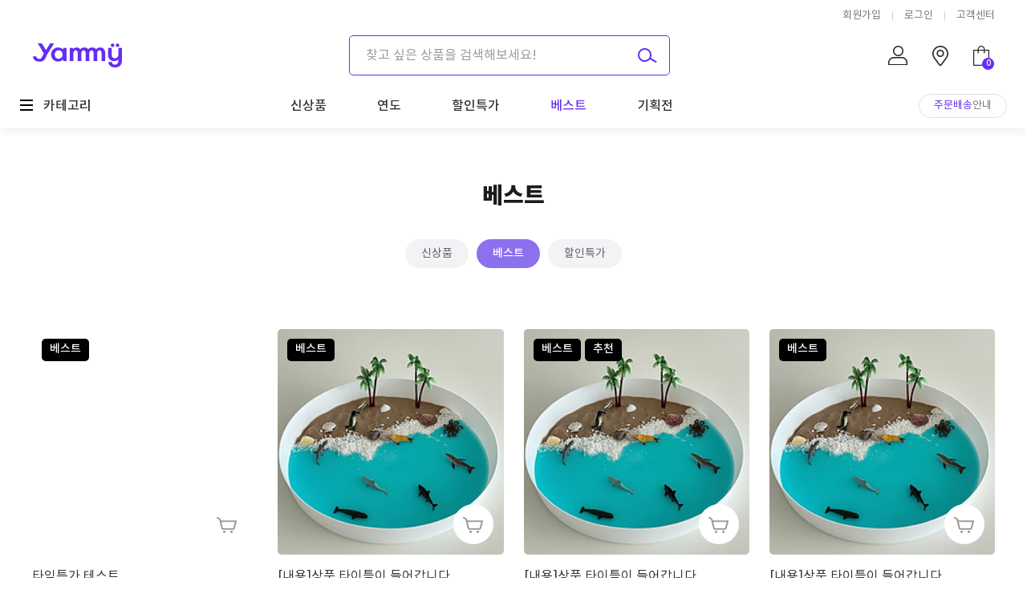

--- FILE ---
content_type: text/html; charset=utf-8
request_url: http://designshop3.fivesense.co.kr/shop/listtype.php?type=4&page=3
body_size: 109039
content:
<!doctype html>
<html lang="ko">
<head>
<meta charset="utf-8">
<meta http-equiv="imagetoolbar" content="no">
<meta http-equiv="X-UA-Compatible" content="IE=Edge">
<meta name="title" content="인기상품 > 오감소프트" />
<meta name="publisher" content="오감소프트" />
<meta name="author" content="오감소프트" />
<meta name="robots" content="index,follow" />
<meta name="keywords" content="오감소프트" />
<meta name="description" content="인기상품 > 오감소프트" />
<meta name="twitter:card" content="summary_large_image" />
<meta property="og:title" content="인기상품 > 오감소프트" />
<meta property="og:site_name" content="오감소프트" />
<meta property="og:author" content="오감소프트" />
<meta property="og:type" content="" />
<meta property="og:description" content="인기상품 > 오감소프트" />
<meta property="og:url" content="http://designshop3.fivesense.co.kr/shop/listtype.php?type=4&page=3" />
<link rel="canonical" href="http://designshop3.fivesense.co.kr/shop/listtype.php?type=4&page=3" />
<title>인기상품 > 오감소프트</title>
<link rel="stylesheet" href="http://designshop3.fivesense.co.kr/css/default_shop.css?ver=171013">
<link rel="stylesheet" href="http://designshop3.fivesense.co.kr/css/apms.css?ver=171013">

<link rel="stylesheet" href="http://designshop3.fivesense.co.kr/thema/Fivesense-basic/assets/bs3/css/bootstrap.min.css" type="text/css" class="thema-mode">
<link rel="stylesheet" href="http://designshop3.fivesense.co.kr/thema/Fivesense-basic/colorset/Basic-Box/colorset.css" type="text/css" class="thema-colorset">
<link rel="stylesheet" href="http://designshop3.fivesense.co.kr/css/solution.css" type="text/css" class="thema-colorset">
<link rel="stylesheet" href="http://designshop3.fivesense.co.kr/css/solution_sub.css" type="text/css" class="thema-colorset">
<link rel="stylesheet" href="http://designshop3.fivesense.co.kr/css/solution_etc.css" type="text/css" class="thema-colorset">
<link rel="stylesheet" href="http://designshop3.fivesense.co.kr/css/style.css" type="text/css" class="thema-colorset">
<link rel="stylesheet" href="http://designshop3.fivesense.co.kr/css/custom.css" type="text/css" class="thema-colorset">
<link rel="stylesheet" href="http://designshop3.fivesense.co.kr/css/common.css" type="text/css" class="thema-colorset">
<link rel="stylesheet" href="http://designshop3.fivesense.co.kr/css/sub.css" type="text/css" class="thema-colorset">
<link rel="stylesheet" href="http://designshop3.fivesense.co.kr/thema/Fivesense-basic/css/thema.css" type="text/css">
<link rel="stylesheet" href="http://designshop3.fivesense.co.kr/skin/addon/shop-address/widget.css" >
<link rel="stylesheet" href="http://designshop3.fivesense.co.kr/skin/addon/mobile-shop-search/widget.css" >
<link rel="stylesheet" href="http://designshop3.fivesense.co.kr/skin/shop/basic/style.css?ver=171013">
<link rel="stylesheet" href="http://designshop3.fivesense.co.kr/skin/apms/type/basic/style.css" >
<link rel="stylesheet" href="http://designshop3.fivesense.co.kr/thema/Fivesense-basic/widget/miso-sidebar/widget.css" >
<link rel="stylesheet" href="http://designshop3.fivesense.co.kr/skin/addon/cart-list/widget.css" >
<link rel="stylesheet" href="http://designshop3.fivesense.co.kr/css/font-awesome/css/font-awesome.min.css?ver=171013">
<link rel="stylesheet" href="http://designshop3.fivesense.co.kr/css/level/basic.css?ver=171013">
<!--[if lte IE 8]>
<script src="http://designshop3.fivesense.co.kr/js/html5.js"></script>
<![endif]-->
<script>
// 자바스크립트에서 사용하는 전역변수 선언
var g5_url       = "http://designshop3.fivesense.co.kr";
var g5_bbs_url   = "http://designshop3.fivesense.co.kr/bbs";
var g5_shop_url  = "http://designshop3.fivesense.co.kr/shop";
var g5_is_member = "";
var g5_is_admin  = "";
var g5_is_mobile = "";
var g5_bo_table  = "";
var g5_sca       = "";
var g5_pim       = "";
var g5_editor    = "";
var g5_responsive    = "1";
var g5_cookie_domain = "";
var g5_purl = "http://designshop3.fivesense.co.kr/shop/listtype.php?type=4&page=3";
</script>
<script src="http://designshop3.fivesense.co.kr/js/jquery-1.11.3.min.js"></script>
<script src="http://designshop3.fivesense.co.kr/js/jquery-migrate-1.2.1.min.js"></script>
<script src="http://designshop3.fivesense.co.kr/lang/korean/lang.js?ver=171013"></script>
<script src="http://designshop3.fivesense.co.kr/js/common.js?ver=171013"></script>
<script src="http://designshop3.fivesense.co.kr/js/wrest.js?ver=171013"></script>
<script src="http://designshop3.fivesense.co.kr/js/apms.js?ver=171013"></script>

<!-- 2021-10-21 노토센스 폰트 수정본 -->

<!-- SUIT 웹폰트 -->
<link href="https://cdn.jsdelivr.net/gh/sunn-us/SUIT/fonts/static/woff2/SUIT.css" rel="stylesheet">
<script src="http://designshop3.fivesense.co.kr/plugin/apms/js/jquery.mobile.swipe.min.js"></script>
<script src="http://dmaps.daum.net/map_js_init/postcode.v2.js"></script>
<script src="http://designshop3.fivesense.co.kr/plugin/apms/js/imagesloaded.pkgd.min.js"></script>
<script src="http://designshop3.fivesense.co.kr/plugin/apms/js/jquery.matchHeight-min.js"></script>
</head>
<body class="responsive is-pc">
<style>
		.at-container {max-width:1200px;}
	.no-responsive .wrapper, .no-responsive .at-container-wide { min-width:1200px; }
	.no-responsive .boxed.wrapper, .no-responsive .at-container { width:1200px; }
	.at-menu .nav-height { height:56px; line-height:56px !important; }
	.pc-menu, .pc-menu .nav-full-back, .pc-menu .nav-full-height { height:56px; }
	.pc-menu .nav-top.nav-float .menu-a, .pc-menu .nav-mega .menu-a { padding:0px 25px; }
	.pc-menu .nav-top.nav-float .sub-1div::before { left: 25px; }
	.pc-menu .nav-full-first, .pc-menu .nav-full-last, .pc-menu .nav-full.on .sub-1div { height: 400px; }
	.pc-menu .nav-full.on, .pc-menu .nav-full.on .at-container { height:456px; }
	.pc-menu .subm-w { width:170px; }
	.pc-menu .nav-content, .pc-menu .nav-cw { width:170px; }
	.pc-menu .nav-content-height { height:400px; }
	.pc-menu .nav-content .sub-content { width:860px; left:170px; }
	@media all and (min-width:1200px) {
		.responsive .boxed.wrapper { max-width:1200px; }
	}
</style>

<style>
    #tp_1 {height: 41px; background: #652df1; text-align: center; font-size: 15px; font-weight: 300; color: #fff; line-height: 38px;}
	#tp_1 .pc .tp_reject {right: 18.5%;}

    @media (max-width: 991px) {
        #tp_1 {height: 34px; font-size: 12px; line-height: 32px;}
        #tp_1 .mobile .tp_reject img {width: auto; height: 13px;}
    }
</style>

<div id="fs_topbanner">
</div><!-- #fs_topbanner -->


<script>
$(function() {
    $(".tp_reject").click(function() {
		var id = $(this).attr("data-id");
		var ck_name = "tp_"+id;
		var exp_time = parseInt(24);
		$("#"+ck_name).css("display", "none");
		set_cookie(ck_name, 1, exp_time, g5_cookie_domain);
    });
});
</script>
	
<div class="mob_foot_menu hidden-lg hidden-md">
    <ul class="foot_menu_list">
        <li class="foot_li ">
            <a href="http://designshop3.fivesense.co.kr" class="foot_a">
                <div class="icon_box">
                    <img src="http://designshop3.fivesense.co.kr/img/ft_menu_icon01_off.png" alt="홈 아이콘" class="">
                    <img src="http://designshop3.fivesense.co.kr/img/ft_menu_icon01_on.png" alt="홈 아이콘" class="hidden">
                </div>
                <div class="text_box">
                    홈
                </div>
            </a>
        </li>
        <li class="foot_li mcategory_f">
            <a href="javascript:;" onclick="sidebar_open('sidebar-menu');" rel="nosublink" class="foot_a">
                <div class="icon_box">
                    <img src="http://designshop3.fivesense.co.kr/img/ft_menu_icon02_off.png" alt="카테고리 아이콘">
                    <img src="http://designshop3.fivesense.co.kr/img/ft_menu_icon02_on.png" alt="카테고리 아이콘" class="hidden">
                </div>
                <div class="text_box">
                    카테고리
                </div>
            </a>
        </li>
        <li class="foot_li search_f">
                        <a href="javascript:;" class="foot_a search_btn">
                <div class="icon_box">
                    <img src="http://designshop3.fivesense.co.kr/img/ft_menu_icon03_off.png" alt="검색 아이콘" class="">
                    <img src="http://designshop3.fivesense.co.kr/img/ft_menu_icon03_on.png" alt="검색 아이콘" class="hidden">
                </div>
                <div class="text_box">
                    검색
                </div>
            </a>
        </li>
        <li class="foot_li ">
                        <a href="http://designshop3.fivesense.co.kr/shop/cart.php" class="foot_a">
                <div class="icon_box">
                    <img src="http://designshop3.fivesense.co.kr/img/ft_menu_icon04_off.png" alt="장바구니 아이콘" class="">
                    <img src="http://designshop3.fivesense.co.kr/img/ft_menu_icon04_on.png" alt="장바구니 아이콘" class="hidden">
                </div>
                <div class="text_box">
                    장바구니
                </div>
            </a>
        </li>
        <li class="foot_li ">
            <a href="http://designshop3.fivesense.co.kr/bbs/mypage.php" class="foot_a">
                <div class="icon_box">
                    <img src="http://designshop3.fivesense.co.kr/img/ft_menu_icon05_off.png" alt="마이페이지 아이콘" class="">
                    <img src="http://designshop3.fivesense.co.kr/img/ft_menu_icon05_on.png" alt="마이페이지 아이콘" class="hidden">
                </div>
                <div class="text_box">
                    마이페이지
                </div>
            </a>
        </li>
    </ul>
</div>
<div class="at-html">
	<div id="thema_wrapper" class="wrapper  ko">
		<header class="at-header">
			<div class="at_lnb display_pc">
				<div class="container_fix clearfix">
					<!--
					<div class="left_lnb light_grey">
						
						<ul>
							<li><a href="javascript:;" id="favorite">즐겨찾기</a></li>
							<li><a href="http://designshop3.fivesense.co.kr/rss/" target="_blank">RSS 구독</a></li>
														<li><a>01월 23일(금)</a></li>
						</ul>
					</div>
					-->
					<div class="right_lnb light_grey">
						<ul>
							                                <li><a href="http://designshop3.fivesense.co.kr/bbs/register.php" rel="nosublink" class="join_btn">회원가입</a></li>
								<li><a href="http://designshop3.fivesense.co.kr/bbs/login.php?url=%2Fshop%2Flisttype.php%3Ftype%3D4%26page%3D3" rel="nosublink">로그인</a></li>
								<!--
								<li><a href="http://designshop3.fivesense.co.kr/bbs/password_lost.php" class="win_password_lost" rel="nosublink">아이디/비밀번호 찾기	</a></li>
								-->
							                                <li><a href="javascript:alert('준비중입니다.')" rel="nosublink">고객센터</a></li>
						</ul>
					</div>
				</div>
			</div>
			<div class="pc_header display_pc">
				<div class="container_fix clearfix">
					<div class="logo_box">
						<a href="http://designshop3.fivesense.co.kr">
							<img src="http://designshop3.fivesense.co.kr/img/logo.png" alt="logo">
						</a>
					</div>
					<div class="search_box">
						<form name="tsearch" method="get" onsubmit="return tsearch_submit(this);" role="form" class="form" autocomplete="off">
						<input type="hidden" name="url"	value="http://designshop3.fivesense.co.kr/shop/search.php">
							<div class="header_search">
								<input type="text" name="stx" class="" value="" placeholder="찾고 싶은 상품을 검색해보세요!">
								<button type="submit" class="search_btn"><img src="http://designshop3.fivesense.co.kr/img/header_search.png" alt="" /></button>

                                <div class="search_preview_box">
                                    <ul class="search_preview_list">
                                    </ul>
                                </div>
								<script>
									// PC 검색 내용 미리보기 노출 스크립트
									$(".pc_header .header_search input").focusout(function(){
										$(".pc_header .search_preview_box").stop().slideUp();
									});

									$(".pc_header .header_search input").focus(function(){
										var sc_check = 2;
										var sc = $(this);
										sc.keyup(function(){
											var sc_text = sc.val().trim();
											$(".m_header .m_search_box input").val(sc_text);
											if (sc_text.length < sc_check) {
												sc.trigger('focusout');
												return;
											}
											
											$.ajax({
												url: g5_shop_url+'/ajax.search_item.php',
												dataType:'html',
												type:'POST',
												data:{'device':'pc', 'stx':sc_text},
												success:function(str){
													$(".pc_header .search_preview_box .search_preview_list").html(str);
													$(".pc_header .search_preview_box").stop().slideDown();	
													$(".pc_header .search_preview_box").css('height', 'auto');
												}
											});	
										});

										// 엔터처리
										sc.keydown(function(e){
											if (e.keyCode == 13) 
												$(".pc_header .header_search form").submit();
										});

										var sc_text = sc.val().trim();
										if (sc_text.length < sc_check) {
											sc.trigger('focusout');
											return;
										}
										$.ajax({
											url: g5_shop_url+'/ajax.search_item.php',
											dataType:'html',
											type:'POST',
											data:{'device':'pc', 'stx':sc_text},
											success:function(str){
												$(".pc_header .search_preview_box .search_preview_list").html(str);
												$(".pc_header .search_preview_box").stop().slideDown();	
												$(".pc_header .search_preview_box").css('height', 'auto');
											}
										});	
									});
								</script>
							</div>
						</form>
											</div>
					<div class="lnb_box">
						<ul class="lnb_list">
							<li>
								<a href="http://designshop3.fivesense.co.kr/bbs/mypage.php">
									<img src="http://designshop3.fivesense.co.kr/img/mypage_icon.png" alt="마이페이지 바로가기">
								</a>
							</li>
							<li>
								<div class="marker_box" id="marker_inner">
	<a class="marker_icon" id="marker_add"></a>
	<div class="marker_msg" id="add_msg">
					<div class="msg_box">
				<span>배송지를 등록</span>하고<br>편리하게 이용하세요!			</div>
			<div class="address">
				<a href="http://designshop3.fivesense.co.kr/bbs/login.php?url=%2Fshop%2Flisttype.php%3Ftype%3D4%26page%3D3">로그인</a>
			</div>
			</div>
</div>


<script type="text/javascript">
$(document).ready(function(){	
	$(window).on('resize', function(){
		var mob_w = $(window).width();
		if(mob_w > 991) {
			$('.m_marker').attr('class', 'marker_icon')
			$('.marker_icon').on('mouseenter', function(){
				$('.marker_msg').show();
			});
			$('.marker_box').on('mouseleave', function(){
				$('.marker_msg').hide();		
			});
		} else {
						$('.m_marker').on('click', function(){
				$('.marker_msg').toggle('active');
			});
						$('.marker_icon').attr('class', 'm_marker');
		}
	});
	/*const marker = document.getElementById('marker_add');
	const marker_add = document.getElementById('add_msg');
	const marker_wrap = document.getElementById('marker_inner');

	marker.addEventListener('mouseover', (event) => {
		marker_add.style.display = 'block';
	});
	marker_add.addEventListener('mouseout', (event) => {
		marker_add.style.display = 'none';
	});*/
});
</script>							</li>
							<li>
								<a href="http://designshop3.fivesense.co.kr/shop/cart.php">
									<img src="http://designshop3.fivesense.co.kr/img/cart_icon.png" alt="장바구니 바로가기">
                                    <span class="cart_count">
                                        0                                    </span>
								</a>
							</li>
						</ul>
					</div>
				</div>
			</div>
			<div class="m_header display_mobile">
                <!-- 상품상세페이지만 다른 헤더 노출 -->
                                    <div class="container_fix">
					<a class="left_menu" href="javascript:;" onclick="sidebar_open('sidebar-menu');" rel="nosublink">
						<img src="http://designshop3.fivesense.co.kr/img/m_menu_fix.png" alt="" />
					</a>
					<a href="http://designshop3.fivesense.co.kr" class="center_logo" rel="nosublink">
						<img src="http://designshop3.fivesense.co.kr/img/m_logo.png" alt="" />
					</a>
                    <div class="right_menu">
						<ul class="right_list">
							<li>
								<div class="marker_box" id="marker_inner">
	<a class="marker_icon" id="marker_add"></a>
	<div class="marker_msg" id="add_msg">
					<div class="msg_box">
				<span>배송지를 등록</span>하고<br>편리하게 이용하세요!			</div>
			<div class="address">
				<a href="http://designshop3.fivesense.co.kr/bbs/login.php?url=%2Fshop%2Flisttype.php%3Ftype%3D4%26page%3D3">로그인</a>
			</div>
			</div>
</div>


<script type="text/javascript">
$(document).ready(function(){	
	$(window).on('resize', function(){
		var mob_w = $(window).width();
		if(mob_w > 991) {
			$('.m_marker').attr('class', 'marker_icon')
			$('.marker_icon').on('mouseenter', function(){
				$('.marker_msg').show();
			});
			$('.marker_box').on('mouseleave', function(){
				$('.marker_msg').hide();		
			});
		} else {
						$('.m_marker').on('click', function(){
				$('.marker_msg').toggle('active');
			});
						$('.marker_icon').attr('class', 'm_marker');
		}
	});
	/*const marker = document.getElementById('marker_add');
	const marker_add = document.getElementById('add_msg');
	const marker_wrap = document.getElementById('marker_inner');

	marker.addEventListener('mouseover', (event) => {
		marker_add.style.display = 'block';
	});
	marker_add.addEventListener('mouseout', (event) => {
		marker_add.style.display = 'none';
	});*/
});
</script>							</li>
                            <li>
								<a href="" class="search_btn">
									<img src="http://designshop3.fivesense.co.kr/img/msearch_icon.png" alt="검색하기">
								</a>
                                <div class="m_search_box">
	<form name="tsearch" method="get" onsubmit="return tsearch_submit(this);" role="form" class="form" autocomplete='off'>
		<input type="hidden" name="url"	value="http://designshop3.fivesense.co.kr/shop/search.php">
		<div class="header_search">
			<div class="search_top">
				<div class="search_top_top">
					<input type="text" name="stx" class="" value="" placeholder="검색어" autocomplete="off">
					<button type="submit" class="search_btn">
						<img src="http://designshop3.fivesense.co.kr/img/mheader_search_on.png" alt="검색하기">
					</button>
					<div class="search_preview_box">
						<ul class="search_preview_list">
							
						</ul>
					</div>
				</div>
				<div class="close_btn">
					<img src="http://designshop3.fivesense.co.kr/img/mheader_search_close.png" alt="모바일 검색창 닫기">
				</div>
			</div>
			<div class="search_bot">
				<div class="msearch_preview_box">
					<div class="msearch_preview_top">
						<h3 class="preview_top_title">
							최근 검색어
						</h3>
												<button type="button" class="all_delete_btn">
							모두 지우기
						</button>
											</div>
					<div class="msearch_preview_mid">
						<ul class="preview_list">
							
						</ul>
						<div class="more_keyword">
													</div>
					</div>
					<div class="msearch_preview_bot">
						<h3 class="keyword_rank_box_title">
							쇼핑 트렌드 Top 10
						</h3>
						<div class="rank_box">
							<ul class="rank_list">
								<li class="rank_li">
									<a href="" class="rank_a">
										<span class="num point_color">
											1
										</span>
										<span class="keyword">
											아기교구
										</span>
										<span class="status rank_up"></span>
									</a>
								</li>
								<li class="rank_li">
									<a href="" class="rank_a">
										<span class="num point_color">
											2
										</span>
										<span class="keyword">
											두뇌발달
										</span>
										<span class="status rank_up"></span>
									</a>
								</li>
								<li class="rank_li">
									<a href="" class="rank_a">
										<span class="num point_color">
											3
										</span>
										<span class="keyword">
											발달놀이
										</span>
										<span class="status rank_down"></span>
									</a>
								</li>
								<li class="rank_li">
									<a href="" class="rank_a">
										<span class="num point_color">
											4
										</span>
										<span class="keyword">
											사회정서발달놀이
										</span>
										<span class="status rank_keep"></span>
									</a>
								</li>
								<li class="rank_li">
									<a href="" class="rank_a">
										<span class="num point_color">
											5
										</span>
										<span class="keyword">
											놀이추천
										</span>
										<span class="status rank_down"></span>
									</a>
								</li>
								<li class="rank_li">
									<a href="" class="rank_a">
										<span class="num point_color">
											6
										</span>
										<span class="keyword">
											발달놀이추천
										</span>
										<span class="status rank_keep"></span>
									</a>
								</li>
								<li class="rank_li">
									<a href="" class="rank_a">
										<span class="num point_color">
											7
										</span>
										<span class="keyword">
											아이교구추천
										</span>
										<span class="status rank_keep"></span>
									</a>
								</li>
								<li class="rank_li">
									<a href="" class="rank_a">
										<span class="num point_color">
											8
										</span>
										<span class="keyword">
											교구추천
										</span>
										<span class="status rank_down"></span>
									</a>
								</li>
								<li class="rank_li">
									<a href="" class="rank_a">
										<span class="num point_color">
											9
										</span>
										<span class="keyword">
											발달교구추천
										</span>
										<span class="status rank_up"></span>
									</a>
								</li>
								<li class="rank_li">
									<a href="" class="rank_a">
										<span class="num point_color">
											10
										</span>
										<span class="keyword">
											두뇌발달교구
										</span>
										<span class="status rank_up"></span>
									</a>
								</li>
							</ul>
						</div>
					</div>
				</div>
			</div>
		</div>
	</form>
</div>

<script>
	var sc_page = 1;
	var sc_total = parseInt('0');

	// 검색모달 닫기
	$(".m_header .m_search_box input").focusout(function(){
		$(".m_search_box .search_preview_box").stop().slideUp();
	});
	
	// 관련검색어 노출
	$(".m_header .m_search_box input").focus(function(){
		var sc_check = 2;
		var sc = $(this);
		sc.keyup(function(e){
			var sc_text = sc.val().trim();
			$(".pc_header .header_search input").val(sc_text);

			if (sc_text.length < sc_check) {
				sc.trigger('focusout');
				return;
			}
			
			$.ajax({
				url: g5_shop_url+'/ajax.search_item.php',
				dataType:'html',
				type:'POST',
				data:{'device':'mobile', 'stx':sc_text},
				success:function(str){
					$(".m_header .search_preview_box .search_preview_list").html(str);
					$(".m_header .search_preview_box").stop().slideDown();	
				}
			});	
		});

		// 엔터처리
		sc.keydown(function(e){
			if (e.keyCode == 13) 
				$(".m_header .m_search_box form").submit();
		});
		
		var sc_text = sc.val().trim();
		if (sc_text.length < sc_check) {
			sc.trigger('focusout');
			return;
		}
		$.ajax({
			url: g5_shop_url+'/ajax.search_item.php',
			dataType:'html',
			type:'POST',
			data:{'device':'mobile', 'stx':sc_text},
			success:function(str){
				$(".m_header .search_preview_box .search_preview_list").html(str);
				$(".m_header .search_preview_box").stop().slideDown();	
			}
		});	
	});
	
	// 인기상품TOP10
	function shop_rank(){
		$.ajax({
			url: 'http://designshop3.fivesense.co.kr/skin/addon/mobile-shop-search/ajax.rank.php',
			dataType:'html',
			type:'POST',
			success:function(str){
				$('.msearch_preview_bot .rank_list').html(str);
			}
		});	
	}// end function 

	// 최근검색어 노출
	function shop_search_list(page){
		$.ajax({
			url: 'http://designshop3.fivesense.co.kr/skin/addon/mobile-shop-search/ajax.search_list.php',
			dataType:'html',
			type:'POST',
			data:{'mode':'list', 'page':page, 'item_rows':'5'},
			success:function(str){
				if (str) {
					$(".m_header .m_search_box .preview_list").html(str);
					if (page >= sc_total) 
						$('.m_header .more_keyword_btn button').remove();
					
					$(".m_header .m_search_box .msearch_preview_mid .list_off").remove();
				} else {
					if ($(".m_header .m_search_box .msearch_preview_mid .list_off").length == 0){
						var empty = '';
							empty += '<div class="list_off">';
								empty += '<img src="http://designshop3.fivesense.co.kr/img/blank_icon.png">';
								empty += '아직 검색한 상품이 없어요.';
							empty += '</div>';
						$(".m_header .m_search_box .preview_list").append(empty);
					}
				}
				//} else {
				//	$('.m_header .msearch_preview_top').remove();
				//	$('.m_header .msearch_preview_mid').remove();
				//}
			}
		});	
	}// end function 
	
	// 검색어 더보기
	$(document).on('click', '.m_header .more_keyword_btn button', function(){
		sc_page++;
		shop_search_list(sc_page);
	});

	// 검색어 개별삭제
	$(document).on('click', '.m_header .m_search_box .preview_list .right', function(){
		var btn = $(this);
		$.ajax({
			url: 'http://designshop3.fivesense.co.kr/skin/addon/mobile-shop-search/ajax.search_list.php',
			dataType:'json',
			type:'POST',
			async: false,
			data:{'mode':'delete', 'id':$(this).data('id')},
			success:function(str){
				btn.parent('li').remove();
				if ($('.m_header .m_search_box .preview_list li').length == 0) 
					shop_search_list(sc_page);
			}
		});	
	});

	// 검색어 일괄삭제
	$(document).on('click', '.m_header .m_search_box .all_delete_btn', function(){
		$.ajax({
			url: 'http://designshop3.fivesense.co.kr/skin/addon/mobile-shop-search/ajax.search_list.php',
			dataType:'json',
			type:'POST',
			async: false,
			data:{'mode':'reset'},
			success:function(str){
				$('.m_header .m_search_box .preview_list li').remove();

				sc_page = 1;
				shop_search_list(sc_page);
				//$('.m_header .msearch_preview_top').remove();
				//$('.m_header .msearch_preview_mid').remove();
			}
		});	
	});
	
	// 돋보기 클릭시
	$(".m_header .right_menu .search_btn").click(function(e){
		if ($(".m_search_box").css('display') == 'block'){// 검색팝업SHOW상태니까 검색한다
			$(".m_header .m_search_box form").submit();
		} else {// 검색팝업SHOW
			e.preventDefault();
			shop_search_list(sc_page);
			shop_rank();
			$(".m_search_box").fadeIn();
			$("body").addClass("onsearch");		
		}
	});
	$(".mob_foot_menu .search_f").click(function(e){
		e.preventDefault();
		shop_search_list(sc_page);
		shop_rank();
		$(".m_search_box").fadeIn();
		$("body").addClass("onsearch");
	});
	$(".m_header .m_search_box .close_btn").click(function(){
		$(".m_search_box").fadeOut();
		$("body").removeClass("onsearch");
	});
</script>							</li>
							<li>
								<a href="http://designshop3.fivesense.co.kr/shop/cart.php">
									<img src="http://designshop3.fivesense.co.kr/img/mcart_icon.png" alt="장바구니 바로가기">
                                    <span class="cart_count">
                                        0                                    </span>
								</a>
							</li>
						</ul>
					</div>

                                        				</div>
                			</div>
		</header>

		<div class="at-wrapper">
			<!-- Menu -->
			<nav class="at-menu ">
				<!-- PC Menu -->
				<div class="pc-menu">
					


	<div class="nav-visible">
		<div class="container_fix">
			<div class="nav-top nav-both nav-slide">
				<ul class="menu-ul">
                    					<li class="menu-li all_category_btn nav-height">
                        <a href="">
                            <img src="http://designshop3.fivesense.co.kr/img/all_menu_icon.png" alt="전체 메뉴 아이콘">
                            <span>카테고리</span>
                        </a>
                        <div class="all_menu">
                            <ul class="all_ul">
								                                        																									<li class="all_li off">
														<a class="all_a" href="http://designshop3.fivesense.co.kr/bbs/board.php?bo_table=m05_01">
															이벤트																													</a>
																													<div class="all_sub_div">
																<ul class="all_sub_ul">
																																	<li class="all_sub_li off">
																		<a href="http://designshop3.fivesense.co.kr/bbs/board.php?bo_table=m05_01&sca=%EB%B6%84%EB%A5%981" class="all_sub_a ">
																			<span>분류1</span>
																		</a>
																	</li>
																																	<li class="all_sub_li off">
																		<a href="http://designshop3.fivesense.co.kr/bbs/board.php?bo_table=m05_01&sca=%EB%B6%84%EB%A5%982" class="all_sub_a ">
																			<span>분류2</span>
																		</a>
																	</li>
																																	<li class="all_sub_li off">
																		<a href="http://designshop3.fivesense.co.kr/bbs/board.php?bo_table=m05_01&sca=%EB%B6%84%EB%A5%983" class="all_sub_a ">
																			<span>분류3</span>
																		</a>
																	</li>
																																</ul>
															</div>
																											</li>
																									<li class="all_li off">
														<a class="all_a" href="http://designshop3.fivesense.co.kr/bbs/board.php?bo_table=m05_02">
															상담문의																													</a>
																											</li>
												                                                                                                                																									<li class="all_li off">
														<a class="all_a" href="http://designshop3.fivesense.co.kr/shop/list.php?ca_id=1010">
															과일																													</a>
																													<div class="all_sub_div">
																<ul class="all_sub_ul">
																																	<li class="all_sub_li off">
																		<a href="http://designshop3.fivesense.co.kr/shop/list.php?ca_id=101010" class="all_sub_a ">
																			<span>과일 1</span>
																		</a>
																	</li>
																																	<li class="all_sub_li off">
																		<a href="http://designshop3.fivesense.co.kr/shop/list.php?ca_id=101020" class="all_sub_a ">
																			<span>과일 2</span>
																		</a>
																	</li>
																																	<li class="all_sub_li off">
																		<a href="http://designshop3.fivesense.co.kr/shop/list.php?ca_id=101030" class="all_sub_a ">
																			<span>과일 3</span>
																		</a>
																	</li>
																																	<li class="all_sub_li off">
																		<a href="http://designshop3.fivesense.co.kr/shop/list.php?ca_id=101040" class="all_sub_a ">
																			<span>과일 4</span>
																		</a>
																	</li>
																																	<li class="all_sub_li off">
																		<a href="http://designshop3.fivesense.co.kr/shop/list.php?ca_id=101050" class="all_sub_a ">
																			<span>과일 5</span>
																		</a>
																	</li>
																																	<li class="all_sub_li off">
																		<a href="http://designshop3.fivesense.co.kr/shop/list.php?ca_id=101060" class="all_sub_a ">
																			<span>과일 6</span>
																		</a>
																	</li>
																																	<li class="all_sub_li off">
																		<a href="http://designshop3.fivesense.co.kr/shop/list.php?ca_id=101070" class="all_sub_a ">
																			<span>과일 7</span>
																		</a>
																	</li>
																																	<li class="all_sub_li off">
																		<a href="http://designshop3.fivesense.co.kr/shop/list.php?ca_id=101080" class="all_sub_a ">
																			<span>과일 8</span>
																		</a>
																	</li>
																																	<li class="all_sub_li off">
																		<a href="http://designshop3.fivesense.co.kr/shop/list.php?ca_id=101090" class="all_sub_a ">
																			<span>과일9</span>
																		</a>
																	</li>
																																	<li class="all_sub_li off">
																		<a href="http://designshop3.fivesense.co.kr/shop/list.php?ca_id=1010a0" class="all_sub_a ">
																			<span>과일10</span>
																		</a>
																	</li>
																																	<li class="all_sub_li off">
																		<a href="http://designshop3.fivesense.co.kr/shop/list.php?ca_id=1010b0" class="all_sub_a ">
																			<span>과일11</span>
																		</a>
																	</li>
																																	<li class="all_sub_li off">
																		<a href="http://designshop3.fivesense.co.kr/shop/list.php?ca_id=1010c0" class="all_sub_a ">
																			<span>과일12</span>
																		</a>
																	</li>
																																	<li class="all_sub_li off">
																		<a href="http://designshop3.fivesense.co.kr/shop/list.php?ca_id=1010d0" class="all_sub_a ">
																			<span>과일13</span>
																		</a>
																	</li>
																																	<li class="all_sub_li off">
																		<a href="http://designshop3.fivesense.co.kr/shop/list.php?ca_id=1010e0" class="all_sub_a ">
																			<span>과일14</span>
																		</a>
																	</li>
																																</ul>
															</div>
																											</li>
																									<li class="all_li off">
														<a class="all_a" href="http://designshop3.fivesense.co.kr/shop/list.php?ca_id=1020">
															채소																													</a>
																													<div class="all_sub_div">
																<ul class="all_sub_ul">
																																	<li class="all_sub_li off">
																		<a href="http://designshop3.fivesense.co.kr/shop/list.php?ca_id=102010" class="all_sub_a ">
																			<span>채소 1</span>
																		</a>
																	</li>
																																	<li class="all_sub_li off">
																		<a href="http://designshop3.fivesense.co.kr/shop/list.php?ca_id=102020" class="all_sub_a ">
																			<span>채소 2</span>
																		</a>
																	</li>
																																	<li class="all_sub_li off">
																		<a href="http://designshop3.fivesense.co.kr/shop/list.php?ca_id=102030" class="all_sub_a ">
																			<span>채소 3</span>
																		</a>
																	</li>
																																	<li class="all_sub_li off">
																		<a href="http://designshop3.fivesense.co.kr/shop/list.php?ca_id=102040" class="all_sub_a ">
																			<span>채소 4</span>
																		</a>
																	</li>
																																</ul>
															</div>
																											</li>
																									<li class="all_li off">
														<a class="all_a" href="http://designshop3.fivesense.co.kr/shop/list.php?ca_id=1030">
															쌀, 정육																													</a>
																													<div class="all_sub_div">
																<ul class="all_sub_ul">
																																	<li class="all_sub_li off">
																		<a href="http://designshop3.fivesense.co.kr/shop/list.php?ca_id=103010" class="all_sub_a ">
																			<span>정육1</span>
																		</a>
																	</li>
																																</ul>
															</div>
																											</li>
																									<li class="all_li off">
														<a class="all_a" href="http://designshop3.fivesense.co.kr/shop/list.php?ca_id=1040">
															정육, 계란																													</a>
																													<div class="all_sub_div">
																<ul class="all_sub_ul">
																																	<li class="all_sub_li off">
																		<a href="http://designshop3.fivesense.co.kr/shop/list.php?ca_id=104010" class="all_sub_a ">
																			<span>정육</span>
																		</a>
																	</li>
																																	<li class="all_sub_li off">
																		<a href="http://designshop3.fivesense.co.kr/shop/list.php?ca_id=104020" class="all_sub_a ">
																			<span>계란</span>
																		</a>
																	</li>
																																</ul>
															</div>
																											</li>
																									<li class="all_li off">
														<a class="all_a" href="http://designshop3.fivesense.co.kr/shop/list.php?ca_id=1050">
															수산물																													</a>
																													<div class="all_sub_div">
																<ul class="all_sub_ul">
																																	<li class="all_sub_li off">
																		<a href="http://designshop3.fivesense.co.kr/shop/list.php?ca_id=105010" class="all_sub_a ">
																			<span>수산물 1</span>
																		</a>
																	</li>
																																</ul>
															</div>
																											</li>
																									<li class="all_li off">
														<a class="all_a" href="http://designshop3.fivesense.co.kr/shop/list.php?ca_id=1060">
															우유, 유제품																													</a>
																													<div class="all_sub_div">
																<ul class="all_sub_ul">
																																	<li class="all_sub_li off">
																		<a href="http://designshop3.fivesense.co.kr/shop/list.php?ca_id=106010" class="all_sub_a ">
																			<span>우유</span>
																		</a>
																	</li>
																																	<li class="all_sub_li off">
																		<a href="http://designshop3.fivesense.co.kr/shop/list.php?ca_id=106020" class="all_sub_a ">
																			<span>유제품</span>
																		</a>
																	</li>
																																</ul>
															</div>
																											</li>
																									<li class="all_li off">
														<a class="all_a" href="http://designshop3.fivesense.co.kr/shop/list.php?ca_id=1070">
															건강식품																													</a>
																													<div class="all_sub_div">
																<ul class="all_sub_ul">
																																	<li class="all_sub_li off">
																		<a href="http://designshop3.fivesense.co.kr/shop/list.php?ca_id=107010" class="all_sub_a ">
																			<span>건강식품 1</span>
																		</a>
																	</li>
																																</ul>
															</div>
																											</li>
												                                                                                                                																									<li class="all_li off">
														<a class="all_a" href="http://designshop3.fivesense.co.kr/shop/list.php?ca_id=2010">
															필터(필터기능)																													</a>
																													<div class="all_sub_div">
																<ul class="all_sub_ul">
																																	<li class="all_sub_li off">
																		<a href="http://designshop3.fivesense.co.kr/shop/list.php?ca_id=201010" class="all_sub_a ">
																			<span>필터1</span>
																		</a>
																	</li>
																																	<li class="all_sub_li off">
																		<a href="http://designshop3.fivesense.co.kr/shop/list.php?ca_id=201020" class="all_sub_a ">
																			<span>필터2</span>
																		</a>
																	</li>
																																	<li class="all_sub_li off">
																		<a href="http://designshop3.fivesense.co.kr/shop/list.php?ca_id=201030" class="all_sub_a ">
																			<span>필터3</span>
																		</a>
																	</li>
																																	<li class="all_sub_li off">
																		<a href="http://designshop3.fivesense.co.kr/shop/list.php?ca_id=201040" class="all_sub_a ">
																			<span>필터4</span>
																		</a>
																	</li>
																																</ul>
															</div>
																											</li>
												                                                                                                                                                                                                                        							</ul>
                        </div>
                    </li>
                                            <li class="menu-li off">
                            <a class="menu-a nav-height" href="http://designshop3.fivesense.co.kr/shop/listtype.php?type=3">
                                <span>신상품</span>
                                                            </a>
                                                            <div class="sub-slide sub-1div grey">
                                    <ul class="sub-1dul">
                                    
                                        
                                        <li class="sub-1dli off">
                                            <a href="http://designshop3.fivesense.co.kr/shop/listtype.php?type=3" class="sub-1da">
                                                신상품                                                                                            </a>
                                                                                    </li>
                                                                        </ul>
                                </div>
                                                    </li>
                                            <li class="menu-li off">
                            <a class="menu-a nav-height" href="http://designshop3.fivesense.co.kr/shop/list.php?ca_id=80">
                                <span>연도</span>
                                                            </a>
                                                    </li>
                                            <li class="menu-li off">
                            <a class="menu-a nav-height" href="http://designshop3.fivesense.co.kr/shop/listtype.php?type=5">
                                <span>할인특가</span>
                                                            </a>
                                                            <div class="sub-slide sub-1div grey">
                                    <ul class="sub-1dul">
                                    
                                        
                                        <li class="sub-1dli off">
                                            <a href="http://designshop3.fivesense.co.kr/shop/listtype.php?type=5" class="sub-1da">
                                                할인특가                                                                                            </a>
                                                                                    </li>
                                                                        </ul>
                                </div>
                                                    </li>
                                            <li class="menu-li on">
                            <a class="menu-a nav-height" href="http://designshop3.fivesense.co.kr/shop/listtype.php?type=4">
                                <span>베스트</span>
                                                            </a>
                                                            <div class="sub-slide sub-1div grey">
                                    <ul class="sub-1dul">
                                    
                                        
                                        <li class="sub-1dli on">
                                            <a href="http://designshop3.fivesense.co.kr/shop/listtype.php?type=4" class="sub-1da">
                                                베스트                                                                                            </a>
                                                                                    </li>
                                                                        </ul>
                                </div>
                                                    </li>
                                            <li class="menu-li off">
                            <a class="menu-a nav-height" href="http://designshop3.fivesense.co.kr/shop/listtype.php?type=2">
                                <span>기획전</span>
                                                            </a>
                                                            <div class="sub-slide sub-1div grey">
                                    <ul class="sub-1dul">
                                    
                                        
                                        <li class="sub-1dli off">
                                            <a href="http://designshop3.fivesense.co.kr/shop/listtype.php?type=2" class="sub-1da">
                                                추천상품                                                                                            </a>
                                                                                    </li>
                                                                        </ul>
                                </div>
                                                    </li>
                                        <!-- 우측공간 확보용 -->
                                        	
				</ul>
                <div class="order_delivery_btn">
                    <a href="http://designshop3.fivesense.co.kr/bbs/page.php?hid=m06_01">
                        <span class="point_color">주문배송</span>안내
                    </a>
                </div>
			</div><!-- .nav-top -->
		</div>	<!-- .nav-container -->
	</div><!-- .nav-visible -->

					<div class="clearfix"></div>
					<div class="nav-back"></div>
				</div><!-- .pc-menu -->
								<!-- Mobile Menu -->
				<div class="m-menu">
                     
					    <div class="m-wrap">
	<div class="at-container">
		<div class="m-table">
			<div class="m-list">
				<div class="m-nav test" id="mobile_nav">
					<ul class="clearfix">
						<li class="">
							<a href="http://designshop3.fivesense.co.kr">
								홈
							</a>
						</li>
													<li>
								<a href="http://designshop3.fivesense.co.kr/shop/listtype.php?type=3">
									신상품																	</a>
							</li>
													<li>
								<a href="http://designshop3.fivesense.co.kr/shop/list.php?ca_id=80">
									연도																	</a>
							</li>
													<li>
								<a href="http://designshop3.fivesense.co.kr/shop/listtype.php?type=5">
									할인특가																	</a>
							</li>
													<li>
								<a href="http://designshop3.fivesense.co.kr/shop/listtype.php?type=4">
									베스트																	</a>
							</li>
													<li>
								<a href="http://designshop3.fivesense.co.kr/shop/listtype.php?type=2">
									기획전																	</a>
							</li>
													<li>
								<a href="http://designshop3.fivesense.co.kr/bbs/board.php?bo_table=m05_01">
									커뮤니티																	</a>
							</li>
													<li>
								<a href="http://designshop3.fivesense.co.kr/shop/list.php?ca_id=10">
									전체상품																	</a>
							</li>
													<li>
								<a href="http://designshop3.fivesense.co.kr/shop/list.php?ca_id=20">
									전체상품:필터																	</a>
							</li>
													<li>
								<a href="http://designshop3.fivesense.co.kr/shop/list.php?ca_id=30">
									쌀, 정육																	</a>
							</li>
													<li>
								<a href="http://designshop3.fivesense.co.kr/shop/list.php?ca_id=70">
									건강식품																	</a>
							</li>
											</ul>
				</div>
                			</div>
		</div>
	</div>
</div>

<div class="clearfix"></div>

	<div class="m-sub hidden">
		<div class="at-container">
			<div class="m-nav-sub en" id="mobile_nav_sub">
				<ul class="clearfix">
										<li>
							<a href="http://designshop3.fivesense.co.kr/shop/listtype.php?type=4">
								베스트															</a>
						</li>
								</ul>
			</div>
		</div>
	</div>
	<div class="clearfix"></div>

<script>
	$(document).on('click', '#mobile_nav ul li a', function(){
		$('#mobile_nav ul li.active').removeClass('active');
		$(this).parent().addClass('active');
	});
</script>                    				</div><!-- .m-menu -->
			</nav><!-- .at-menu -->

			<div class="clearfix"></div>
										<!-- 마이페이지에 해당하는 페이지들만 노출 -->
<div class="sub_text   type_mb ">
	<div class="container_fix">
		<h1 class="">
							베스트					</h1>
			</div>
</div>


						
<style>
    .wing-right {width: 100px; top: 165px; right: -290px;}
    .wing-right .wing_top {margin-bottom: 12px;}
    .wing-right .wing_top ul li a {display: block; width: 100px; height: 30px; text-align: center; font-size: 12px; font-weight: 400; line-height: 28px;}
    .wing-right .wing_top ul li a.delivery_wing_btn {background: #5c5c5c; color: #fff;}
    .wing-right .wing_top ul li a.notice_wing_btn {border: 1px solid #d8d8d8; border-top: none; color: #666;}
    .wing-right .wing_bot #stv {width: 100px; border: 1px solid #d8d8d8;}
    .wing-right .wing_bot #stv #stv_list .wing_title {font-size: 12px; color: #666; margin: 15px auto;}
    .wing-right .stv_item .prd_img{border: none; height: 90px;}
    .wing-right .stv_item img{height: 100%; object-fit: cover;}

    /* 기존 CSS */
    .wing-wrap { position:relative; overflow:visible !important;}
    /* .wing-wrap img { display:block; width:100%; margin-bottom:15px;} */
    .wing-left { position:absolute; width:160px; left:-170px; top:0px; }

    .boxed .wing-left { left:-180px; }
    .boxed .wing-right { right:-180px; }
    .h6{color:#0055a5; font-weight:bold; font-size:13px;}
</style>

<!-- 오늘 본 상품 시작 { -->
<div class="container_fix wing-wrap hidden-xs hidden-sm">
	<div class="wing-left hidden">
		<a href="#배너이동주소">
			<img src="http://designshop3.fivesense.co.kr/thema/Fivesense-basic/assets/img/banner-sero.jpg">
		</a>
	</div>
	<div class="wing-right visible-lg fix_wing_box" style="z-index:5;">
        <div class="wing_top">
            <ul>
                <li>
                    <a href="http://designshop3.fivesense.co.kr/bbs/page.php?hid=m06_01" class="delivery_wing_btn">
                        주문배송안내
                    </a>
                </li>
                <li>
                    <a href="http://designshop3.fivesense.co.kr/bbs/board.php?bo_table=m07_01" class="notice_wing_btn">
                        공지사항
                    </a>
                </li>
            </ul>
        </div>
        <div class="wing_bot">
            <aside id="stv">
                <div id="stv_list" style="text-align:center;">
                    <h5 class="wing_title">최근 본 상품</h5>
                                            
                        <p class="li_empty">없음</p>

                                                            </div>
            </aside>
        </div>
        	</div>
</div>
<!-- } 오늘 본 상품 끝 -->


			<div class="at-body ">
									<div class="container_fix">
											<div class="at-content type_cont">
									<style>
.amina-header { line-height:22px; margin-bottom:15px; }
.amina-header .header-breadcrumb { margin-top:4px; }
@media all and (max-width:460px) {
	.responsive .amina-header .header-breadcrumb { display:none; }
}
</style>
<div class="amina-header hidden">
	<span class="header-breadcrumb pull-right text-muted">
		<i class="fa fa-home"></i> 홈
		 > 베스트		 > 베스트			</span>
	<div class="div-title-underbar font-18">
		<span class="div-title-underbar-bold border-color">
			<b>베스트</b>
		</span>
	</div>
</div>

<div class="fix_category">
	<aside>
		<div class="list_category">
			<ul class="list_category_ul clearfix hidden-sm hidden-xs">
                				<li>
					<a href="./listtype.php?type=3">신상품</a>
				</li>
				<li class="active">
					<a href="./listtype.php?type=4">베스트</a>
				</li>
                
				<li>
					<a href="./listtype.php?type=5">할인특가</a>
				</li>
			</ul>

            <div class="category_tab_wrap hidden-lg hidden-md">
                <div class="ca_frame" id="it_category_tab">
                    <ul class="clearfix">
                        <li>
                            <a href="./listtype.php?type=3">신상품</a>
                        </li>
                        <li class="active">
                            <a href="./listtype.php?type=4">베스트</a>
                        </li>
                        <li>
                            <a href="./listtype.php?type=5">할인특가</a>
                        </li>
						                    </ul>
                </div>
            </div>

			<div class="dropdown hidden">
				<a id="categoryLabel" data-target="#" href="#" data-toggle="dropdown" aria-haspopup="true" aria-expanded="false" class="btn btn-color btn-block">
					분류(48)
					<span class="caret"></span>
				</a>
				<ul class="dropdown-menu" role="menu" aria-labelledby="categoryLabel">
					<li>
						<a href="./listtype.php?type=1">히트상품</a>
					</li>
					<li>
						<a href="./listtype.php?type=2">추천순</a>
					</li>
					<li>
						<a href="./listtype.php?type=3">신상품순</a>
					</li>
					<li class="active">
						<a href="./listtype.php?type=4">인기상품</a>
					</li>
					<li>
						<a href="./listtype.php?type=5">할인상품</a>
					</li>
				</ul>
			</div>
		</div>
	</aside>
</div>
<style>
	.list-wrap { margin-right:-25px; margin-bottom:-70px; }
	.list-wrap .item-row { width:25%; }
	.list-wrap .item-list { margin-right:25px; margin-bottom:70px; }
	.list-wrap .item-name { height:40px; }
	.list-wrap .img-wrap { padding-bottom:100%; }
					@media (max-width:1199px) { 
			.responsive .list-wrap .item-row { width:25%; } 
		}
						@media (max-width:991px) { 
			.responsive .list-wrap .item-row { width:25%; } 
		}
						@media (max-width:767px) { 
			.responsive .list-wrap .item-row { width:50%; } 
		}
						@media (max-width:480px) { 
			.responsive .list-wrap .item-row { width:50%; } 
		}
			</style>
<div class="shop_container shop_basic custom_type" id="item_list">
	<div class="list-wrap">
						<div class="item-row">
		<div class="item-list">
			<div class="item-image">
				<a href="">
					<div class="img-wrap">
						<div class="img-item">
							<img src="https://via.placeholder.com/270x270.png/eeeeee/eeeeee/?text=loading">
						</div>
					</div>
					<a onclick="cart_list('1691557032');" class="btn_cart">
						<img src="http://designshop3.fivesense.co.kr/img/item_cart_icon_off.png" alt="장바구니 아이콘">
					</a>
				</a>
			</div>
			<div class="item-content">
				<a href="">
					<strong>
						<span class="load_text load_blink"></span>
					</strong>
					<div class="item-desc text-muted">
						<span class="load_text load_blink"></span>
					</div>
				</a>
			</div>
			<div class="item_price_box">
				<span class="load_text load_blink"></span>
			</div>
			<div class="item_price_box">
				<span class="load_text load_blink"></span>
			</div>
		</div>
	</div>
	<div class="item-row">
		<div class="item-list">
			<div class="item-image">
				<a href="">
					<div class="img-wrap">
						<div class="img-item">
							<img src="https://via.placeholder.com/270x270.png/eeeeee/eeeeee/?text=loading">
						</div>
					</div>
					<a onclick="cart_list('1691127534');" class="btn_cart">
						<img src="http://designshop3.fivesense.co.kr/img/item_cart_icon_off.png" alt="장바구니 아이콘">
					</a>
				</a>
			</div>
			<div class="item-content">
				<a href="">
					<strong>
						<span class="load_text load_blink"></span>
					</strong>
					<div class="item-desc text-muted">
						<span class="load_text load_blink"></span>
					</div>
				</a>
			</div>
			<div class="item_price_box">
				<span class="load_text load_blink"></span>
			</div>
			<div class="item_price_box">
				<span class="load_text load_blink"></span>
			</div>
		</div>
	</div>
	<div class="item-row">
		<div class="item-list">
			<div class="item-image">
				<a href="">
					<div class="img-wrap">
						<div class="img-item">
							<img src="https://via.placeholder.com/270x270.png/eeeeee/eeeeee/?text=loading">
						</div>
					</div>
					<a onclick="cart_list('1691127529');" class="btn_cart">
						<img src="http://designshop3.fivesense.co.kr/img/item_cart_icon_off.png" alt="장바구니 아이콘">
					</a>
				</a>
			</div>
			<div class="item-content">
				<a href="">
					<strong>
						<span class="load_text load_blink"></span>
					</strong>
					<div class="item-desc text-muted">
						<span class="load_text load_blink"></span>
					</div>
				</a>
			</div>
			<div class="item_price_box">
				<span class="load_text load_blink"></span>
			</div>
			<div class="item_price_box">
				<span class="load_text load_blink"></span>
			</div>
		</div>
	</div>
	<div class="item-row">
		<div class="item-list">
			<div class="item-image">
				<a href="">
					<div class="img-wrap">
						<div class="img-item">
							<img src="https://via.placeholder.com/270x270.png/eeeeee/eeeeee/?text=loading">
						</div>
					</div>
					<a onclick="cart_list('1691127526');" class="btn_cart">
						<img src="http://designshop3.fivesense.co.kr/img/item_cart_icon_off.png" alt="장바구니 아이콘">
					</a>
				</a>
			</div>
			<div class="item-content">
				<a href="">
					<strong>
						<span class="load_text load_blink"></span>
					</strong>
					<div class="item-desc text-muted">
						<span class="load_text load_blink"></span>
					</div>
				</a>
			</div>
			<div class="item_price_box">
				<span class="load_text load_blink"></span>
			</div>
			<div class="item_price_box">
				<span class="load_text load_blink"></span>
			</div>
		</div>
	</div>
	<div class="item-row">
		<div class="item-list">
			<div class="item-image">
				<a href="">
					<div class="img-wrap">
						<div class="img-item">
							<img src="https://via.placeholder.com/270x270.png/eeeeee/eeeeee/?text=loading">
						</div>
					</div>
					<a onclick="cart_list('1691127520');" class="btn_cart">
						<img src="http://designshop3.fivesense.co.kr/img/item_cart_icon_off.png" alt="장바구니 아이콘">
					</a>
				</a>
			</div>
			<div class="item-content">
				<a href="">
					<strong>
						<span class="load_text load_blink"></span>
					</strong>
					<div class="item-desc text-muted">
						<span class="load_text load_blink"></span>
					</div>
				</a>
			</div>
			<div class="item_price_box">
				<span class="load_text load_blink"></span>
			</div>
			<div class="item_price_box">
				<span class="load_text load_blink"></span>
			</div>
		</div>
	</div>
	<div class="item-row">
		<div class="item-list">
			<div class="item-image">
				<a href="">
					<div class="img-wrap">
						<div class="img-item">
							<img src="https://via.placeholder.com/270x270.png/eeeeee/eeeeee/?text=loading">
						</div>
					</div>
					<a onclick="cart_list('1691127516');" class="btn_cart">
						<img src="http://designshop3.fivesense.co.kr/img/item_cart_icon_off.png" alt="장바구니 아이콘">
					</a>
				</a>
			</div>
			<div class="item-content">
				<a href="">
					<strong>
						<span class="load_text load_blink"></span>
					</strong>
					<div class="item-desc text-muted">
						<span class="load_text load_blink"></span>
					</div>
				</a>
			</div>
			<div class="item_price_box">
				<span class="load_text load_blink"></span>
			</div>
			<div class="item_price_box">
				<span class="load_text load_blink"></span>
			</div>
		</div>
	</div>
	<div class="item-row">
		<div class="item-list">
			<div class="item-image">
				<a href="">
					<div class="img-wrap">
						<div class="img-item">
							<img src="https://via.placeholder.com/270x270.png/eeeeee/eeeeee/?text=loading">
						</div>
					</div>
					<a onclick="cart_list('1712218700');" class="btn_cart">
						<img src="http://designshop3.fivesense.co.kr/img/item_cart_icon_off.png" alt="장바구니 아이콘">
					</a>
				</a>
			</div>
			<div class="item-content">
				<a href="">
					<strong>
						<span class="load_text load_blink"></span>
					</strong>
					<div class="item-desc text-muted">
						<span class="load_text load_blink"></span>
					</div>
				</a>
			</div>
			<div class="item_price_box">
				<span class="load_text load_blink"></span>
			</div>
			<div class="item_price_box">
				<span class="load_text load_blink"></span>
			</div>
		</div>
	</div>
	<div class="item-row">
		<div class="item-list">
			<div class="item-image">
				<a href="">
					<div class="img-wrap">
						<div class="img-item">
							<img src="https://via.placeholder.com/270x270.png/eeeeee/eeeeee/?text=loading">
						</div>
					</div>
					<a onclick="cart_list('1711344423');" class="btn_cart">
						<img src="http://designshop3.fivesense.co.kr/img/item_cart_icon_off.png" alt="장바구니 아이콘">
					</a>
				</a>
			</div>
			<div class="item-content">
				<a href="">
					<strong>
						<span class="load_text load_blink"></span>
					</strong>
					<div class="item-desc text-muted">
						<span class="load_text load_blink"></span>
					</div>
				</a>
			</div>
			<div class="item_price_box">
				<span class="load_text load_blink"></span>
			</div>
			<div class="item_price_box">
				<span class="load_text load_blink"></span>
			</div>
		</div>
	</div>
	<div class="item-row">
		<div class="item-list">
			<div class="item-image">
				<a href="">
					<div class="img-wrap">
						<div class="img-item">
							<img src="https://via.placeholder.com/270x270.png/eeeeee/eeeeee/?text=loading">
						</div>
					</div>
					<a onclick="cart_list('');" class="btn_cart">
						<img src="http://designshop3.fivesense.co.kr/img/item_cart_icon_off.png" alt="장바구니 아이콘">
					</a>
				</a>
			</div>
			<div class="item-content">
				<a href="">
					<strong>
						<span class="load_text load_blink"></span>
					</strong>
					<div class="item-desc text-muted">
						<span class="load_text load_blink"></span>
					</div>
				</a>
			</div>
			<div class="item_price_box">
				<span class="load_text load_blink"></span>
			</div>
			<div class="item_price_box">
				<span class="load_text load_blink"></span>
			</div>
		</div>
	</div>
	<div class="item-row">
		<div class="item-list">
			<div class="item-image">
				<a href="">
					<div class="img-wrap">
						<div class="img-item">
							<img src="https://via.placeholder.com/270x270.png/eeeeee/eeeeee/?text=loading">
						</div>
					</div>
					<a onclick="cart_list('');" class="btn_cart">
						<img src="http://designshop3.fivesense.co.kr/img/item_cart_icon_off.png" alt="장바구니 아이콘">
					</a>
				</a>
			</div>
			<div class="item-content">
				<a href="">
					<strong>
						<span class="load_text load_blink"></span>
					</strong>
					<div class="item-desc text-muted">
						<span class="load_text load_blink"></span>
					</div>
				</a>
			</div>
			<div class="item_price_box">
				<span class="load_text load_blink"></span>
			</div>
			<div class="item_price_box">
				<span class="load_text load_blink"></span>
			</div>
		</div>
	</div>
	<div class="item-row">
		<div class="item-list">
			<div class="item-image">
				<a href="">
					<div class="img-wrap">
						<div class="img-item">
							<img src="https://via.placeholder.com/270x270.png/eeeeee/eeeeee/?text=loading">
						</div>
					</div>
					<a onclick="cart_list('');" class="btn_cart">
						<img src="http://designshop3.fivesense.co.kr/img/item_cart_icon_off.png" alt="장바구니 아이콘">
					</a>
				</a>
			</div>
			<div class="item-content">
				<a href="">
					<strong>
						<span class="load_text load_blink"></span>
					</strong>
					<div class="item-desc text-muted">
						<span class="load_text load_blink"></span>
					</div>
				</a>
			</div>
			<div class="item_price_box">
				<span class="load_text load_blink"></span>
			</div>
			<div class="item_price_box">
				<span class="load_text load_blink"></span>
			</div>
		</div>
	</div>
	<div class="item-row">
		<div class="item-list">
			<div class="item-image">
				<a href="">
					<div class="img-wrap">
						<div class="img-item">
							<img src="https://via.placeholder.com/270x270.png/eeeeee/eeeeee/?text=loading">
						</div>
					</div>
					<a onclick="cart_list('');" class="btn_cart">
						<img src="http://designshop3.fivesense.co.kr/img/item_cart_icon_off.png" alt="장바구니 아이콘">
					</a>
				</a>
			</div>
			<div class="item-content">
				<a href="">
					<strong>
						<span class="load_text load_blink"></span>
					</strong>
					<div class="item-desc text-muted">
						<span class="load_text load_blink"></span>
					</div>
				</a>
			</div>
			<div class="item_price_box">
				<span class="load_text load_blink"></span>
			</div>
			<div class="item_price_box">
				<span class="load_text load_blink"></span>
			</div>
		</div>
	</div>
	<div class="item-row">
		<div class="item-list">
			<div class="item-image">
				<a href="">
					<div class="img-wrap">
						<div class="img-item">
							<img src="https://via.placeholder.com/270x270.png/eeeeee/eeeeee/?text=loading">
						</div>
					</div>
					<a onclick="cart_list('');" class="btn_cart">
						<img src="http://designshop3.fivesense.co.kr/img/item_cart_icon_off.png" alt="장바구니 아이콘">
					</a>
				</a>
			</div>
			<div class="item-content">
				<a href="">
					<strong>
						<span class="load_text load_blink"></span>
					</strong>
					<div class="item-desc text-muted">
						<span class="load_text load_blink"></span>
					</div>
				</a>
			</div>
			<div class="item_price_box">
				<span class="load_text load_blink"></span>
			</div>
			<div class="item_price_box">
				<span class="load_text load_blink"></span>
			</div>
		</div>
	</div>
	<div class="item-row">
		<div class="item-list">
			<div class="item-image">
				<a href="">
					<div class="img-wrap">
						<div class="img-item">
							<img src="https://via.placeholder.com/270x270.png/eeeeee/eeeeee/?text=loading">
						</div>
					</div>
					<a onclick="cart_list('');" class="btn_cart">
						<img src="http://designshop3.fivesense.co.kr/img/item_cart_icon_off.png" alt="장바구니 아이콘">
					</a>
				</a>
			</div>
			<div class="item-content">
				<a href="">
					<strong>
						<span class="load_text load_blink"></span>
					</strong>
					<div class="item-desc text-muted">
						<span class="load_text load_blink"></span>
					</div>
				</a>
			</div>
			<div class="item_price_box">
				<span class="load_text load_blink"></span>
			</div>
			<div class="item_price_box">
				<span class="load_text load_blink"></span>
			</div>
		</div>
	</div>
	<div class="item-row">
		<div class="item-list">
			<div class="item-image">
				<a href="">
					<div class="img-wrap">
						<div class="img-item">
							<img src="https://via.placeholder.com/270x270.png/eeeeee/eeeeee/?text=loading">
						</div>
					</div>
					<a onclick="cart_list('');" class="btn_cart">
						<img src="http://designshop3.fivesense.co.kr/img/item_cart_icon_off.png" alt="장바구니 아이콘">
					</a>
				</a>
			</div>
			<div class="item-content">
				<a href="">
					<strong>
						<span class="load_text load_blink"></span>
					</strong>
					<div class="item-desc text-muted">
						<span class="load_text load_blink"></span>
					</div>
				</a>
			</div>
			<div class="item_price_box">
				<span class="load_text load_blink"></span>
			</div>
			<div class="item_price_box">
				<span class="load_text load_blink"></span>
			</div>
		</div>
	</div>
	<div class="item-row">
		<div class="item-list">
			<div class="item-image">
				<a href="">
					<div class="img-wrap">
						<div class="img-item">
							<img src="https://via.placeholder.com/270x270.png/eeeeee/eeeeee/?text=loading">
						</div>
					</div>
					<a onclick="cart_list('');" class="btn_cart">
						<img src="http://designshop3.fivesense.co.kr/img/item_cart_icon_off.png" alt="장바구니 아이콘">
					</a>
				</a>
			</div>
			<div class="item-content">
				<a href="">
					<strong>
						<span class="load_text load_blink"></span>
					</strong>
					<div class="item-desc text-muted">
						<span class="load_text load_blink"></span>
					</div>
				</a>
			</div>
			<div class="item_price_box">
				<span class="load_text load_blink"></span>
			</div>
			<div class="item_price_box">
				<span class="load_text load_blink"></span>
			</div>
		</div>
	</div>
	<div class="item-row">
		<div class="item-list">
			<div class="item-image">
				<a href="">
					<div class="img-wrap">
						<div class="img-item">
							<img src="https://via.placeholder.com/270x270.png/eeeeee/eeeeee/?text=loading">
						</div>
					</div>
					<a onclick="cart_list('');" class="btn_cart">
						<img src="http://designshop3.fivesense.co.kr/img/item_cart_icon_off.png" alt="장바구니 아이콘">
					</a>
				</a>
			</div>
			<div class="item-content">
				<a href="">
					<strong>
						<span class="load_text load_blink"></span>
					</strong>
					<div class="item-desc text-muted">
						<span class="load_text load_blink"></span>
					</div>
				</a>
			</div>
			<div class="item_price_box">
				<span class="load_text load_blink"></span>
			</div>
			<div class="item_price_box">
				<span class="load_text load_blink"></span>
			</div>
		</div>
	</div>
	<div class="item-row">
		<div class="item-list">
			<div class="item-image">
				<a href="">
					<div class="img-wrap">
						<div class="img-item">
							<img src="https://via.placeholder.com/270x270.png/eeeeee/eeeeee/?text=loading">
						</div>
					</div>
					<a onclick="cart_list('');" class="btn_cart">
						<img src="http://designshop3.fivesense.co.kr/img/item_cart_icon_off.png" alt="장바구니 아이콘">
					</a>
				</a>
			</div>
			<div class="item-content">
				<a href="">
					<strong>
						<span class="load_text load_blink"></span>
					</strong>
					<div class="item-desc text-muted">
						<span class="load_text load_blink"></span>
					</div>
				</a>
			</div>
			<div class="item_price_box">
				<span class="load_text load_blink"></span>
			</div>
			<div class="item_price_box">
				<span class="load_text load_blink"></span>
			</div>
		</div>
	</div>
	<div class="item-row">
		<div class="item-list">
			<div class="item-image">
				<a href="">
					<div class="img-wrap">
						<div class="img-item">
							<img src="https://via.placeholder.com/270x270.png/eeeeee/eeeeee/?text=loading">
						</div>
					</div>
					<a onclick="cart_list('');" class="btn_cart">
						<img src="http://designshop3.fivesense.co.kr/img/item_cart_icon_off.png" alt="장바구니 아이콘">
					</a>
				</a>
			</div>
			<div class="item-content">
				<a href="">
					<strong>
						<span class="load_text load_blink"></span>
					</strong>
					<div class="item-desc text-muted">
						<span class="load_text load_blink"></span>
					</div>
				</a>
			</div>
			<div class="item_price_box">
				<span class="load_text load_blink"></span>
			</div>
			<div class="item_price_box">
				<span class="load_text load_blink"></span>
			</div>
		</div>
	</div>
	<div class="item-row">
		<div class="item-list">
			<div class="item-image">
				<a href="">
					<div class="img-wrap">
						<div class="img-item">
							<img src="https://via.placeholder.com/270x270.png/eeeeee/eeeeee/?text=loading">
						</div>
					</div>
					<a onclick="cart_list('');" class="btn_cart">
						<img src="http://designshop3.fivesense.co.kr/img/item_cart_icon_off.png" alt="장바구니 아이콘">
					</a>
				</a>
			</div>
			<div class="item-content">
				<a href="">
					<strong>
						<span class="load_text load_blink"></span>
					</strong>
					<div class="item-desc text-muted">
						<span class="load_text load_blink"></span>
					</div>
				</a>
			</div>
			<div class="item_price_box">
				<span class="load_text load_blink"></span>
			</div>
			<div class="item_price_box">
				<span class="load_text load_blink"></span>
			</div>
		</div>
	</div>
				
				<div class="clearfix"></div>
	</div>
</div>
<a href="http://designshop3.fivesense.co.kr/skin/apms/type/basic/list.rows.php?lt=Fivesense-basic&amp;ls=basic&amp;lm=type&amp;type=4&amp;page=3&amp;npg=-1&amp;page=1" id="item_list-load" title="1페이지 불러오는 놈"></a>
<script>
load_list('3');
function load_list(curPage){
	curPage = parseInt(curPage);
	setTimeout(function(){
		$.ajax({
			url: $('#item_list-load').attr('href'),
			dataType: 'html',
			cache: false,
			async: true,
			timeout: 10000, // 1초 = 1000ms,
			success:function(data){
				if (data) $('#item_list .list-wrap').html(data);
			},
		});
	}, 100);
}// end function

$(document).ready(function(){
	$('.list-wrap').imagesLoaded(function(){
		$('.list-wrap .item-content').matchHeight();
	});
});
$(window).resize(function (){
	var windowWidth = $(window).width() + getScrollBarWidth();

	var gap = "4n+0";
			if ( windowWidth > 0 && windowWidth <= 480){
			gap = "2n+0";
		} else if ( windowWidth > 480 && windowWidth <= 767){
			gap = "2n+0";
		} else if ( windowWidth > 767 && windowWidth <= 991){
			gap = "4n+0";
		} else if ( windowWidth > 991 && windowWidth <= 1199){
			gap = "4n+0";			
		}
		
	$('.list-wrap').find(".clearfix").remove();
	$('.list-wrap').find(".item-row:nth-child("+gap+")").after('<div class="clearfix"></div>');
})
</script>

<div class="list-page text-center">
	<ul class="pagination en">
		<li><a href="/shop/listtype.php?type=4&amp;page=3&amp;page=1"><i class="fa fa-angle-double-left"></i></a></li><li class="disabled"><a><i class="fa fa-angle-left"></i></a></li><li><a href="/shop/listtype.php?type=4&amp;page=3&amp;page=1">1</a></li><li><a href="/shop/listtype.php?type=4&amp;page=3&amp;page=2">2</a></li><li class="active"><a>3</a></li><li class="disabled"><a><i class="fa fa-angle-right"></i></a></li><li class="disabled"><a><i class="fa fa-angle-double-right"></i></a></li>	</ul>
	<div class="clearfix" style="margin-top: 12px;"></div>
</div>

<script src="http://designshop3.fivesense.co.kr/js/sns.js"></script>
															</div><!-- .at-content -->
										</div><!-- .at-container -->
							</div><!-- .at-body -->
			
							<div class="fix_footer  ">
                    <div class="container_fix">
                        <div class="ft_left hidden-sm hidden-xs">
                            <div class="ft_service">
                                <p class="tit">고객센터</p>
                                <p class="tel">02-713-8250</p>
                                <div class="time_box">
                                    <p>
                                        <span class="tit">운영시간</span>
                                        <span class="time">09:00 - 18:00</span>
                                    </p>
                                    <p>
                                        <span class="tit">점심시간</span>
                                        <span class="time">12:00 - 13:00</span>
                                    </p>
                                    <p class="closed">주말,공휴일 휴무</p>
                                </div>
								                            </div>
                        </div>
                        <div class="ft_right">
                            <div class="fix_links_box">
								<ul class="fix_links">
									<li class="hidden-sm hidden-xs"><a href="">회사소개</a></li>
									<li class="hidden-sm hidden-xs"><a href="http://designshop3.fivesense.co.kr/bbs/board.php?bo_table=m07_01">공지사항</a></li>
									<li><a href="http://designshop3.fivesense.co.kr/bbs/page.php?hid=provision">이용약관</a></li>
									<li><a href="http://designshop3.fivesense.co.kr/bbs/page.php?hid=privacy">개인정보처리방침</a></li>
									<!--<li><a href="http://designshop3.fivesense.co.kr/bbs/page.php?hid=noemail">이메일 무단수집거부</a></li>-->
								</ul>
                            </div>
                            <div class="mob_inquiry_menu hidden-lg hidden-md">
                                <ul class="inquiry_menu_list">
                                    <li class="inquiry_li">
                                        <a href="" class="inquiry_a">
                                            입점문의
                                            <span class="arrow">></span>
                                        </a>
                                    </li>
                                    <li class="inquiry_li">
                                        <a href="http://designshop3.fivesense.co.kr/bbs/qalist.php" class="inquiry_a">
                                            1:1문의
                                            <span class="arrow">></span>
                                        </a>
                                    </li>
                                </ul>
                            </div>
                            <div class="mob_logo">
                                <img src="http://designshop3.fivesense.co.kr/img/footer_logo.png" alt="푸터로고" />
                                <span class="arrow"><img src="http://designshop3.fivesense.co.kr/img/footer_arrow.png" alt="화살표" /></span>
                            </div>
                            <div class="fix_infos_box">
                                <div class="ft_info">
                                    <ul class="info_ul">
                                        <li>법인명(상호) : (주)야미</li>
                                        <li>대표 : 홍길동</li>
                                    </ul>
                                    <ul class="info_ul">
                                        <li>주소 : 서울특별시 금천구 가산디지털1로 88 IT프리미어타워 1401호</li>
										<li>사업자등록번호 : <a target="_blank" href="//www.ftc.go.kr/bizCommPop.do?wrkr_no=520-86-01244">520-86-01244</a></li>
                                    </ul>
                                    <ul class="info_ul">
										<li>전화 : 02-713-8250</li>
										<li>이메일 : obeak@fivesense.co.kr</li>
										<li>통신판매업번호 : 2019-서울-1431호</li>
                                    </ul>
									                                    <h4>COPYRIGHTS<i class="fa fa-copyright"></i>2023 파이브센스. ALL RIGHTS RESERVED.</h4>
                                </div>
                            </div>
                        </div>

                        <div class="nicepay_escrow hidden">
                            <img src="http://designshop3.fivesense.co.kr/img/nicepay_escrow.png" alt="나이스페이 에스크로결제 인증마크">
                        </div>
                    </div>
				</div>
					</div><!-- .at-wrapper -->
	</div><!-- .wrapper -->
</div><!-- .at-html -->

<div class="pc_share_popup share_popup_wrap">
	
<div class="it_share_popup">
	<div class="share_title">
		<p class="title">공유하기</p>
	</div>
	<div class="share_content">
		<input type="hidden" id="share_id" value="" >
		<ul class="share_ul">
			<li>
				<a href="javascript:void(0);" onclick="share_sns('facebook')">
					<img src="http://designshop3.fivesense.co.kr/img/share_facebook.png" alt="페이스북">
				</a>
			</li>
			<li>
				<a href="javascript:void(0);" onclick="share_sns('twitter')">
					<img src="http://designshop3.fivesense.co.kr/img/share_twitter.png" alt="트위터">
				</a>
			</li>
			<li>
				<a href="javascript:void(0);" onclick="share_sns('naverband')">
					<img src="http://designshop3.fivesense.co.kr/img/share_band.png" alt="네이버밴드">
				</a>
			</li>
			<li>
				<input type="text" id="url_address" class="input_url" style="display:block;">
				<a class="btn_url_copy">
					<img src="http://designshop3.fivesense.co.kr/img/share_url.png" alt="url복사">
				</a>
			</li>
		</ul>
	</div>
	<span class="btn_close">
		<img src="http://designshop3.fivesense.co.kr/img/share_close.png" alt="닫기">
	</span>
</div>
</div>
<div class="dim_layer"></div>

<div class="at-go hidden-sm hidden-xs">
	<div id="go-btn" class="go-btn">
		<img src="http://designshop3.fivesense.co.kr/img/go_top_arrow.png" alt="홈페이지 최상단으로">
	</div>
</div>

<!-- 알럿창 커스텀 -->
<div class="alert_custom_wrap">
    <div class="custom_box">
        <div class="custom_cont">
            <div class="alert_close_wrap">
                <div class="alert_close">
                    <span></span>
                    <span></span>
                </div>
            </div>
            <div class="alert_cont">
                로그인하셔야 본 서비스를 이용하실 수 있습니다.
            </div>
        </div>
        <div class="alert_custom_btn">
            <a class="alert_btn hidden"></a>
            <button class="alert_btn alert_close">확인</button>
        </div>
    </div>
    <div class="alert_custom_bg"></div>
</div>

<!--[if lt IE 9]>
<script type="text/javascript" src="http://designshop3.fivesense.co.kr/thema/Fivesense-basic/assets/js/respond.js"></script>
<![endif]-->

<!-- JavaScript -->
<script>
var sub_show = "slide";
var sub_hide = "fade";
var menu_startAt = "5" -1;
var menu_sub = "4";
var menu_subAt = "0";
</script>
<script type="text/javascript" src="http://designshop3.fivesense.co.kr/js/solution.js"></script>
<script type="text/javascript" src="http://designshop3.fivesense.co.kr/thema/Fivesense-basic/assets/bs3/js/bootstrap.min.js"></script>
<script type="text/javascript" src="http://designshop3.fivesense.co.kr/thema/Fivesense-basic/assets/js/sly.min.js"></script>
<script type="text/javascript" src="http://designshop3.fivesense.co.kr/thema/Fivesense-basic/assets/js/custom.js"></script>
<script type="text/javascript" src="http://designshop3.fivesense.co.kr/js/jquery.rwdImageMaps.min.js"></script>
<script type="text/javascript">
//헤더 > 카테고리 메뉴 스크립트
$(".pc-menu .menu-li").each(function(){
	var this_index = $(this).index();
	$(this).hover(function(){
		$(".all_sub_div").stop().hide();
	}, function(){
		if(this_index == 0){
			$(".at-header").mouseenter(function(){
				$(".all_menu").stop().hide();
			});
			$(".menu-ul").mouseleave(function(){
				$(".all_menu").stop().hide();
			});
		}
	});
	$(".all_category_btn").mouseenter(function(){
		$(".all_menu").stop().show();
	});
});

//헤더 > 카테고리 서브 메뉴 높이값 및 노출 스크립트
$(".all_li").hover(function(){
	$(this).find(".all_sub_div").stop().show();
}, function(){
	$(".all_sub_div").stop().hide();
});

//2차 분류에 맞춰서 3차 분류 높이 설정
$(".all_sub_div").each(function(){
	var parentHeight = $(this).parents(".all_menu").outerHeight();
	$(this).css({'min-height':parentHeight});
});



//모바일 푸터 메뉴 클릭 스크립트
$(window).resize(function(){
    //아이템 슬라이드 장바구니 아이콘 마우스 오버 시 이미지 스크립트
    $(".foot_li").hover(function(){
        if($(window).width() > 991) {
            var cartImg = $(this).find("img");
            cartImg.attr('src', cartImg.attr('src').replace('_off', '_on'));

        } else {
            //모바일은 호버 효과 X
        }
    },function(){
        if($(window).width() > 991) {
            var cartImg = $(this).find("img");
            cartImg.attr('src', cartImg.attr('src').replace('_on', '_off'));
        } else {
            //모바일은 호버 효과 X
        }
    });

    function f_img_off(){
        $(".foot_li img").attr('src').replace('_on', '_off');
        $(".foot_li.home_f img").attr('src',"http://designshop3.fivesense.co.kr/img/ft_menu_icon01_off.png");
        $(".foot_li.cart_f img").attr('src',"http://designshop3.fivesense.co.kr/img/ft_menu_icon04_off.png");
        $(".foot_li.mypage_f img").attr('src',"http://designshop3.fivesense.co.kr/img/ft_menu_icon05_off.png");
    }
    function f_img_on(){
        $(".foot_li img").attr('src').replace('_on', '_off');
        $(".foot_li.home_f img").attr('src',"http://designshop3.fivesense.co.kr/img/ft_menu_icon01_on.png");
        $(".foot_li.cart_f img").attr('src',"http://designshop3.fivesense.co.kr/img/ft_menu_icon04_on.png");
        $(".foot_li.mypage_f img").attr('src',"http://designshop3.fivesense.co.kr/img/ft_menu_icon05_on.png");
    }

    $(".foot_li").click(function(){
        var cartImg = $(this).find("img");
        f_img_off()
        cartImg.attr('src', cartImg.attr('src').replace('_off', '_on'));
    })

    $(".sidebar-wing-close").click(function(){
        f_img_on()
        $(".foot_li.mcategory_f img").attr('src',"http://designshop3.fivesense.co.kr/img/ft_menu_icon02_off.png");
    });

    $(".m_search_box .close_btn").click(function(){
        f_img_on()
        $(".foot_li.search_f img").attr('src',"http://designshop3.fivesense.co.kr/img/ft_menu_icon03_off.png");
    });
});

//이미지맵 반응형 리사이징 스크립트
$(document).ready(function(e) {
	$('img[usemap]').rwdImageMaps();
});

// 사이드 윙 스크립트
$(".at-go").on("click", function(){
	$("body, html").animate({scrollTop:"0"}, 600);
});

/* 헤더 */
/* $('.pc-menu .menu-li').each(function(){
	var this_index = $(this).index();
	$(this).hover(function(){
		$(this).find('.sub-1div').stop().show().animate({'top':60},200,'swing');
		//$('.all_menu').stop().hide().animate({'top':76},100);
		if(this_index > 0){
			$('.all_menu').stop().hide().animate({'top':76},100);
		}
	}, function(){
		$(this).find('.sub-1div').stop().hide().animate({'top':76},100);
		if(this_index == 0){
			$(".at-header").mouseenter(function(){
				$('.all_menu').stop().hide().animate({'top':76},100);
			});
			$(".menu-ul").mouseleave(function(){
				$('.all_menu').stop().hide().animate({'top':76},100);
			});
		}
	});
	$('.all_menu_btn').mouseenter(function(){
		$('.all_menu').stop().show().animate({'top':60},200,'swing');
	});
	$('.pc_all_menu').mouseleave(function(){
		$('.all_menu').stop().hide().animate({'top':76},100);
	});
}); */

function comment_height(){
	var left_height = $(".comment_cell").height();
	var right_height = $(".comment-submit").height();
	if(left_height > right_height){
		$(".comment-submit").css({"height":left_height, "line-height":left_height+"px"});
	}
			
}

comment_height();
$(window).on("resize", function(){
	comment_height();
});

//윙 메뉴 스크립트
$(window).scroll(function() {
	var scrollY = $(document).scrollTop();
	var minusY = $(".at-header").height() + $(".at-menu").height();
	var footer_height = $(".fix_footer").height();
	if (scrollY > minusY){
		$(".wing-left , .wing-right").stop().animate({"top":scrollY-minusY+0},1000);
	} else { 
		$(".wing-left , .wing-right").stop().animate({"top":165+"px"},1000);
	}
});

//푸터 로고클릭시 정보 나오게
$('.mob_logo').on('click', function(){
	if($(this).hasClass('active')){
		$(this).next().stop().slideUp();
		$(this).removeClass('active');
	}else{
		$(this).next().stop().slideDown();
		$(this).addClass('active');
	}
});						

$(window).resize(function(){
    //아이템 슬라이드 장바구니 아이콘 마우스 오버 시 이미지 스크립트
    $(".btn_cart").hover(function(){
        if($(window).width() > 480) {
            var cartImg = $(this).find("img");
            cartImg.attr('src', cartImg.attr('src').replace('_off', '_on'));
        } else {
            //모바일은 호버 효과 X
        }
    },function(){
        if($(window).width() > 480) {
            var cartImg = $(this).find("img");
            cartImg.attr('src', cartImg.attr('src').replace('_on', '_off'));
        } else {
            //모바일은 호버 효과 X
        }
    });

    //아이템 슬라이드 장바구니 아이콘 클릭 시 노출되는 모달창 스크립트
    });

// 모바일 상품노출순서
$(".sort_box .close_btn").click(function(){
    $(".sort_box").hide();
})
$(".list_sort .dropdown #sortLabel").click(function(){
    $(".sort_box").show();
    $(".dropdown-backdrop").hide();
})


// 탑배너 팝업 삭제 시 모바일 검색창 상단으로 이동
$(document).ready(function(e) {

    $(".search_btn").click(function(){
        if($("#fs_topbanner").children().length == 0) {
            $(".m_search_box").addClass("no_banner");
        }
    });

    $(".tp_reject").click(function(){
        $(".m_search_box").addClass("no_banner");
    });
});

// 모바일 상품 상세페이지 > 요약정보 드롭다운
$(".item_detail.item-wrap .tab_etc .item_delivery .tbox-head").click(function(){
    $(this).toggleClass("on");
})
$(".item_detail.item-wrap .tab_etc .item_table_tt").click(function(){
    $(this).toggleClass("on");
    $(this).parent(".item_delivery").find(".tbox-body").toggle();
})

</script>
<script type="text/javascript" src="http://designshop3.fivesense.co.kr/thema/Fivesense-basic/assets/js/sticky.js"></script>

<script>
var sidebar_url = "http://designshop3.fivesense.co.kr/thema/Fivesense-basic/widget/miso-sidebar";
var sidebar_time = "30";
</script>
<script src="http://designshop3.fivesense.co.kr/thema/Fivesense-basic/widget/miso-sidebar/sidebar.js"></script>

<!-- sidebar Box -->
<aside id="sidebar-box" class="ko">
	<!-- sidebar Content -->
	<div id="sidebar-content" class="sidebar-content">

		<div class="sidebar">
			<div class="sidebar_header">

				<div class="sidebar_log_box">
					                        <p><span class="line">로그인</span>을 하고,<br> <span>다양한 서비스</span>를 사용해보세요!</p>
						<a href="http://designshop3.fivesense.co.kr/bbs/login.php" class="login" rel="nosublink">로그인</a>
						<a href="http://designshop3.fivesense.co.kr/bbs/register_form.php" class="" rel="nosublink">회원가입</a>
									</div>
				
				<!--  -->

				<div class="sidebar-wing-close sidebar-close sidebar_close" title="닫기">
					<span></span>
				</div>
			</div>
			<div class="sidebar_qmenu">
				<ul class="sidebar_qmenu_li">
											<li>
							<a href="http://designshop3.fivesense.co.kr/shop/cart.php" rel="nosublink">
								<sapn class="cart_icon">
								    <img src="http://designshop3.fivesense.co.kr/img/icon_side_cart.png" alt="장바구니">
                                    <span class="cart_count">
                                        0                                    </span>
								</sapn>
								<span class="tit">장바구니</span>
							</a>
						</li>
						<li>
							<a href="http://designshop3.fivesense.co.kr/shop/wishlist.php" rel="nosublink">
								<img src="http://designshop3.fivesense.co.kr/img/icon_side_wish.png" alt="찜한상품">
								<span class="tit">찜한상품</span>
							</a>
						</li>
						<li>
							<a href="http://designshop3.fivesense.co.kr/shop/orderinquiry.php" rel="nosublink">
								<img src="http://designshop3.fivesense.co.kr/img/icon_side_order.png" alt="주문내역">
								<span class="tit">주문내역</span>
							</a>
						</li>
										<li>
						<a href="http://designshop3.fivesense.co.kr/shop/mypage.php" rel="nosublink">
							<img src="http://designshop3.fivesense.co.kr/img/icon_side_mypage.png" alt="마이페이지">
							<span class="tit">마이페이지</span>
						</a>
					</li>
				</ul>
			</div>
		</div>
		<!-- Menu -->
		<div id="sidebar-menu" class="sidebar-item">
			

<div class="sidebar-menu panel-group" id="sidebar_menu" role="tablist" aria-multiselectable="true">

	<!-- 4차 서브메뉴까지 노출 하드코딩 -->
	<div class="menu_li custom_menu">
		<div class="menu_li_tt " role="tab" id="sidebar_menu_c20">
			<a href="#" class="is-sub " rel="nosublink">
				카테고리1
				<span></span>
			</a>
		</div>
		<div id="sidebar_menu_c20" class="panel-collapse collapse" >
			<ul class="menu_li_sub">
				<li>
					<a href=""  rel="nosublink">
						메뉴1
					</a>
				</li>
				<li>
					<a href=""  rel="nosublink">
						메뉴2
					</a>
				</li>
				<li>
					<a  rel="nosublink">
						메뉴3
						<span></span>
					</a>
					<div class="sub_menu_div">
						<ul class="sub_menu_ul">
							<li class="sub_menu_li">
								<a class="sub_menu_a">
									메뉴3-1
								</a>
								<div class="custom_sub_menu">
									<ul class="custom_sub_menu_ul">
										<li>
											<a href="">메뉴3-1-1</a>
										</li>
										<li>
											<a href="">메뉴3-1-2</a>
										</li>
										<li>
											<a href="">메뉴3-1-3</a>
										</li>
										<li>
											<a href="">메뉴3-1-4</a>
										</li>
									</ul>
								</div>
							</li>
							<li class="sub_menu_li">
								<a class="sub_menu_a">
									메뉴3-2
								</a>
								<div class="custom_sub_menu">
									<ul class="custom_sub_menu_ul">
										<li>
											<a href="">메뉴3-1-1</a>
										</li>
										<li>
											<a href="">메뉴3-1-2</a>
										</li>
										<li>
											<a href="">메뉴3-1-3</a>
										</li>
										<li>
											<a href="">메뉴3-1-4</a>
										</li>
									</ul>
								</div>
							</li>
							<li class="sub_menu_li">
								<a class="sub_menu_a">
									메뉴3-3
								</a>
								<div class="custom_sub_menu">
									<ul class="custom_sub_menu_ul">
										<li>
											<a href="">메뉴3-1-1</a>
										</li>
										<li>
											<a href="">메뉴3-1-2</a>
										</li>
										<li>
											<a href="">메뉴3-1-3</a>
										</li>
										<li>
											<a href="">메뉴3-1-4</a>
										</li>
									</ul>
								</div>
							</li>
						</ul>
					</div>
				</li>
			</ul>
		</div>
	</div>

		
    					<div class="menu_li">
				<div class="menu_li_tt" role="tab">
					<a href="http://designshop3.fivesense.co.kr/shop/list.php?ca_id=80" rel="nosublink">
						연도											</a>
				</div>
			</div>
								<div class="menu_li">
				<div class="menu_li_tt " role="tab" id="sidebar_menu_c7">
					<a href="#sidebar_menu_s7" data-toggle="collapse" data-parent="#sidebar_menu" aria-expanded="true" aria-controls="sidebar_menu_s7" class="is-sub " rel="nosublink">
						전체상품						<span></span>
					</a>
				</div>
				<div id="sidebar_menu_s7" class="panel-collapse collapse" role="tabpanel" aria-labelledby="sidebar_menu_c7">
					<ul class="menu_li_sub">
																	<li>
							<a href="http://designshop3.fivesense.co.kr/shop/list.php?ca_id=1010" rel="nosublink">
								과일															</a>
						</li>
																	<li>
							<a href="http://designshop3.fivesense.co.kr/shop/list.php?ca_id=1020" rel="nosublink">
								채소															</a>
						</li>
																	<li>
							<a href="http://designshop3.fivesense.co.kr/shop/list.php?ca_id=1030" rel="nosublink">
								쌀, 정육															</a>
						</li>
																	<li>
							<a href="http://designshop3.fivesense.co.kr/shop/list.php?ca_id=1040" rel="nosublink">
								정육, 계란															</a>
						</li>
																	<li>
							<a href="http://designshop3.fivesense.co.kr/shop/list.php?ca_id=1050" rel="nosublink">
								수산물															</a>
						</li>
																	<li>
							<a href="http://designshop3.fivesense.co.kr/shop/list.php?ca_id=1060" rel="nosublink">
								우유, 유제품															</a>
						</li>
																	<li>
							<a href="http://designshop3.fivesense.co.kr/shop/list.php?ca_id=1070" rel="nosublink">
								건강식품															</a>
						</li>
										</ul>
				</div>
			</div>
								<div class="menu_li">
				<div class="menu_li_tt " role="tab" id="sidebar_menu_c8">
					<a href="#sidebar_menu_s8" data-toggle="collapse" data-parent="#sidebar_menu" aria-expanded="true" aria-controls="sidebar_menu_s8" class="is-sub " rel="nosublink">
						전체상품:필터						<span></span>
					</a>
				</div>
				<div id="sidebar_menu_s8" class="panel-collapse collapse" role="tabpanel" aria-labelledby="sidebar_menu_c8">
					<ul class="menu_li_sub">
																	<li>
							<a href="http://designshop3.fivesense.co.kr/shop/list.php?ca_id=2010" rel="nosublink">
								필터(필터기능)															</a>
						</li>
										</ul>
				</div>
			</div>
								<div class="menu_li">
				<div class="menu_li_tt" role="tab">
					<a href="http://designshop3.fivesense.co.kr/shop/list.php?ca_id=30" rel="nosublink">
						쌀, 정육											</a>
				</div>
			</div>
								<div class="menu_li">
				<div class="menu_li_tt" role="tab">
					<a href="http://designshop3.fivesense.co.kr/shop/list.php?ca_id=70" rel="nosublink">
						건강식품											</a>
				</div>
			</div>
			    <!--
    <div class="sidebar-menu_divide"></div>
    -->
            			<div class="menu_li">
				<div class="menu_li_tt " role="tab" id="sidebar_menu_c1">
					<a href="#sidebar_menu_s1" data-toggle="collapse" data-parent="#sidebar_menu" aria-expanded="true" aria-controls="sidebar_menu_s1" class="is-sub " rel="nosublink">
						신상품						<span></span>
					</a>
				</div>
				<div id="sidebar_menu_s1" class="panel-collapse collapse" role="tabpanel" aria-labelledby="sidebar_menu_c1">
					<ul class="menu_li_sub">
																	<li>
							<a href="http://designshop3.fivesense.co.kr/shop/listtype.php?type=3" rel="nosublink">
								신상품															</a>
						</li>
										</ul>
				</div>
			</div>
			        			<div class="menu_li">
				<div class="menu_li_tt " role="tab" id="sidebar_menu_c3">
					<a href="#sidebar_menu_s3" data-toggle="collapse" data-parent="#sidebar_menu" aria-expanded="true" aria-controls="sidebar_menu_s3" class="is-sub " rel="nosublink">
						할인특가						<span></span>
					</a>
				</div>
				<div id="sidebar_menu_s3" class="panel-collapse collapse" role="tabpanel" aria-labelledby="sidebar_menu_c3">
					<ul class="menu_li_sub">
																	<li>
							<a href="http://designshop3.fivesense.co.kr/shop/listtype.php?type=5" rel="nosublink">
								할인특가															</a>
						</li>
										</ul>
				</div>
			</div>
			        			<div class="menu_li">
				<div class="menu_li_tt  active" role="tab" id="sidebar_menu_c4">
					<a href="#sidebar_menu_s4" data-toggle="collapse" data-parent="#sidebar_menu" aria-expanded="true" aria-controls="sidebar_menu_s4" class="is-sub open" rel="nosublink">
						베스트						<span></span>
					</a>
				</div>
				<div id="sidebar_menu_s4" class="panel-collapse collapse in" role="tabpanel" aria-labelledby="sidebar_menu_c4">
					<ul class="menu_li_sub">
																	<li class="on">
							<a href="http://designshop3.fivesense.co.kr/shop/listtype.php?type=4" rel="nosublink">
								베스트															</a>
						</li>
										</ul>
				</div>
			</div>
			        			<div class="menu_li">
				<div class="menu_li_tt " role="tab" id="sidebar_menu_c5">
					<a href="#sidebar_menu_s5" data-toggle="collapse" data-parent="#sidebar_menu" aria-expanded="true" aria-controls="sidebar_menu_s5" class="is-sub " rel="nosublink">
						기획전						<span></span>
					</a>
				</div>
				<div id="sidebar_menu_s5" class="panel-collapse collapse" role="tabpanel" aria-labelledby="sidebar_menu_c5">
					<ul class="menu_li_sub">
																	<li>
							<a href="http://designshop3.fivesense.co.kr/shop/listtype.php?type=2" rel="nosublink">
								추천상품															</a>
						</li>
										</ul>
				</div>
			</div>
			        			<div class="menu_li">
				<div class="menu_li_tt " role="tab" id="sidebar_menu_c6">
					<a href="#sidebar_menu_s6" data-toggle="collapse" data-parent="#sidebar_menu" aria-expanded="true" aria-controls="sidebar_menu_s6" class="is-sub " rel="nosublink">
						커뮤니티						<span></span>
					</a>
				</div>
				<div id="sidebar_menu_s6" class="panel-collapse collapse" role="tabpanel" aria-labelledby="sidebar_menu_c6">
					<ul class="menu_li_sub">
																	<li>
							<a href="http://designshop3.fivesense.co.kr/bbs/board.php?bo_table=m05_01" rel="nosublink">
								이벤트															</a>
						</li>
																	<li>
							<a href="http://designshop3.fivesense.co.kr/bbs/board.php?bo_table=m05_02" rel="nosublink">
								상담문의															</a>
						</li>
										</ul>
				</div>
			</div>
			</div>

<!-- 하드코딩으로 추가한 카테고리는 드롭다운이 먹히지 않아서 작성해두었습니다 (개발 이후 삭제) -->
<script>
    $(".custom_menu #sidebar_menu_c20 .is-sub").click(function(){
        $("#sidebar_menu_c20.panel-collapse").stop().slideToggle();
        $(".custom_menu #sidebar_menu_c20 .sub_menu_a").removeClass("active");
        $(".custom_menu #sidebar_menu_c20 .menu_li_sub > li > a").removeClass("active");
    })
    $(".custom_menu #sidebar_menu_c20 .menu_li_sub > li > a").click(function(){
        $(this).parent("li").find(".sub_menu_div").stop().slideToggle();
        $(".custom_menu #sidebar_menu_c20 .sub_menu_a").removeClass("active");
        $(this).toggleClass("active");
    })
    $(".custom_menu #sidebar_menu_c20 .sub_menu_a").click(function(){
        $(this).parent("li").find(".custom_sub_menu").stop().slideToggle();
        $(this).toggleClass("active");
    })
</script>
		</div>
		
		<!-- Search -->
		<div id="sidebar-search" class="sidebar-item">
			
<!-- Search -->
<div class="div-title-underline-thin en">
	<b>SEARCH</b>
</div>
<div class="sidebar-search">
	<form id="ctrlSearch" name="ctrlSearch" method="get" onsubmit="return sidebar_search(this);" role="form" class="form">
		<div class="row">
			<div class="col-xs-12">
				<select name="url" class="form-control input-sm">
										<option value="http://designshop3.fivesense.co.kr/shop/search.php">상품</option>
					<option value="http://designshop3.fivesense.co.kr/shop/itemuselist.php">후기</option>
									</select>
			</div>
			<div class="col-xs-6 hidden">
				<select name="sop" id="sop" class="form-control input-sm">
					<option value="or">또는</option>
					<!-- <option value="and">그리고</option> -->
				</select>	
			</div>
		</div>
		<div class="input-group input-group-sm" style="margin-top:8px;">
			<input type="text" name="stx" class="form-control input-sm" value="" placeholder="검색어는 두글자 이상">
			<span class="input-group-btn">
				<button type="submit" class="btn btn-navy btn-sm"><i class="fa fa-search"></i></button>
			</span>
		</div>
	</form>				
</div>
		</div>
						<!-- Cart -->
		<div id="sidebar-cart" class="sidebar-item">
			<div id="sidebar-cart-list"></div>
		</div>
				<div class="h30"></div>
	</div>

</aside>

<div id="sidebar-box-mask" class="sidebar-close"></div>

<!-- sidebar Button -->

<script>
	//팝업 높이값 체크, 모바일에 또한 높이값 체크
	function cart_height_check(){
		var window_width = $(window).width();
		if( window_width > 991){
			//팝업이 홀수일때 짝수로 변환 PC
			var num = $(".modal_cart").height();
			if( num % 2 == 0){
				
			}else{
				//$(".modal_cart").height(num + 1);
			}
		}else{
			//모바일 창 크기가 컨텐츠보다 작다면 기존 CSS 크다면 현재 변수로 적용
			var window_height = $(window).height();
			var num = $(".modal_cart_content").outerHeight();
			if(window_height > num){
				//팝업이 홀수일때 짝수로 변환 mobile
				if(num % 2 == 0){
					$(".modal_cart").height(num);
				}else{
					$(".modal_cart").height(num + 1);
				}
			}else{
			
			}	
		}
	}// end function 

	function cart_list(it_id) {
		var href = g5_url + '/shop/itemview.php?it_id=' + it_id + '&wn=cart-list';
		
		$(".modal_cart_bg").stop().fadeIn(100);
		$("#cartListModalLoading").stop().fadeIn(300);
		
		$("#cartListModalFrame").attr("src", "").css("height", 0);
		$("#cartListModalFrame").attr("src", href);

		$(".modal_cart").stop().fadeIn(300);
		$("html,body").css({"overflow":"hidden"});
		
		return false;
	}// end function 

	// 팝업창 닫기
	$(document).ready(function (){
		$(".modal_cart_close, .modal_cart_bg").on("click", function(){
			$(".modal_cart_bg").stop().fadeOut(300);
			$(".modal_cart").stop().fadeOut(300);
			$("html,body").css({"overflow":"visible"});
		});
	});
</script>

<div class="modal_cart">
	<a class="modal_cart_close"><img src="http://designshop3.fivesense.co.kr/img/cart_close.png" alt=""></a>
	<div class="modal_cart_content">
		<div id="cartListModalLoading" style="display:none; text-align:center;">
			<img src="http://designshop3.fivesense.co.kr/skin/addon/cart-list/loading.gif" style="max-width:100%;">
		</div>
		
		<iframe id="cartListModalFrame" src="" width="100%" height="0" frameborder="0" scrolling="no" style="transition: all 0.2s ease-in-out;"></iframe>
	</div>
</div>
<div class="modal_cart_bg"></div>
<script>
	function share_sns(sns){
		var it_id = $('.item_detail .share_popup_wrap #share_id').val();
		$.ajax({
			type: "post",
			dataType: "json",
			url: "http://designshop3.fivesense.co.kr/skin/addon/share-item/ajax.share_sns.php",
			async: false,
			data: {"it_id":it_id},
			success: function (data) {
				switch ( sns ){
					case "kakao":
													alert("지원하지 않는 SNS입니다.");
							return false;
												break;
					case "facebook":
						var url = "//www.facebook.com/sharer/sharer.php?u="+encodeURIComponent(data['url']);
						sns_open( url );
						break;
					case "twitter":
						var url = "//twitter.com/intent/tweet?text="+encodeURIComponent(data['title_url']);
						sns_open( url );
						break;
					case "naver":
						var url = "//share.naver.com/web/shareView.nhn?url="+encodeURIComponent(data['url'])+"&title="+data['subject'];
						sns_open( url );
						break;
					case "naverband":
						var url = "//www.band.us/plugin/share?body="+encodeURIComponent(data['title_url']);
						sns_open( url );
						break;
					case "kakaostory":
						var url = "//story.kakao.com/share?url="+encodeURIComponent(data['url']);
						sns_open( url );
						break;
					case "gplus":
						var url = "//plus.google.com/share?url="+encodeURIComponent(data['url']);
						sns_open( url );
						break;
				}// end switch
			}
		});
	}// end function 

	function sns_open( url ){
		window.open(url, "shareSns", "width=500,height=600");
	}// end function

	function share_item(it_id){
		var url = '';
		$.ajax({
			type: "post",
			dataType: "json",
			url: "http://designshop3.fivesense.co.kr/skin/addon/share-item/ajax.share_sns.php",
			async: false,
			data: {"it_id":it_id},
			success: function (data) {
				url = data['url'];
			}
		});
		$('.share_popup_wrap #url_address').val(url);
		$('.share_popup_wrap #share_id').val( it_id );
		$('.share_popup_wrap').stop().fadeIn();
		$('.dim_layer').stop().fadeIn();
		$('html,body').css({'overflow':'hidden'});
	}// end function  

	$(document).ready(function(){
		$('.btn_share').on('click', function(e){
			e.preventDefault();
		});

		$('.dim_layer, .it_share_popup .btn_close').on('click', function(){
			$('.share_popup_wrap').stop().hide();
			$('.dim_layer').stop().fadeOut();
			$('html,body').css({'overflow-y':'visible'});
		});
				
		// url 복사
		$('.it_share_popup .btn_url_copy').on("click", function(){
			var url = document.getElementById('url_address');
			url.select();
			document.execCommand('Copy');
			alert(aslang[184]);
		});
	});
</script>
<!-- 빌더 1.7.22 / 5.2.9.8 / 5.2.9.8 -->
<!-- ie6,7에서 사이드뷰가 게시판 목록에서 아래 사이드뷰에 가려지는 현상 수정 -->
<!--[if lte IE 7]>
<script>
$(function() {
    var $sv_use = $(".sv_use");
    var count = $sv_use.length;

    $sv_use.each(function() {
        $(this).css("z-index", count);
        $(this).css("position", "relative");
        count = count - 1;
    });
});
</script>
<![endif]-->
</body>
</html>


--- FILE ---
content_type: text/html; charset=utf-8
request_url: http://designshop3.fivesense.co.kr/skin/apms/type/basic/list.rows.php?lt=Fivesense-basic&ls=basic&lm=type&type=4&page=3&npg=-1&page=1&_=1769110751378
body_size: 48552
content:
	<div class="item-row">
		<div class="item-list">
			<div class="item-image">
				<a href="http://designshop3.fivesense.co.kr/shop/item.php?it_id=1729148851&type=4&amp;page=1">
					<div class="img-wrap">
																		
													<div class="item-icon"><span class="sit_icon"><span class="item_sticker best">베스트</span></span></div>
												<div class="img-item">
							<img src="" alt="">
						</div>
					</div>
					<a onclick="cart_list('1729148851');" class="btn_cart">
						<img src="http://designshop3.fivesense.co.kr/img/item_cart_icon_off.png" alt="장바구니 아이콘">
					</a>
				</a>
							</div>
			<div class="item-content">
				<a href="http://designshop3.fivesense.co.kr/shop/item.php?it_id=1729148851&type=4&amp;page=1">
															<strong>
						타임특가 테스트					</strong>
					<div class="item-desc text-muted">
						타임특가 테스트					</div>
				</a>
			</div>
			<div class="item_price_box">
				<div class="sale_cont">
									</div>
				<h5>
											<span class="real_price">99,900</span>원									</h5>
				<div class="sale_cont sale_cont02">
									</div>
			</div>

			<div class="item-info en">
				<span class="item-star">
					<i class="fa fa-star color"></i>
					0.0				</span>
				<span>
					(0)
				</span>
			</div>

			<div class="item-content hidden">
									<div class="item-star">
						<i class="fa fa-star-o 1"></i><i class="fa fa-star-o 1"></i><i class="fa fa-star-o 1"></i><i class="fa fa-star-o 1"></i><i class="fa fa-star-o 1"></i>					</div>
								<div class="item-name">
					<a href="http://designshop3.fivesense.co.kr/shop/item.php?it_id=1729148851&type=4&amp;page=1">
						<b>타임특가 테스트</b>
						<div class="item-text">
							타임특가 테스트						</div>
					</a>
				</div>
				<div class="item-price en">
																	<b><i class="fa fa-krw"></i> 99,900</b>
									</div>
				<div class="item-details en">
																													</div>
			</div>
					</div>
	</div>
	<div class="item-row">
		<div class="item-list">
			<div class="item-image">
				<a href="http://designshop3.fivesense.co.kr/shop/item.php?it_id=1700641196&type=4&amp;page=1">
					<div class="img-wrap">
												<div class="label-cap bg-red">DC</div>						
													<div class="item-icon"><span class="sit_icon"><span class="item_sticker best">베스트</span></span></div>
												<div class="img-item">
							<img src="http://designshop3.fivesense.co.kr/data/item/1700641196/thumb-thumb230804_230x230.jpg" alt="">
						</div>
					</div>
					<a onclick="cart_list('1700641196');" class="btn_cart">
						<img src="http://designshop3.fivesense.co.kr/img/item_cart_icon_off.png" alt="장바구니 아이콘">
					</a>
				</a>
							</div>
			<div class="item-content">
				<a href="http://designshop3.fivesense.co.kr/shop/item.php?it_id=1700641196&type=4&amp;page=1">
															<strong>
						[내용]상품 타이틀이 들어갑니다					</strong>
					<div class="item-desc text-muted">
						서브 타이틀 텍스트가 들어갑니다					</div>
				</a>
			</div>
			<div class="item_price_box">
				<div class="sale_cont">
											<span class="percent">98%</span>
									</div>
				<h5>
											<span class="real_price">1,000</span>원									</h5>
				<div class="sale_cont sale_cont02">
											<strike>55,800원</strike>
									</div>
			</div>

			<div class="item-info en">
				<span class="item-star">
					<i class="fa fa-star color"></i>
					0.0				</span>
				<span>
					(0)
				</span>
			</div>

			<div class="item-content hidden">
									<div class="item-star">
						<i class="fa fa-star-o 1"></i><i class="fa fa-star-o 1"></i><i class="fa fa-star-o 1"></i><i class="fa fa-star-o 1"></i><i class="fa fa-star-o 1"></i>					</div>
								<div class="item-name">
					<a href="http://designshop3.fivesense.co.kr/shop/item.php?it_id=1700641196&type=4&amp;page=1">
						<b>[내용]상품 타이틀이 들어갑니다</b>
						<div class="item-text">
							서브 타이틀 텍스트가 들어갑니다						</div>
					</a>
				</div>
				<div class="item-price en">
											<strike>&nbsp;55,800&nbsp;</strike>						<b><i class="fa fa-krw"></i> 1,000</b>
									</div>
				<div class="item-details en">
																															<span class="item-sp orangered">
							<i class="fa fa-bolt"></i> 
							98% DC
						</span>
									</div>
			</div>
					</div>
	</div>
	<div class="item-row">
		<div class="item-list">
			<div class="item-image">
				<a href="http://designshop3.fivesense.co.kr/shop/item.php?it_id=1700544183&type=4&amp;page=1">
					<div class="img-wrap">
												<div class="label-cap bg-red">DC</div>						
													<div class="item-icon"><span class="sit_icon"><span class="item_sticker best">베스트</span><span class="item_sticker rec">추천</span></span></div>
												<div class="img-item">
							<img src="http://designshop3.fivesense.co.kr/data/item/1700544183/thumb-thumb230804_230x230.jpg" alt="">
						</div>
					</div>
					<a onclick="cart_list('1700544183');" class="btn_cart">
						<img src="http://designshop3.fivesense.co.kr/img/item_cart_icon_off.png" alt="장바구니 아이콘">
					</a>
				</a>
							</div>
			<div class="item-content">
				<a href="http://designshop3.fivesense.co.kr/shop/item.php?it_id=1700544183&type=4&amp;page=1">
															<strong>
						[내용]상품 타이틀이 들어갑니다					</strong>
					<div class="item-desc text-muted">
						서브 타이틀 텍스트가 들어갑니다					</div>
				</a>
			</div>
			<div class="item_price_box">
				<div class="sale_cont">
											<span class="percent">67%</span>
									</div>
				<h5>
											<span class="real_price">18,601</span>원									</h5>
				<div class="sale_cont sale_cont02">
											<strike>55,800원</strike>
									</div>
			</div>

			<div class="item-info en">
				<span class="item-star">
					<i class="fa fa-star color"></i>
					0.0				</span>
				<span>
					(0)
				</span>
			</div>

			<div class="item-content hidden">
									<div class="item-star">
						<i class="fa fa-star-o 1"></i><i class="fa fa-star-o 1"></i><i class="fa fa-star-o 1"></i><i class="fa fa-star-o 1"></i><i class="fa fa-star-o 1"></i>					</div>
								<div class="item-name">
					<a href="http://designshop3.fivesense.co.kr/shop/item.php?it_id=1700544183&type=4&amp;page=1">
						<b>[내용]상품 타이틀이 들어갑니다</b>
						<div class="item-text">
							서브 타이틀 텍스트가 들어갑니다						</div>
					</a>
				</div>
				<div class="item-price en">
											<strike>&nbsp;55,800&nbsp;</strike>						<b><i class="fa fa-krw"></i> 18,601</b>
									</div>
				<div class="item-details en">
																															<span class="item-sp orangered">
							<i class="fa fa-bolt"></i> 
							67% DC
						</span>
									</div>
			</div>
					</div>
	</div>
	<div class="item-row">
		<div class="item-list">
			<div class="item-image">
				<a href="http://designshop3.fivesense.co.kr/shop/item.php?it_id=1700544179&type=4&amp;page=1">
					<div class="img-wrap">
												<div class="label-cap bg-red">DC</div>						
													<div class="item-icon"><span class="sit_icon"><span class="item_sticker best">베스트</span></span></div>
												<div class="img-item">
							<img src="http://designshop3.fivesense.co.kr/data/item/1700543864/thumb-thumb230804_230x230.jpg" alt="">
						</div>
					</div>
					<a onclick="cart_list('1700544179');" class="btn_cart">
						<img src="http://designshop3.fivesense.co.kr/img/item_cart_icon_off.png" alt="장바구니 아이콘">
					</a>
				</a>
							</div>
			<div class="item-content">
				<a href="http://designshop3.fivesense.co.kr/shop/item.php?it_id=1700544179&type=4&amp;page=1">
															<strong>
						[내용]상품 타이틀이 들어갑니다					</strong>
					<div class="item-desc text-muted">
						서브 타이틀 텍스트가 들어갑니다					</div>
				</a>
			</div>
			<div class="item_price_box">
				<div class="sale_cont">
											<span class="percent">67%</span>
									</div>
				<h5>
											<span class="real_price">18,600</span>원									</h5>
				<div class="sale_cont sale_cont02">
											<strike>55,800원</strike>
									</div>
			</div>

			<div class="item-info en">
				<span class="item-star">
					<i class="fa fa-star color"></i>
					0.0				</span>
				<span>
					(0)
				</span>
			</div>

			<div class="item-content hidden">
									<div class="item-star">
						<i class="fa fa-star-o 1"></i><i class="fa fa-star-o 1"></i><i class="fa fa-star-o 1"></i><i class="fa fa-star-o 1"></i><i class="fa fa-star-o 1"></i>					</div>
								<div class="item-name">
					<a href="http://designshop3.fivesense.co.kr/shop/item.php?it_id=1700544179&type=4&amp;page=1">
						<b>[내용]상품 타이틀이 들어갑니다</b>
						<div class="item-text">
							서브 타이틀 텍스트가 들어갑니다						</div>
					</a>
				</div>
				<div class="item-price en">
											<strike>&nbsp;55,800&nbsp;</strike>						<b><i class="fa fa-krw"></i> 18,600</b>
									</div>
				<div class="item-details en">
																															<span class="item-sp orangered">
							<i class="fa fa-bolt"></i> 
							67% DC
						</span>
									</div>
			</div>
					</div>
	</div>
	<div class="item-row">
		<div class="item-list">
			<div class="item-image">
				<a href="http://designshop3.fivesense.co.kr/shop/item.php?it_id=1700544138&type=4&amp;page=1">
					<div class="img-wrap">
												<div class="label-cap bg-red">DC</div>						
													<div class="item-icon"><span class="sit_icon"><span class="item_sticker best">베스트</span></span></div>
												<div class="img-item">
							<img src="http://designshop3.fivesense.co.kr/data/item/1700543864/thumb-thumb230804_230x230.jpg" alt="">
						</div>
					</div>
					<a onclick="cart_list('1700544138');" class="btn_cart">
						<img src="http://designshop3.fivesense.co.kr/img/item_cart_icon_off.png" alt="장바구니 아이콘">
					</a>
				</a>
							</div>
			<div class="item-content">
				<a href="http://designshop3.fivesense.co.kr/shop/item.php?it_id=1700544138&type=4&amp;page=1">
															<strong>
						[내용]상품 타이틀이 들어갑니다					</strong>
					<div class="item-desc text-muted">
						서브 타이틀 텍스트가 들어갑니다					</div>
				</a>
			</div>
			<div class="item_price_box">
				<div class="sale_cont">
											<span class="percent">67%</span>
									</div>
				<h5>
											<span class="real_price">18,600</span>원									</h5>
				<div class="sale_cont sale_cont02">
											<strike>55,800원</strike>
									</div>
			</div>

			<div class="item-info en">
				<span class="item-star">
					<i class="fa fa-star color"></i>
					0.0				</span>
				<span>
					(0)
				</span>
			</div>

			<div class="item-content hidden">
									<div class="item-star">
						<i class="fa fa-star-o 1"></i><i class="fa fa-star-o 1"></i><i class="fa fa-star-o 1"></i><i class="fa fa-star-o 1"></i><i class="fa fa-star-o 1"></i>					</div>
								<div class="item-name">
					<a href="http://designshop3.fivesense.co.kr/shop/item.php?it_id=1700544138&type=4&amp;page=1">
						<b>[내용]상품 타이틀이 들어갑니다</b>
						<div class="item-text">
							서브 타이틀 텍스트가 들어갑니다						</div>
					</a>
				</div>
				<div class="item-price en">
											<strike>&nbsp;55,800&nbsp;</strike>						<b><i class="fa fa-krw"></i> 18,600</b>
									</div>
				<div class="item-details en">
																															<span class="item-sp orangered">
							<i class="fa fa-bolt"></i> 
							67% DC
						</span>
									</div>
			</div>
					</div>
	</div>
	<div class="item-row">
		<div class="item-list">
			<div class="item-image">
				<a href="http://designshop3.fivesense.co.kr/shop/item.php?it_id=1700544135&type=4&amp;page=1">
					<div class="img-wrap">
												<div class="label-cap bg-red">DC</div>						
													<div class="item-icon"><span class="sit_icon"><span class="item_sticker best">베스트</span></span></div>
												<div class="img-item">
							<img src="http://designshop3.fivesense.co.kr/data/item/1700544135/thumb-thumb230804_230x230.jpg" alt="">
						</div>
					</div>
					<a onclick="cart_list('1700544135');" class="btn_cart">
						<img src="http://designshop3.fivesense.co.kr/img/item_cart_icon_off.png" alt="장바구니 아이콘">
					</a>
				</a>
							</div>
			<div class="item-content">
				<a href="http://designshop3.fivesense.co.kr/shop/item.php?it_id=1700544135&type=4&amp;page=1">
															<strong>
						[내용]상품 타이틀이 들어갑니다123123					</strong>
					<div class="item-desc text-muted">
						서브 타이틀 텍스트가 들어갑니다					</div>
				</a>
			</div>
			<div class="item_price_box">
				<div class="sale_cont">
											<span class="percent">67%</span>
									</div>
				<h5>
											<span class="real_price">18,600</span>원									</h5>
				<div class="sale_cont sale_cont02">
											<strike>55,800원</strike>
									</div>
			</div>

			<div class="item-info en">
				<span class="item-star">
					<i class="fa fa-star color"></i>
					0.0				</span>
				<span>
					(0)
				</span>
			</div>

			<div class="item-content hidden">
									<div class="item-star">
						<i class="fa fa-star-o 1"></i><i class="fa fa-star-o 1"></i><i class="fa fa-star-o 1"></i><i class="fa fa-star-o 1"></i><i class="fa fa-star-o 1"></i>					</div>
								<div class="item-name">
					<a href="http://designshop3.fivesense.co.kr/shop/item.php?it_id=1700544135&type=4&amp;page=1">
						<b>[내용]상품 타이틀이 들어갑니다123123</b>
						<div class="item-text">
							서브 타이틀 텍스트가 들어갑니다						</div>
					</a>
				</div>
				<div class="item-price en">
											<strike>&nbsp;55,800&nbsp;</strike>						<b><i class="fa fa-krw"></i> 18,600</b>
									</div>
				<div class="item-details en">
																															<span class="item-sp orangered">
							<i class="fa fa-bolt"></i> 
							67% DC
						</span>
									</div>
			</div>
					</div>
	</div>
	<div class="item-row">
		<div class="item-list">
			<div class="item-image">
				<a href="http://designshop3.fivesense.co.kr/shop/item.php?it_id=1700544131&type=4&amp;page=1">
					<div class="img-wrap">
												<div class="label-cap bg-red">DC</div>						
													<div class="item-icon"><span class="sit_icon"><span class="item_sticker best">베스트</span></span></div>
												<div class="img-item">
							<img src="http://designshop3.fivesense.co.kr/data/item/1700544131/thumb-thumb230804_230x230.jpg" alt="">
						</div>
					</div>
					<a onclick="cart_list('1700544131');" class="btn_cart">
						<img src="http://designshop3.fivesense.co.kr/img/item_cart_icon_off.png" alt="장바구니 아이콘">
					</a>
				</a>
							</div>
			<div class="item-content">
				<a href="http://designshop3.fivesense.co.kr/shop/item.php?it_id=1700544131&type=4&amp;page=1">
															<strong>
						[내용]상품 타이틀이 들어갑니다					</strong>
					<div class="item-desc text-muted">
						서브 타이틀 텍스트가 들어갑니다					</div>
				</a>
			</div>
			<div class="item_price_box">
				<div class="sale_cont">
											<span class="percent">67%</span>
									</div>
				<h5>
											전화문의									</h5>
				<div class="sale_cont sale_cont02">
											<strike>55,800원</strike>
									</div>
			</div>

			<div class="item-info en">
				<span class="item-star">
					<i class="fa fa-star color"></i>
					0.0				</span>
				<span>
					(0)
				</span>
			</div>

			<div class="item-content hidden">
									<div class="item-star">
						<i class="fa fa-star-o 1"></i><i class="fa fa-star-o 1"></i><i class="fa fa-star-o 1"></i><i class="fa fa-star-o 1"></i><i class="fa fa-star-o 1"></i>					</div>
								<div class="item-name">
					<a href="http://designshop3.fivesense.co.kr/shop/item.php?it_id=1700544131&type=4&amp;page=1">
						<b>[내용]상품 타이틀이 들어갑니다</b>
						<div class="item-text">
							서브 타이틀 텍스트가 들어갑니다						</div>
					</a>
				</div>
				<div class="item-price en">
											<b>Call</b>
									</div>
				<div class="item-details en">
																															<span class="item-sp orangered">
							<i class="fa fa-bolt"></i> 
							67% DC
						</span>
									</div>
			</div>
					</div>
	</div>
	<div class="item-row">
		<div class="item-list">
			<div class="item-image">
				<a href="http://designshop3.fivesense.co.kr/shop/item.php?it_id=1700544128&type=4&amp;page=1">
					<div class="img-wrap">
												<div class="label-cap bg-red">DC</div>						
													<div class="item-icon"><span class="sit_icon"><span class="item_sticker best">베스트</span></span></div>
												<div class="img-item">
							<img src="http://designshop3.fivesense.co.kr/data/item/1700543864/thumb-thumb230804_230x230.jpg" alt="">
						</div>
					</div>
					<a onclick="cart_list('1700544128');" class="btn_cart">
						<img src="http://designshop3.fivesense.co.kr/img/item_cart_icon_off.png" alt="장바구니 아이콘">
					</a>
				</a>
							</div>
			<div class="item-content">
				<a href="http://designshop3.fivesense.co.kr/shop/item.php?it_id=1700544128&type=4&amp;page=1">
															<strong>
						[내용]상품 타이틀이 들어갑니다					</strong>
					<div class="item-desc text-muted">
						서브 타이틀 텍스트가 들어갑니다					</div>
				</a>
			</div>
			<div class="item_price_box">
				<div class="sale_cont">
											<span class="percent">67%</span>
									</div>
				<h5>
											<span class="real_price">18,600</span>원									</h5>
				<div class="sale_cont sale_cont02">
											<strike>55,800원</strike>
									</div>
			</div>

			<div class="item-info en">
				<span class="item-star">
					<i class="fa fa-star color"></i>
					0.0				</span>
				<span>
					(0)
				</span>
			</div>

			<div class="item-content hidden">
									<div class="item-star">
						<i class="fa fa-star-o 1"></i><i class="fa fa-star-o 1"></i><i class="fa fa-star-o 1"></i><i class="fa fa-star-o 1"></i><i class="fa fa-star-o 1"></i>					</div>
								<div class="item-name">
					<a href="http://designshop3.fivesense.co.kr/shop/item.php?it_id=1700544128&type=4&amp;page=1">
						<b>[내용]상품 타이틀이 들어갑니다</b>
						<div class="item-text">
							서브 타이틀 텍스트가 들어갑니다						</div>
					</a>
				</div>
				<div class="item-price en">
											<strike>&nbsp;55,800&nbsp;</strike>						<b><i class="fa fa-krw"></i> 18,600</b>
									</div>
				<div class="item-details en">
																															<span class="item-sp orangered">
							<i class="fa fa-bolt"></i> 
							67% DC
						</span>
									</div>
			</div>
					</div>
	</div>
	<div class="item-row">
		<div class="item-list">
			<div class="item-image">
				<a href="http://designshop3.fivesense.co.kr/shop/item.php?it_id=1700544119&type=4&amp;page=1">
					<div class="img-wrap">
												<div class="label-cap bg-red">DC</div>						
													<div class="item-icon"><span class="sit_icon"><span class="item_sticker best">베스트</span></span></div>
												<div class="img-item">
							<img src="http://designshop3.fivesense.co.kr/data/item/1700543864/thumb-thumb230804_230x230.jpg" alt="">
						</div>
					</div>
					<a onclick="cart_list('1700544119');" class="btn_cart">
						<img src="http://designshop3.fivesense.co.kr/img/item_cart_icon_off.png" alt="장바구니 아이콘">
					</a>
				</a>
							</div>
			<div class="item-content">
				<a href="http://designshop3.fivesense.co.kr/shop/item.php?it_id=1700544119&type=4&amp;page=1">
															<strong>
						[내용]상품 타이틀이 들어갑니다					</strong>
					<div class="item-desc text-muted">
						서브 타이틀 텍스트가 들어갑니다					</div>
				</a>
			</div>
			<div class="item_price_box">
				<div class="sale_cont">
											<span class="percent">67%</span>
									</div>
				<h5>
											<span class="real_price">18,600</span>원									</h5>
				<div class="sale_cont sale_cont02">
											<strike>55,800원</strike>
									</div>
			</div>

			<div class="item-info en">
				<span class="item-star">
					<i class="fa fa-star color"></i>
					0.0				</span>
				<span>
					(0)
				</span>
			</div>

			<div class="item-content hidden">
									<div class="item-star">
						<i class="fa fa-star-o 1"></i><i class="fa fa-star-o 1"></i><i class="fa fa-star-o 1"></i><i class="fa fa-star-o 1"></i><i class="fa fa-star-o 1"></i>					</div>
								<div class="item-name">
					<a href="http://designshop3.fivesense.co.kr/shop/item.php?it_id=1700544119&type=4&amp;page=1">
						<b>[내용]상품 타이틀이 들어갑니다</b>
						<div class="item-text">
							서브 타이틀 텍스트가 들어갑니다						</div>
					</a>
				</div>
				<div class="item-price en">
											<strike>&nbsp;55,800&nbsp;</strike>						<b><i class="fa fa-krw"></i> 18,600</b>
									</div>
				<div class="item-details en">
																															<span class="item-sp orangered">
							<i class="fa fa-bolt"></i> 
							67% DC
						</span>
									</div>
			</div>
					</div>
	</div>
	<div class="item-row">
		<div class="item-list">
			<div class="item-image">
				<a href="http://designshop3.fivesense.co.kr/shop/item.php?it_id=1700544102&type=4&amp;page=1">
					<div class="img-wrap">
												<div class="label-cap bg-red">DC</div>						
													<div class="item-icon"><span class="sit_icon"><span class="item_sticker best">베스트</span></span></div>
												<div class="img-item">
							<img src="http://designshop3.fivesense.co.kr/data/item/1700543864/thumb-thumb230804_230x230.jpg" alt="">
						</div>
					</div>
					<a onclick="cart_list('1700544102');" class="btn_cart">
						<img src="http://designshop3.fivesense.co.kr/img/item_cart_icon_off.png" alt="장바구니 아이콘">
					</a>
				</a>
							</div>
			<div class="item-content">
				<a href="http://designshop3.fivesense.co.kr/shop/item.php?it_id=1700544102&type=4&amp;page=1">
															<strong>
						[내용]상품 타이틀이 들어갑니다					</strong>
					<div class="item-desc text-muted">
						서브 타이틀 텍스트가 들어갑니다					</div>
				</a>
			</div>
			<div class="item_price_box">
				<div class="sale_cont">
											<span class="percent">67%</span>
									</div>
				<h5>
											<span class="real_price">18,600</span>원									</h5>
				<div class="sale_cont sale_cont02">
											<strike>55,800원</strike>
									</div>
			</div>

			<div class="item-info en">
				<span class="item-star">
					<i class="fa fa-star color"></i>
					0.0				</span>
				<span>
					(0)
				</span>
			</div>

			<div class="item-content hidden">
									<div class="item-star">
						<i class="fa fa-star-o 1"></i><i class="fa fa-star-o 1"></i><i class="fa fa-star-o 1"></i><i class="fa fa-star-o 1"></i><i class="fa fa-star-o 1"></i>					</div>
								<div class="item-name">
					<a href="http://designshop3.fivesense.co.kr/shop/item.php?it_id=1700544102&type=4&amp;page=1">
						<b>[내용]상품 타이틀이 들어갑니다</b>
						<div class="item-text">
							서브 타이틀 텍스트가 들어갑니다						</div>
					</a>
				</div>
				<div class="item-price en">
											<strike>&nbsp;55,800&nbsp;</strike>						<b><i class="fa fa-krw"></i> 18,600</b>
									</div>
				<div class="item-details en">
																															<span class="item-sp orangered">
							<i class="fa fa-bolt"></i> 
							67% DC
						</span>
									</div>
			</div>
					</div>
	</div>
	<div class="item-row">
		<div class="item-list">
			<div class="item-image">
				<a href="http://designshop3.fivesense.co.kr/shop/item.php?it_id=1700544098&type=4&amp;page=1">
					<div class="img-wrap">
												<div class="label-cap bg-red">DC</div>						
													<div class="item-icon"><span class="sit_icon"><span class="item_sticker soldout">품절</span><span class="item_sticker best">베스트</span></span></div>
												<div class="img-item">
							<img src="http://designshop3.fivesense.co.kr/data/item/1700544098/thumb-thumb230804_230x230.jpg" alt="">
						</div>
					</div>
					<a onclick="cart_list('1700544098');" class="btn_cart">
						<img src="http://designshop3.fivesense.co.kr/img/item_cart_icon_off.png" alt="장바구니 아이콘">
					</a>
				</a>
							</div>
			<div class="item-content">
				<a href="http://designshop3.fivesense.co.kr/shop/item.php?it_id=1700544098&type=4&amp;page=1">
															<strong>
						[내용]상품 타이틀이 들어갑니다 test					</strong>
					<div class="item-desc text-muted">
						서브 타이틀 텍스트가 들어갑니다					</div>
				</a>
			</div>
			<div class="item_price_box">
				<div class="sale_cont">
											<span class="percent">67%</span>
									</div>
				<h5>
											<span class="real_price">18,600</span>원									</h5>
				<div class="sale_cont sale_cont02">
											<strike>55,800원</strike>
									</div>
			</div>

			<div class="item-info en">
				<span class="item-star">
					<i class="fa fa-star color"></i>
					0.0				</span>
				<span>
					(0)
				</span>
			</div>

			<div class="item-content hidden">
									<div class="item-star">
						<i class="fa fa-star-o 1"></i><i class="fa fa-star-o 1"></i><i class="fa fa-star-o 1"></i><i class="fa fa-star-o 1"></i><i class="fa fa-star-o 1"></i>					</div>
								<div class="item-name">
					<a href="http://designshop3.fivesense.co.kr/shop/item.php?it_id=1700544098&type=4&amp;page=1">
						<b>[내용]상품 타이틀이 들어갑니다 test</b>
						<div class="item-text">
							서브 타이틀 텍스트가 들어갑니다						</div>
					</a>
				</div>
				<div class="item-price en">
											<strike>&nbsp;55,800&nbsp;</strike>						<b><i class="fa fa-krw"></i> 18,600</b>
									</div>
				<div class="item-details en">
																															<span class="item-sp orangered">
							<i class="fa fa-bolt"></i> 
							67% DC
						</span>
									</div>
			</div>
					</div>
	</div>
	<div class="item-row">
		<div class="item-list">
			<div class="item-image">
				<a href="http://designshop3.fivesense.co.kr/shop/item.php?it_id=1700544095&type=4&amp;page=1">
					<div class="img-wrap">
												<div class="label-cap bg-red">DC</div>						
													<div class="item-icon"><span class="sit_icon"><span class="item_sticker best">베스트</span></span></div>
												<div class="img-item">
							<img src="http://designshop3.fivesense.co.kr/data/item/1700543864/thumb-thumb230804_230x230.jpg" alt="">
						</div>
					</div>
					<a onclick="cart_list('1700544095');" class="btn_cart">
						<img src="http://designshop3.fivesense.co.kr/img/item_cart_icon_off.png" alt="장바구니 아이콘">
					</a>
				</a>
							</div>
			<div class="item-content">
				<a href="http://designshop3.fivesense.co.kr/shop/item.php?it_id=1700544095&type=4&amp;page=1">
															<strong>
						[내용]상품 타이틀이 들어갑니다					</strong>
					<div class="item-desc text-muted">
						서브 타이틀 텍스트가 들어갑니다					</div>
				</a>
			</div>
			<div class="item_price_box">
				<div class="sale_cont">
											<span class="percent">67%</span>
									</div>
				<h5>
											<span class="real_price">18,600</span>원									</h5>
				<div class="sale_cont sale_cont02">
											<strike>55,800원</strike>
									</div>
			</div>

			<div class="item-info en">
				<span class="item-star">
					<i class="fa fa-star color"></i>
					0.0				</span>
				<span>
					(0)
				</span>
			</div>

			<div class="item-content hidden">
									<div class="item-star">
						<i class="fa fa-star-o 1"></i><i class="fa fa-star-o 1"></i><i class="fa fa-star-o 1"></i><i class="fa fa-star-o 1"></i><i class="fa fa-star-o 1"></i>					</div>
								<div class="item-name">
					<a href="http://designshop3.fivesense.co.kr/shop/item.php?it_id=1700544095&type=4&amp;page=1">
						<b>[내용]상품 타이틀이 들어갑니다</b>
						<div class="item-text">
							서브 타이틀 텍스트가 들어갑니다						</div>
					</a>
				</div>
				<div class="item-price en">
											<strike>&nbsp;55,800&nbsp;</strike>						<b><i class="fa fa-krw"></i> 18,600</b>
									</div>
				<div class="item-details en">
																															<span class="item-sp orangered">
							<i class="fa fa-bolt"></i> 
							67% DC
						</span>
									</div>
			</div>
					</div>
	</div>
	<div class="item-row">
		<div class="item-list">
			<div class="item-image">
				<a href="http://designshop3.fivesense.co.kr/shop/item.php?it_id=1700544090&type=4&amp;page=1">
					<div class="img-wrap">
												<div class="label-cap bg-red">DC</div>						
													<div class="item-icon"><span class="sit_icon"><span class="item_sticker best">베스트</span></span></div>
												<div class="img-item">
							<img src="http://designshop3.fivesense.co.kr/data/item/1700543864/thumb-thumb230804_230x230.jpg" alt="">
						</div>
					</div>
					<a onclick="cart_list('1700544090');" class="btn_cart">
						<img src="http://designshop3.fivesense.co.kr/img/item_cart_icon_off.png" alt="장바구니 아이콘">
					</a>
				</a>
							</div>
			<div class="item-content">
				<a href="http://designshop3.fivesense.co.kr/shop/item.php?it_id=1700544090&type=4&amp;page=1">
															<strong>
						[내용]상품 타이틀이 들어갑니다					</strong>
					<div class="item-desc text-muted">
						서브 타이틀 텍스트가 들어갑니다					</div>
				</a>
			</div>
			<div class="item_price_box">
				<div class="sale_cont">
											<span class="percent">67%</span>
									</div>
				<h5>
											<span class="real_price">18,600</span>원									</h5>
				<div class="sale_cont sale_cont02">
											<strike>55,800원</strike>
									</div>
			</div>

			<div class="item-info en">
				<span class="item-star">
					<i class="fa fa-star color"></i>
					0.0				</span>
				<span>
					(0)
				</span>
			</div>

			<div class="item-content hidden">
									<div class="item-star">
						<i class="fa fa-star-o 1"></i><i class="fa fa-star-o 1"></i><i class="fa fa-star-o 1"></i><i class="fa fa-star-o 1"></i><i class="fa fa-star-o 1"></i>					</div>
								<div class="item-name">
					<a href="http://designshop3.fivesense.co.kr/shop/item.php?it_id=1700544090&type=4&amp;page=1">
						<b>[내용]상품 타이틀이 들어갑니다</b>
						<div class="item-text">
							서브 타이틀 텍스트가 들어갑니다						</div>
					</a>
				</div>
				<div class="item-price en">
											<strike>&nbsp;55,800&nbsp;</strike>						<b><i class="fa fa-krw"></i> 18,600</b>
									</div>
				<div class="item-details en">
																															<span class="item-sp orangered">
							<i class="fa fa-bolt"></i> 
							67% DC
						</span>
									</div>
			</div>
					</div>
	</div>
	<div class="item-row">
		<div class="item-list">
			<div class="item-image">
				<a href="http://designshop3.fivesense.co.kr/shop/item.php?it_id=1700544068&type=4&amp;page=1">
					<div class="img-wrap">
												<div class="label-cap bg-red">DC</div>						
													<div class="item-icon"><span class="sit_icon"><span class="item_sticker best">베스트</span></span></div>
												<div class="img-item">
							<img src="http://designshop3.fivesense.co.kr/data/item/1700543864/thumb-thumb230804_230x230.jpg" alt="">
						</div>
					</div>
					<a onclick="cart_list('1700544068');" class="btn_cart">
						<img src="http://designshop3.fivesense.co.kr/img/item_cart_icon_off.png" alt="장바구니 아이콘">
					</a>
				</a>
							</div>
			<div class="item-content">
				<a href="http://designshop3.fivesense.co.kr/shop/item.php?it_id=1700544068&type=4&amp;page=1">
															<strong>
						[내용]상품 타이틀이 들어갑니다					</strong>
					<div class="item-desc text-muted">
						서브 타이틀 텍스트가 들어갑니다					</div>
				</a>
			</div>
			<div class="item_price_box">
				<div class="sale_cont">
											<span class="percent">67%</span>
									</div>
				<h5>
											<span class="real_price">18,600</span>원									</h5>
				<div class="sale_cont sale_cont02">
											<strike>55,800원</strike>
									</div>
			</div>

			<div class="item-info en">
				<span class="item-star">
					<i class="fa fa-star color"></i>
					0.0				</span>
				<span>
					(0)
				</span>
			</div>

			<div class="item-content hidden">
									<div class="item-star">
						<i class="fa fa-star-o 1"></i><i class="fa fa-star-o 1"></i><i class="fa fa-star-o 1"></i><i class="fa fa-star-o 1"></i><i class="fa fa-star-o 1"></i>					</div>
								<div class="item-name">
					<a href="http://designshop3.fivesense.co.kr/shop/item.php?it_id=1700544068&type=4&amp;page=1">
						<b>[내용]상품 타이틀이 들어갑니다</b>
						<div class="item-text">
							서브 타이틀 텍스트가 들어갑니다						</div>
					</a>
				</div>
				<div class="item-price en">
											<strike>&nbsp;55,800&nbsp;</strike>						<b><i class="fa fa-krw"></i> 18,600</b>
									</div>
				<div class="item-details en">
																															<span class="item-sp orangered">
							<i class="fa fa-bolt"></i> 
							67% DC
						</span>
									</div>
			</div>
					</div>
	</div>
	<div class="item-row">
		<div class="item-list">
			<div class="item-image">
				<a href="http://designshop3.fivesense.co.kr/shop/item.php?it_id=1700544065&type=4&amp;page=1">
					<div class="img-wrap">
												<div class="label-cap bg-red">DC</div>						
													<div class="item-icon"><span class="sit_icon"><span class="item_sticker best">베스트</span></span></div>
												<div class="img-item">
							<img src="http://designshop3.fivesense.co.kr/data/item/1700543864/thumb-thumb230804_230x230.jpg" alt="">
						</div>
					</div>
					<a onclick="cart_list('1700544065');" class="btn_cart">
						<img src="http://designshop3.fivesense.co.kr/img/item_cart_icon_off.png" alt="장바구니 아이콘">
					</a>
				</a>
							</div>
			<div class="item-content">
				<a href="http://designshop3.fivesense.co.kr/shop/item.php?it_id=1700544065&type=4&amp;page=1">
															<strong>
						[내용]상품 타이틀이 들어갑니다					</strong>
					<div class="item-desc text-muted">
						서브 타이틀 텍스트가 들어갑니다					</div>
				</a>
			</div>
			<div class="item_price_box">
				<div class="sale_cont">
											<span class="percent">67%</span>
									</div>
				<h5>
											<span class="real_price">18,600</span>원									</h5>
				<div class="sale_cont sale_cont02">
											<strike>55,800원</strike>
									</div>
			</div>

			<div class="item-info en">
				<span class="item-star">
					<i class="fa fa-star color"></i>
					0.0				</span>
				<span>
					(0)
				</span>
			</div>

			<div class="item-content hidden">
									<div class="item-star">
						<i class="fa fa-star-o 1"></i><i class="fa fa-star-o 1"></i><i class="fa fa-star-o 1"></i><i class="fa fa-star-o 1"></i><i class="fa fa-star-o 1"></i>					</div>
								<div class="item-name">
					<a href="http://designshop3.fivesense.co.kr/shop/item.php?it_id=1700544065&type=4&amp;page=1">
						<b>[내용]상품 타이틀이 들어갑니다</b>
						<div class="item-text">
							서브 타이틀 텍스트가 들어갑니다						</div>
					</a>
				</div>
				<div class="item-price en">
											<strike>&nbsp;55,800&nbsp;</strike>						<b><i class="fa fa-krw"></i> 18,600</b>
									</div>
				<div class="item-details en">
																															<span class="item-sp orangered">
							<i class="fa fa-bolt"></i> 
							67% DC
						</span>
									</div>
			</div>
					</div>
	</div>
	<div class="item-row">
		<div class="item-list">
			<div class="item-image">
				<a href="http://designshop3.fivesense.co.kr/shop/item.php?it_id=1700544061&type=4&amp;page=1">
					<div class="img-wrap">
												<div class="label-cap bg-red">DC</div>						
													<div class="item-icon"><span class="sit_icon"><span class="item_sticker best">베스트</span></span></div>
												<div class="img-item">
							<img src="http://designshop3.fivesense.co.kr/data/item/1700543864/thumb-thumb230804_230x230.jpg" alt="">
						</div>
					</div>
					<a onclick="cart_list('1700544061');" class="btn_cart">
						<img src="http://designshop3.fivesense.co.kr/img/item_cart_icon_off.png" alt="장바구니 아이콘">
					</a>
				</a>
							</div>
			<div class="item-content">
				<a href="http://designshop3.fivesense.co.kr/shop/item.php?it_id=1700544061&type=4&amp;page=1">
															<strong>
						[내용]상품 타이틀이 들어갑니다					</strong>
					<div class="item-desc text-muted">
						서브 타이틀 텍스트가 들어갑니다					</div>
				</a>
			</div>
			<div class="item_price_box">
				<div class="sale_cont">
											<span class="percent">67%</span>
									</div>
				<h5>
											<span class="real_price">18,600</span>원									</h5>
				<div class="sale_cont sale_cont02">
											<strike>55,800원</strike>
									</div>
			</div>

			<div class="item-info en">
				<span class="item-star">
					<i class="fa fa-star color"></i>
					0.0				</span>
				<span>
					(0)
				</span>
			</div>

			<div class="item-content hidden">
									<div class="item-star">
						<i class="fa fa-star-o 1"></i><i class="fa fa-star-o 1"></i><i class="fa fa-star-o 1"></i><i class="fa fa-star-o 1"></i><i class="fa fa-star-o 1"></i>					</div>
								<div class="item-name">
					<a href="http://designshop3.fivesense.co.kr/shop/item.php?it_id=1700544061&type=4&amp;page=1">
						<b>[내용]상품 타이틀이 들어갑니다</b>
						<div class="item-text">
							서브 타이틀 텍스트가 들어갑니다						</div>
					</a>
				</div>
				<div class="item-price en">
											<strike>&nbsp;55,800&nbsp;</strike>						<b><i class="fa fa-krw"></i> 18,600</b>
									</div>
				<div class="item-details en">
																															<span class="item-sp orangered">
							<i class="fa fa-bolt"></i> 
							67% DC
						</span>
									</div>
			</div>
					</div>
	</div>
	<div class="item-row">
		<div class="item-list">
			<div class="item-image">
				<a href="http://designshop3.fivesense.co.kr/shop/item.php?it_id=1700544058&type=4&amp;page=1">
					<div class="img-wrap">
												<div class="label-cap bg-red">DC</div>						
													<div class="item-icon"><span class="sit_icon"><span class="item_sticker best">베스트</span></span></div>
												<div class="img-item">
							<img src="http://designshop3.fivesense.co.kr/data/item/1700543864/thumb-thumb230804_230x230.jpg" alt="">
						</div>
					</div>
					<a onclick="cart_list('1700544058');" class="btn_cart">
						<img src="http://designshop3.fivesense.co.kr/img/item_cart_icon_off.png" alt="장바구니 아이콘">
					</a>
				</a>
							</div>
			<div class="item-content">
				<a href="http://designshop3.fivesense.co.kr/shop/item.php?it_id=1700544058&type=4&amp;page=1">
															<strong>
						[내용]상품 타이틀이 들어갑니다					</strong>
					<div class="item-desc text-muted">
						서브 타이틀 텍스트가 들어갑니다					</div>
				</a>
			</div>
			<div class="item_price_box">
				<div class="sale_cont">
											<span class="percent">67%</span>
									</div>
				<h5>
											<span class="real_price">18,600</span>원									</h5>
				<div class="sale_cont sale_cont02">
											<strike>55,800원</strike>
									</div>
			</div>

			<div class="item-info en">
				<span class="item-star">
					<i class="fa fa-star color"></i>
					0.0				</span>
				<span>
					(0)
				</span>
			</div>

			<div class="item-content hidden">
									<div class="item-star">
						<i class="fa fa-star-o 1"></i><i class="fa fa-star-o 1"></i><i class="fa fa-star-o 1"></i><i class="fa fa-star-o 1"></i><i class="fa fa-star-o 1"></i>					</div>
								<div class="item-name">
					<a href="http://designshop3.fivesense.co.kr/shop/item.php?it_id=1700544058&type=4&amp;page=1">
						<b>[내용]상품 타이틀이 들어갑니다</b>
						<div class="item-text">
							서브 타이틀 텍스트가 들어갑니다						</div>
					</a>
				</div>
				<div class="item-price en">
											<strike>&nbsp;55,800&nbsp;</strike>						<b><i class="fa fa-krw"></i> 18,600</b>
									</div>
				<div class="item-details en">
																															<span class="item-sp orangered">
							<i class="fa fa-bolt"></i> 
							67% DC
						</span>
									</div>
			</div>
					</div>
	</div>
	<div class="item-row">
		<div class="item-list">
			<div class="item-image">
				<a href="http://designshop3.fivesense.co.kr/shop/item.php?it_id=1700544037&type=4&amp;page=1">
					<div class="img-wrap">
												<div class="label-cap bg-red">DC</div>						
													<div class="item-icon"><span class="sit_icon"><span class="item_sticker best">베스트</span></span></div>
												<div class="img-item">
							<img src="http://designshop3.fivesense.co.kr/data/item/1700543864/thumb-thumb230804_230x230.jpg" alt="">
						</div>
					</div>
					<a onclick="cart_list('1700544037');" class="btn_cart">
						<img src="http://designshop3.fivesense.co.kr/img/item_cart_icon_off.png" alt="장바구니 아이콘">
					</a>
				</a>
							</div>
			<div class="item-content">
				<a href="http://designshop3.fivesense.co.kr/shop/item.php?it_id=1700544037&type=4&amp;page=1">
															<strong>
						[내용]상품 타이틀이 들어갑니다					</strong>
					<div class="item-desc text-muted">
						서브 타이틀 텍스트가 들어갑니다					</div>
				</a>
			</div>
			<div class="item_price_box">
				<div class="sale_cont">
											<span class="percent">67%</span>
									</div>
				<h5>
											<span class="real_price">18,600</span>원									</h5>
				<div class="sale_cont sale_cont02">
											<strike>55,800원</strike>
									</div>
			</div>

			<div class="item-info en">
				<span class="item-star">
					<i class="fa fa-star color"></i>
					0.0				</span>
				<span>
					(0)
				</span>
			</div>

			<div class="item-content hidden">
									<div class="item-star">
						<i class="fa fa-star-o 1"></i><i class="fa fa-star-o 1"></i><i class="fa fa-star-o 1"></i><i class="fa fa-star-o 1"></i><i class="fa fa-star-o 1"></i>					</div>
								<div class="item-name">
					<a href="http://designshop3.fivesense.co.kr/shop/item.php?it_id=1700544037&type=4&amp;page=1">
						<b>[내용]상품 타이틀이 들어갑니다</b>
						<div class="item-text">
							서브 타이틀 텍스트가 들어갑니다						</div>
					</a>
				</div>
				<div class="item-price en">
											<strike>&nbsp;55,800&nbsp;</strike>						<b><i class="fa fa-krw"></i> 18,600</b>
									</div>
				<div class="item-details en">
																															<span class="item-sp orangered">
							<i class="fa fa-bolt"></i> 
							67% DC
						</span>
									</div>
			</div>
					</div>
	</div>
	<div class="item-row">
		<div class="item-list">
			<div class="item-image">
				<a href="http://designshop3.fivesense.co.kr/shop/item.php?it_id=1700544033&type=4&amp;page=1">
					<div class="img-wrap">
												<div class="label-cap bg-red">DC</div>						
													<div class="item-icon"><span class="sit_icon"><span class="item_sticker best">베스트</span></span></div>
												<div class="img-item">
							<img src="http://designshop3.fivesense.co.kr/data/item/1700543864/thumb-thumb230804_230x230.jpg" alt="">
						</div>
					</div>
					<a onclick="cart_list('1700544033');" class="btn_cart">
						<img src="http://designshop3.fivesense.co.kr/img/item_cart_icon_off.png" alt="장바구니 아이콘">
					</a>
				</a>
							</div>
			<div class="item-content">
				<a href="http://designshop3.fivesense.co.kr/shop/item.php?it_id=1700544033&type=4&amp;page=1">
															<strong>
						[내용]상품 타이틀이 들어갑니다					</strong>
					<div class="item-desc text-muted">
						서브 타이틀 텍스트가 들어갑니다					</div>
				</a>
			</div>
			<div class="item_price_box">
				<div class="sale_cont">
											<span class="percent">67%</span>
									</div>
				<h5>
											<span class="real_price">18,600</span>원									</h5>
				<div class="sale_cont sale_cont02">
											<strike>55,800원</strike>
									</div>
			</div>

			<div class="item-info en">
				<span class="item-star">
					<i class="fa fa-star color"></i>
					0.0				</span>
				<span>
					(0)
				</span>
			</div>

			<div class="item-content hidden">
									<div class="item-star">
						<i class="fa fa-star-o 1"></i><i class="fa fa-star-o 1"></i><i class="fa fa-star-o 1"></i><i class="fa fa-star-o 1"></i><i class="fa fa-star-o 1"></i>					</div>
								<div class="item-name">
					<a href="http://designshop3.fivesense.co.kr/shop/item.php?it_id=1700544033&type=4&amp;page=1">
						<b>[내용]상품 타이틀이 들어갑니다</b>
						<div class="item-text">
							서브 타이틀 텍스트가 들어갑니다						</div>
					</a>
				</div>
				<div class="item-price en">
											<strike>&nbsp;55,800&nbsp;</strike>						<b><i class="fa fa-krw"></i> 18,600</b>
									</div>
				<div class="item-details en">
																															<span class="item-sp orangered">
							<i class="fa fa-bolt"></i> 
							67% DC
						</span>
									</div>
			</div>
					</div>
	</div>
	<div class="item-row">
		<div class="item-list">
			<div class="item-image">
				<a href="http://designshop3.fivesense.co.kr/shop/item.php?it_id=1700544030&type=4&amp;page=1">
					<div class="img-wrap">
												<div class="label-cap bg-red">DC</div>						
													<div class="item-icon"><span class="sit_icon"><span class="item_sticker best">베스트</span></span></div>
												<div class="img-item">
							<img src="http://designshop3.fivesense.co.kr/data/item/1700543864/thumb-thumb230804_230x230.jpg" alt="">
						</div>
					</div>
					<a onclick="cart_list('1700544030');" class="btn_cart">
						<img src="http://designshop3.fivesense.co.kr/img/item_cart_icon_off.png" alt="장바구니 아이콘">
					</a>
				</a>
							</div>
			<div class="item-content">
				<a href="http://designshop3.fivesense.co.kr/shop/item.php?it_id=1700544030&type=4&amp;page=1">
															<strong>
						[내용]상품 타이틀이 들어갑니다					</strong>
					<div class="item-desc text-muted">
						서브 타이틀 텍스트가 들어갑니다					</div>
				</a>
			</div>
			<div class="item_price_box">
				<div class="sale_cont">
											<span class="percent">67%</span>
									</div>
				<h5>
											<span class="real_price">18,600</span>원									</h5>
				<div class="sale_cont sale_cont02">
											<strike>55,800원</strike>
									</div>
			</div>

			<div class="item-info en">
				<span class="item-star">
					<i class="fa fa-star color"></i>
					0.0				</span>
				<span>
					(0)
				</span>
			</div>

			<div class="item-content hidden">
									<div class="item-star">
						<i class="fa fa-star-o 1"></i><i class="fa fa-star-o 1"></i><i class="fa fa-star-o 1"></i><i class="fa fa-star-o 1"></i><i class="fa fa-star-o 1"></i>					</div>
								<div class="item-name">
					<a href="http://designshop3.fivesense.co.kr/shop/item.php?it_id=1700544030&type=4&amp;page=1">
						<b>[내용]상품 타이틀이 들어갑니다</b>
						<div class="item-text">
							서브 타이틀 텍스트가 들어갑니다						</div>
					</a>
				</div>
				<div class="item-price en">
											<strike>&nbsp;55,800&nbsp;</strike>						<b><i class="fa fa-krw"></i> 18,600</b>
									</div>
				<div class="item-details en">
																															<span class="item-sp orangered">
							<i class="fa fa-bolt"></i> 
							67% DC
						</span>
									</div>
			</div>
					</div>
	</div>


--- FILE ---
content_type: text/css
request_url: http://designshop3.fivesense.co.kr/css/solution.css
body_size: 58355
content:
@charest "utf-8";
/********************************************************
■ 공통 부분 시작 html > css > solution.css
********************************************************/

span.bold{font-weight:500;}

/*기본 컨텐츠 넓이 값 조정 *****중요함***** */
.container_wide{width:100%; margin:0 auto;}
.container_fix{width:1330px; padding:0 15px; margin:0 auto; max-width:100%; position:relative;}

/* 이미지 처리시 반응형*/
.container_img{overflow-x:hidden;}
@media (min-width:2000px){
	.container_img img{display:block; width:100%;}
}
@media (max-width:1900px){
	.container_img img{display:block; width:100%;}
}

/*body , html overflow-y*/
body, html{overflow-x:hidden;}

/*display:none block*/
.display_pc{display:block;}
.display_mobile{display:none;}
@media (max-width:991px){
	.display_pc{display:none;}
	.display_mobile{display:block;}
}

/*스크롤바 제어*/
html{scrollbar-3dLight-Color: #fff;  scrollbar-base-color: #fff; scrollbar-Face-Color: #fff; scrollbar-Track-Color: #f0f0f0; 
scrollbar-DarkShadow-Color: #fff; scrollbar-Highlight-Color: #fff;}
::-webkit-scrollbar {background:#fff; width:10px; float:left; position:absolute; left:0; height:5px;  border-radius:10px;}
::-webkit-scrollbar-button:start:decrement {display: block; height: 10px; background:#f0f0f0; background-position:center;}
::-webkit-scrollbar-button:end:increment {display: block; height: 10px; background:#f0f0f0; background-position:center;}
::-webkit-scrollbar-button {background:transparent; color:#fff;}
::-webkit-scrollbar-track {background:#f5f5f5;}
::-webkit-scrollbar-thumb {height:50px; width:6px; border-radius:10px;} 

/*이미지맵 라인 제거*/
area, map{outline: none !important; text-decoration: none !important; border-radius: 0 !important;}

/*input, button, textarea, select css*/
input, button, textarea, select{outline:none; box-shadow:none; border-radius:0; border:1px solid #e5e5e5;}
input::placeholder, textarea::placeholder{color:#666;}

/*톱니바퀴 모양 클릭 시 가려지는 현상 제거*/
.p10{overflow:hidden;}

/*마진, 패딩 값 공통 조절*/
.margin_bottom{margin-bottom:60px;}
.margin_top{margin-top:60px;}
.padding_bottom{padding-bottom:60px;}
.padding_top{padding-top:60px;}

/*줄바꿈*/
span.w_br{display:block;}
span.m_br{display:none;}

/*강제 안보임 처리*/
aside#sidebar-btn{display:none;}

/*포인트 컬러 조정*/
a:hover, a:focus, a:active{color:#652df1; text-decoration:none;}
.main_text{color:#652df1;}
.main_bg{background:#652df1; border:1px solid #652df1; color:#fff;}
.main_btn{background:#652df1; color:#fff;}
.main_btn_border{border:1px solid #652df1 !important;}
.main_hover:hover{background:#652df1; color:#fff;}
.main_hover_border:hover{background:#652df1; border:1px solid #652df1; color:#fff;}

/*포인트 컬러 지정된 곳*/
.at-menu .pc-menu .nav-top.nav-both .menu-ul .menu-li.on > a, .at-menu .pc-menu .nav-top.nav-both .menu-ul .menu-li:hover > a,
.at-menu .pc-menu .all_menu .all_ul > .all_li > .all_sub_div a:hover,
.at-menu .pc-menu .all_menu .all_ul > .all_li:hover .all_a,
.index_cont06 .fix_review .review_info .review_star i, .item_detail .thema-color, .item_detail .item-head .price-sum span, 
.modal-box .modal-score i, .use-content .star-wrap.thema-color, .myinfo-wrap .quart-box .quart-description,
.board_style .list-board .list-body li > div a:hover, .board_style .list-board .list-body li > div a:focus, 
.board_style .list-board .list-body li > div a:active,
.review_list .media-info .fa-star, .review_list .media-info .fa-star-o,
.fix_category .list_sort .right_sort > a.on,
.review_modal .review_content .review_text_box .text_box_top .right_text .item_star,
.use_form_box .use_form_star .star_contents i{color:#652df1;}

.at-menu .pc-menu .nav-top.nav-both .menu-ul .menu-li.on > a span:after, 
.at-menu .pc-menu .nav-top.nav-both .menu-ul .menu-li:hover > a span:after,
.at-menu .m-menu .m-nav ul li.active a:after,
.btn.active.btn-color, .btn.btn-color:hover, .btn.btn-color:focus, .btn.btn-color:active,
.item_detail .item_detail_tab .tabs ul.tabs-top li.on span:after, .btn.btn-login, .register-form .regbtn-wrap .regbtn,
.regbtn-wrap #display_pay_button input,
.btn.active.btn-color, .btn.btn-color:hover, .btn.btn-color:focus, .btn.btn-color:active,
.review_modal .review_content .review_img_box .review_slider .slick-dots > li.slick-active{ background:#652df1;}

.index_cont04 .frame ul li.active, .m-review-panel .review-body > div .table-row .table-cell ul li.active:before,
.m-review-panel .review-body > div .table-row .table-cell ul li.active:after,
.item_detail .m-review-panel .review-body > div .table-row .table-cell ul li.active:before,
.item_detail .m-review-panel .review-body > div .table-row .table-cell ul li.active:after,
.password_confirm .confirm_input .confirm_btn_box .btn_confirm{background-color:#652df1;}

.cart-wrap .shop-btn:hover {border: 1px solid #652df1;background-color: #652df1;color: #fff;}
.simple_reviews .table-row .contents div input:checked + label{border: 0; background-color: #652df1; color:#fff;}
.btn.btn-color{border: 1px solid #652df1; background: #652df1;}
.password_confirm .btn_back > a{border-bottom:1px solid #652df1; color:#652df1;}
.item_detail .item_detail_tab .tabs ul.tabs-top li.on span{background:#652df1; color:#fff;}
.faq_box .div-panel .faq_a_content .faq_icon span{background:#652df1; border:1px solid #652df1;}
html{scrollbar-arrow-color: #652df1; scrollbar-Shadow-Color: #652df1}
::-webkit-scrollbar-thumb{background:#652df1;}

.ppay_wrap .ppay-box .order_price{color:#652df1}

@media (max-width:991px){
	.item_detail .item_detail_tab .tabs ul.tabs-top li.on span{color:#652df1;}
}

/*서브 컬러 조정*/
.black, .black *, .black a{color:#333;}
.light_grey, .light_grey *, .light_grey, .light_grey a{color:#999;}
.grey, .grey *, .grey a{color:#999;}
.sub_btn{background:#999; color:#fff;}
.sub_btn_border{border:1px solid #999;}
.black_btn{background:#333; color:#fff;}

/*이미 되어있는 부분들 강제로 정리*/
#sidebar-box .bg-navy, #sidebar-box .btn-navy{background-color:#652df1 !important; border-color:#652df1 !important;}
#sidebar-box .btn-group.btn-group-justified > a{border-color:#fff !important;}
.text-center .pagination>.active>a, .text-center .pagination>.active>span, .text-center .pagination>.active>a:hover, 
.text-center .pagination>.active>span:hover, .text-center .pagination>.active>a:focus, .text-center .pagination>.active>span:focus
.list-wrap .text-center .pagination .active a, .view-wrap .text-center .pagination .active a,
.board-list .list-wrap .pagination .active a, .view-wrap .pagination .active a{background-color:transparent !important;; border-color:transparent !important;}
#sidebar-box #sidebar-menu .sidebar-menu .ca-head.active > a, #sidebar-box #sidebar-menu .sidebar-menu .ca-sub li.on a{color:#652df1 !important; font-weight:500 !important;}
#sidebar-box #sidebar-menu .sidebar-menu a:hover, #sidebar-box #sidebar-user .sidebar-list a:hover{color:#652df1 !important;}
/*//이미 되어있는 부분들 강제로 정리*/


/********************************************************
■ //공통 부분 끝
********************************************************/


/********************************************************
■ 메인 페이지 시작
********************************************************/

/* html > page > top_top_banner.php 탑배너 부분 관리*/
#fs_topbanner{width:100%;}
#fs_topbanner .pc, #fs_topbanner .mobile{position:relative;}
#fs_topbanner .pc .bg, #fs_topbanner .mobile .bg{background-repeat:no-repeat; background-size:cover;}
#fs_topbanner .pc .tp_reject, #fs_topbanner .mobile .tp_reject{position:absolute; top:50%; transform:translateY(-50%); right:17.5%;}
#fs_topbanner .pc .tp_reject img, #fs_topbanner .mobile .tp_reject img{width:auto;}

/* html > thema > fivesense-basic > shop.head.php */

/*at_lnb*/
.at_lnb{width:100%;}
.at_lnb .left_lnb{float:left;}
.at_lnb > div > div > ul{list-style:none; text-align:left;}
.at_lnb > div > div > ul > li{display:inline-block; padding:0 8px; position:relative; height:30px; line-height:30px;}
.at_lnb > div > div > ul > li:first-child{padding: 0 8px 0 0;}
.at_lnb > div > div > ul > li:last-child{padding:0 0 0 8px;}
.at_lnb > div > div > ul > li:after{content:""; position:absolute; display:block; top:50%; transform:translateY(-50%); 
right:-2px; width:1px; height:15px; background:#ccc;}
.at_lnb > div > div > ul > li:last-child:after{display:none;}
.at_lnb > div > div > ul > li > a{font-size:13px; display:block;}
.at_lnb > div > div.right_lnb{float:right;}
.at_lnb > div > div.right_lnb > ul{list-style:none; text-align:right;}

/*pc_header*/
.pc_header{width:100%; padding:40px 0 30px;}
.pc_header .container_fix{display:table;}
.pc_header .container_fix > div{display:table-cell; vertical-align:middle;}
.pc_header .container_fix > div.logo_box{width:275px;}
.pc_header .container_fix > div.logo_box > a{display:inline-block;}
.pc_header .container_fix > div.search_box{width:calc(100% - 500px);}
.pc_header .container_fix > div.search_box > form{width:490px; max-width:100%; display:block;}
.pc_header .container_fix > div.search_box > form .header_search{width:100%; position:relative;}
.pc_header .container_fix > div.search_box > form .header_search input{width:100%; display:block; border:0; border-bottom:2px solid #222222;
color:#333; font-size:18px; height:50px; line-height:50px;}
.pc_header .container_fix > div.search_box > form .header_search button{position:absolute; right:10px; top:50%; transform:translateY(-50%);
background:none; border:0;}
.pc_header .container_fix > div.header_icon_box{width:350px;}
.pc_header .container_fix > div.header_icon_box > ul{list-style:none; text-align:right;}
.pc_header .container_fix > div.header_icon_box > ul li{display:inline-block; text-align:center; padding:0 14px;}
.pc_header .container_fix > div.header_icon_box > ul li:first-child{padding:0 14px 0 0;}
.pc_header .container_fix > div.header_icon_box > ul li:last-child{padding:0 0 0 14px;}
.pc_header .container_fix > div.header_icon_box > ul li img{display:block; margin:0 auto;}
.pc_header .container_fix > div.header_icon_box > ul li p{font-size:15px; margin-top:7px;}

/*menu | html > thema > fivesense-basic > menu.php 배분형 기준*/
.at-menu{width:100%; border-top:1px solid #d7d7d7; border-bottom:1px solid #d7d7d7; background:#fff;}
.at-menu .pc-menu{background:none; box-shadow:none; -webkit-box-shadow:none;}
.at-menu .pc-menu .nav-top{padding:0 15px;}
.at-menu .pc-menu .nav-top ul{list-style:none;}
.at-menu .pc-menu .nav-top.nav-both .menu-a{background:none; color:#333; font-weight:500; font-size:19px;}
.at-menu .pc-menu .nav-top .menu-li:hover .menu-a, .at-menu .pc-menu .nav-top .menu-li.on .menu-a{background:none;}
.at-menu .pc-menu .nav-top .menu-li.all_menu_btn > a{display:block; width:61px; height:61px; text-align:center; position:relative; padding:0 !important;}
.at-menu .pc-menu .nav-top.nav-both .menu-ul .menu-li{display:inline-block; position:relative; z-index:1;}
.at-menu .pc-menu .nav-top.nav-both .menu-ul .menu-li:first-child{margin-right:22px;}
.at-menu .pc-menu .nav-top.nav-both .menu-ul .menu-li > a{display:block; padding:0 22px;}
.at-menu .pc-menu .nav-top.nav-both .menu-ul .menu-li .sub-1div{position:absolute; left:50%; transform:translateX(-50%); border:1px solid #e5e5e5; top:76px;
width:170px; text-align:center; box-shadow:none; -webkit-box-shadow:none;}
.at-menu .pc-menu .nav-top.nav-both .menu-ul .menu-li.last_li .sub-1div{width:130px;}
.at-menu .pc-menu .nav-top.nav-both .menu-ul .menu-li > a span{position:relative;}
.at-menu .pc-menu .nav-top.nav-both .menu-ul .menu-li.on > a span:after,
.at-menu .pc-menu .nav-top.nav-both .menu-ul .menu-li:hover > a span:after{left:50%; transform:translateX(-50%); bottom:-5px; content:""; position:absolute; width:100%; height:1px;}
.at-menu .pc-menu .nav-top.nav-both .menu-ul .menu-li .sub-1da{padding:0; font-size:14px; display:block; padding:10px;}
.at-menu .pc-menu .nav-top.nav-both .menu-ul .menu-li .sub-1dli:last-child .sub-1da{border-bottom:0;}
.at-menu .pc-menu .nav-top.nav-both .menu-ul .menu-li .sub-1da:hover{background:#666; color:#fff; border-bottom:1px solid #666;}
.at-menu .pc-menu .nav-top.nav-both .menu-ul .menu-li.last_li{float:right; width:130px; border-left:1px solid #d7d7d7;
border-right:1px solid #d7d7d7; padding:0; }
.at-menu .pc-menu .all_menu{width:100%; background:#fff; border:1px solid #d7d7d7; position:absolute; display:none; top:76px;}
.at-menu .pc-menu .all_menu .all_ul{list-style:none; overflow:hidden; padding:40px 40px 0 40px;}
.at-menu .pc-menu .all_menu .all_ul > .all_li{width:23%; float:left; text-align:center; height:200px; margin-right:2.666666666667%;}
.at-menu .pc-menu .all_menu .all_ul > .all_li:nth-child(4n){margin-right:0;}
.at-menu .pc-menu .all_menu .all_ul > .all_li > .all_a{display:block; font-size:16px; font-weight:500; border-bottom:1px solid #333;
padding-bottom:10px; margin-bottom:5px;}
.at-menu .pc-menu .all_menu .all_ul > .all_li > .all_sub_div{}
.at-menu .pc-menu .all_menu .all_ul > .all_li > .all_sub_div a{display:block; padding:5px; color:#666; font-size:14px;}

/*메인 슬라이더 html > thema > fivesense-basic > main > main-shop-basic-wide.php || html > thema > fivesense-basic > widget > miso-title-map.php */
.index_cont01{margin-top:20px;}
.map_btn_box{width:100%; position:relative; height:40px; text-align:right; margin:20px auto;}
.map_btn_box .map_paging{font-size:14px; color:#999; display:inline-block; height:40px; line-height:40px; vertical-align:top;
margin-right:15px;}
.map_btn_box .map_paging > span{color:#222} 
.map_btn_box .map_btn{position:relative; width:80px; height:40px; display:inline-block;}
.map_btn_box .map_btn .carousel-control{display:block; width:50%; height:100%; opacity:1;}
.map_btn_box .map_btn .carousel-control .glyphicon{position:static; width:100%; height:100%; margin:0; border:1px solid #d7d7d7;}
.map_btn_box .map_btn .carousel-control .glyphicon-chevron-right{border-left:0;}

/*메인페이지 텍스트*/
.main_text_box{margin-bottom:50px; text-align:center}
.main_text_box h2{position:relative; margin-bottom:20px; font-weight:600; font-size:28px; color:#222}
.main_text_box h2:after{display:block; content:""; position:absolute; top:50%; left:0; width:100%; height:1px; border-bottom: 1px dashed #999;}
.main_text_box h2 span{display:inline-block; position:relative; z-index:1; padding:0 60px; background-color:#fff}
.main_text_box p{font-size:18px; line-height:1.8; color:#666}
/*
.main_con .btn_box{text-align:center}
.main_con .btn_box .btn_more{display:inline-block; margin-top:60px; padding:0 83px; border:2px solid #fff}
.main_con .btn_box .btn_more > span{display:inline-block; font-weight:500; font-size:20px; line-height:61px; color:#fff}
*/

/*샵페이지 공통 부분 || 추천테마*/
.shop_container.shop_basic{}
.shop_container.shop_basic .item-list{border:0;}
.shop_container.shop_basic .item-content{padding:0; padding-top:17px; height:auto !important; text-align:left;}
.shop_container.shop_basic .item-icon{position:relative; left:auto; top:auto; margin-bottom:5px;}
.shop_container.shop_basic .item-icon img{margin-right:5px; margin-bottom:5px; display:inline-block;}
.shop_container.shop_basic .item-content strong{font-size:16px; color:#666666;}
.shop_container.shop_basic .item-price b .font-18{font-size:22px; color:#333;}
.shop_container.shop_basic .item_price_box{width:100%; margin-top:5px;}
.shop_container.shop_basic .item_price_box .sale_cont{display:inline-block; margin-right:5px;}
.shop_container.shop_basic .item_price_box .sale_cont span{font-size:16px; display:none;}
.shop_container.shop_basic .item_price_box .sale_cont strike{font-size:14px;}
.shop_container.shop_basic .item_price_box > h5{font-size:16px; color:#333333; display:inline-block;}
.shop_container.shop_basic .item_price_box > h5 span{font-weight:600; font-size:22px;}
.shop_container.shop_basic .item-content .item-desc{display:none;}
.shop_container .item-info, .shop_container .label-cap{display:none;}

/*메인 품절임박! 선착순 타임특가*/
.index_cont03{background:-webkit-linear-gradient(135deg,#652df1,#b1dfcc); 
background:-moz-linear-gradient(135deg,#652df1,#b1dfcc); background:linear-gradient(135deg,#652df1,#b1dfcc); padding:60px 0;}
.main_text_box h1{font-size:34px; color:#ffffff; font-weight:600; 
-webkit-text-shadow:0 0 12px rgba(0,0,0,0.3); -moz-text-shadow:0 0 12px rgba(0,0,0,0.3); text-shadow:0 0 12px rgba(0,0,0,0.3);}
.saleitem_style.miso-item .item-info, .saleitem_style.miso-item .label-cap, .saleitem_style.miso-item .item-icon{display:none;}
.saleitem_style.miso-item .item-list{border:0;}
.saleitem_style.miso-item .item-image{width:300px; margin:0 auto;}
.saleitem_style .bg-white{padding:25px 20px 50px; border-radius:50px;}
.saleitem_style .sale_info{text-align:center; color:#333333; margin-bottom:20px;}
.saleitem_style .sale_info > div{display:inline-block; font-weight:500; font-size:30px; line-height:60px;}
.saleitem_style .sale_info > div span{display:inline-block; width:40px; margin-right:6px; border:1px dashed #652df1; border-radius:8px;
color:#333}
.saleitem_style.miso-item .item-content{padding:0; text-align:center; width:300px; margin:22px auto; height:auto !important;}
.saleitem_style.miso-item .item-desc{display:none;}
.saleitem_style .item-list .item-content strong{font-weight:500; font-size:18px; color:#222; overflow:hidden; text-overflow:ellipsis; 
display:-webkit-box; -webkit-line-clamp:1; -webkit-box-orient:vertical; word-wrap:break-word; line-height:1.2em; height:1.2em}
.saleitem_style .sale_price_box{width:300px; margin:0 auto; text-align:center;}
.saleitem_style .sale_price_box strike{display:inline-block; font-size:18px; font-weight:500; line-height:32px; vertical-align:top;
margin-right:25px;}
.saleitem_style .sale_price_box span.real_price{display:inline-block; font-size:30px; font-weight:500; line-height:30px;}

/*급상승 검색어*/
.index_cont04 .part_tab_wrap{position:relative;}
.index_cont04 .frame{overflow:hidden; margin-bottom:60px}
.index_cont04 .frame ul{list-style:none;}
.index_cont04 .frame ul li{float:left; width:162.5px; padding:95px 0 17px; border:1px solid #d7d7d7; background:#f0f0f0 url('/img/icon_mc04_01.png') no-repeat 50% 32%; text-align:center; cursor:pointer}
.index_cont04 .frame ul li + li{border-left:0}
.index_cont04 .frame ul li:nth-child(2){background-image:url('/img/icon_mc04_02.png')}
.index_cont04 .frame ul li:nth-child(3){background-image:url('/img/icon_mc04_03.png')}
.index_cont04 .frame ul li:nth-child(4){background-image:url('/img/icon_mc04_04.png')}
.index_cont04 .frame ul li:nth-child(5){background-image:url('/img/icon_mc04_05.png')}
.index_cont04 .frame ul li:nth-child(6){background-image:url('/img/icon_mc04_06.png')}
.index_cont04 .frame ul li:nth-child(7){background-image:url('/img/icon_mc04_07.png')}
.index_cont04 .frame ul li:nth-child(8){background-image:url('/img/icon_mc04_08.png')}
.index_cont04 .frame ul li:nth-child(9){background-image:url('/img/icon_mc04_09.png')}
.index_cont04 .frame ul li:nth-child(10){background-image:url('/img/icon_mc04_10.png')}
.index_cont04 .frame ul li:nth-child(11){background-image:url('/img/icon_mc04_11.png')}
.index_cont04 .frame ul li:nth-child(12){background-image:url('/img/icon_mc04_12.png')}
.index_cont04 .frame ul li.active{background-color:#652df1; background-image:url('/img/icon_mc04_01_on.png')}
.index_cont04 .frame ul li:nth-child(2).active{background-image:url('/img/icon_mc04_02_on.png')}
.index_cont04 .frame ul li:nth-child(3).active{background-image:url('/img/icon_mc04_03_on.png')}
.index_cont04 .frame ul li:nth-child(4).active{background-image:url('/img/icon_mc04_04_on.png')}
.index_cont04 .frame ul li:nth-child(5).active{background-image:url('/img/icon_mc04_05_on.png')}
.index_cont04 .frame ul li:nth-child(6).active{background-image:url('/img/icon_mc04_06_on.png')}
.index_cont04 .frame ul li:nth-child(7).active{background-image:url('/img/icon_mc04_07_on.png')}
.index_cont04 .frame ul li:nth-child(8).active{background-image:url('/img/icon_mc04_08_on.png')}
.index_cont04 .frame ul li:nth-child(9).active{background-image:url('/img/icon_mc04_09_on.png')}
.index_cont04 .frame ul li:nth-child(10).active{background-image:url('/img/icon_mc04_10_on.png')}
.index_cont04 .frame ul li:nth-child(11).active{background-image:url('/img/icon_mc04_11_on.png')}
.index_cont04 .frame ul li:nth-child(12).active{background-image:url('/img/icon_mc04_12_on.png')}
.index_cont04 .frame ul li a{display:inline-block; font-size:16px; color:#666}
.index_cont04 .frame ul li.active a{color:#fff}
.index_cont04 button{position:absolute; top:50%; width:40px; height:40px; margin-top:-20px; border:1px solid #d7d7d7; border-radius:0; background-color:#fff}
.index_cont04 .btn_prev{left:-60px}
.index_cont04 .btn_next{right:-60px}
.index_cont04 .part_product_wrap > div + div{display:none}

/*베스트 상품*/
.index_cont05{width:100%;}
.index_cont05 .index_cont05_box{width:100%;}
.index_cont05 .index_cont05_box > div{width:49.231%; float:left;}
.index_cont05 .index_cont05_box > div:nth-child(2){float:right;}
.index_cont05 .index_cont05_box > div .top_content{width:100%;}
.index_cont05 .index_cont05_box > div .bottom_content{width:100%; border:1px solid #d7d7d7; padding:15px 20px;}
.index_cont05 .shop_container.shop_basic .item-list{margin-right:15px !important;}
.index_cont05 .shop_container.shop_basic .item-wrap{margin-right:-15px !important;}

/*써본 사람들의 진짜 리뷰*/
.index_cont06 .main_text_box h1{-webkit-text-shadow:none; -moz-text-shadow:none; text-shadow:none; color:#222; font-size:28px;}
.index_cont06 .miso-shop-post-wrap{overflow:hidden; margin-right:-40px; margin-bottom:-40px;}
.index_cont06 .fix_review_box{width:25%; float:left;}
.index_cont06 .fix_review_box .fix_review_list{margin-right:40px; margin-bottom:40px; background:#f1f1f1; padding:20px 0; border-radius:30px; overflow:hidden;}
.index_cont06 .fix_review_box .fix_review_list .fix_review{margin:0 auto; width:calc(100% - 40px);}
.index_cont06 .fix_review .review_date{font-size:14px; line-height:1; color:#999;}
.index_cont06 .fix_review .img_box{width:100%; margin:10px 0; position:relative;}
.index_cont06 .fix_review .img_box > a{display:block; width:100%; overflow:hidden; position:relative; padding-bottom:100%; background-color:#fff;}
.index_cont06 .fix_review .img_box > a img{position:absolute; top:50%; left:50%; -webkit-transform:translate(-50%, -50%); 
-ms-transform:translate(-50%, -50%); transform:translate(-50%, -50%); width:100%;}
.index_cont06 .fix_review .review_info{width:100%;}
.index_cont06 .fix_review .review_info .review_product{}
.index_cont06 .fix_review .review_info .review_product span{font-size:16px; color:#222;}
.index_cont06 .fix_review .review_info .review_star{font-size:18px; margin:5px auto 10px;}
.index_cont06 .fix_review .review_info .review_content{width:100%;}
.index_cont06 .fix_review .review_info .review_content{font-size:14px; color:#666;
overflow:hidden; text-overflow:ellipsis; display:-webkit-box; -webkit-line-clamp:4; -webkit-box-orient:vertical; word-wrap:break-word; line-height:1.25em; height:4.8em}
.index_cont06 .fix_review .review_info .review_name{color:#999; font-size:14px; margin-top:20px;}

/*푸터 html > thema > fivesense-basic > shop.tail.php*/
.fix_footer{margin-top:60px;}
.fix_infos_box .container_fix:after{display:block; content:""; clear:both}
.ft_info{float:left}
.ft_service{float:left; margin-left:8%}
/*footer_top*/
.fix_footer .fix_links_box{border-top:1px solid #d7d7d7; border-bottom:1px solid #d7d7d7;}
.fix_footer .fix_links_box ul{padding:22px 0;}
.fix_footer .fix_links_box .fix_links > li{display:inline-block; position:relative}
.fix_footer .fix_links_box .fix_links > li + li{margin-left:15px; padding-left:19px}
.fix_footer .fix_links_box .fix_links > li + li:after{display:block; content:""; position:absolute; top:50%; left:0; width:1px; height:14px; margin-top:-7px; background-color:#a8a9ad}
.fix_footer .fix_links_box .fix_links > li a{font-size:16px; color:#666}
/*footer_bot*/
.fix_footer .fix_infos_box{padding:50px 0;}
.fix_footer .fix_infos_box .container_fix{position:relative; }
.fix_footer .fix_infos_box .info_ul{margin-bottom:12px;}
.fix_footer .fix_infos_box .info_ul > li{display:inline-block; position:relative; font-size:14px; color:#666666; letter-spacing:-0.03em}
.fix_footer .fix_infos_box .info_ul > li + li{margin-left:6px; padding-left:10px}
.fix_footer .fix_infos_box .info_ul > li + li:after{display:block; content:""; position:absolute; top:50%; left:0; width:1px; height:12px; margin-top:-6px; background-color:#666}
.fix_footer .fix_infos_box .info_ul > li a{font-size:14px; color:#666; }
.fix_footer .fix_infos_box h4{font-size:14px; color:#6f6f6f; margin-top:20px;}
.fix_footer .fix_infos_box .nicepay_escrow{position:absolute; bottom:50%; right:0; margin-bottom:-44px}

/* 푸터 고객센터 */
.ft_service > .tit{margin-bottom:15px; font-weight:500; font-size:16px; color:#666}
.ft_service > .tel{margin-bottom:15px; font-weight:600; font-size:26px;}
.ft_service .time_box > p{display:inline-block; font-size:14px; color:#666}
.ft_service .time_box > p.closed{display:block; margin-top:10px}
.ft_service .time_box > p > span{display:inline-block;}
.ft_service .time_box > p .time{margin-left:5px; margin-right:10px; font-weight:500}
.ft_service .btn_box{margin-top:15px}
.ft_service .btn_box .btn_service{display:inline-block; padding:0 25px; border-radius:3px; }
.ft_service .btn_box .btn_service > span{display:block; font-size:14px; line-height:40px; color:#fff;}

/*wing html > thema > fivesense-basic > wing.php */
.wing-right { position:absolute; width:80px; right:-100px; top:0px; }
.fix_wing{list-style:none; text-align:center;}
.fix_wing > li{background:#f2f2f2; margin-bottom:7px; display:table; height:80px; width:100%;}
.fix_wing > li > a{display:table-cell; vertical-align:middle;}
.fix_wing > li > a p{font-size:13px; color:#666; margin-top:10px;}
.wing-right #stv{position:relative; width:80px; text-align:center; background:#fff; float:none;  border:1px solid #e1e1e1;}
.wing-right #stv #stv_list{width:80px; border:0; background-color:transparent; margin:0 auto; position:relative;}
.wing-right #stv #stv_list .wing_title{color:#222; font-size:13px; margin:13px auto; text-align:center; font-weight:500;}
.wing-right #stv #stv_list ul{width:65px; margin:0 auto;}
.wing-right .stv_item{padding:0;}
.wing-right .stv_item .prd_img{margin-bottom:10px; background-color:#fff; border:1px solid #e1e1e1;}
.wing-right .stv_item .prd_name, .wing-right .stv_item .prd_cost{display:none;}
.wing-right .stv_item img{display:block; width:100%; margin:0;}
.wing-right #stv_btn {margin:13px 0;}
.wing-right #stv_btn button{width:50%; height:13px; background:transparent; color:#333333; padding:0; outline:none; box-shadow:none; position:relative;}
.wing-right #stv_btn button:first-child:after{content:""; width:1px; height:14px; position:absolute; top:50%; transform:translateY(-50%); background-color:#d4d4d4; right:0;}
.wing-right #stv_btn button img{height:100%}
.wing-right .cart_icon{width:100%; border-top:1px solid #e1e1e1; display:block; text-align:center; padding:15.5px 0;}
.wing-right .cart_icon span{font-size:13px; color:#222222; font-weight:500; display:block; margin-top:10px;}
.wing-right .topbtn{display:block; margin-top:5px; height:20px; margin-top:10px ;color:#222;
font-size:16px; text-align:center; font-weight:600;}

@media (max-width:1550px){
	.wing-right{display:none !important;}
	/*반응형에서 깨지는 부분 정리*/
	#fs_topbanner .pc .tp_reject, #fs_topbanner .mobile .tp_reject{right:15px;}
	.at-menu .pc-menu .nav-top.nav-both .menu-ul .menu-li > a{padding:0 11px;}
	.at-menu .pc-menu .nav-top.nav-both .menu-ul .menu-li:first-child{margin-right:11px;}
}

@media (max-width:1360px){
	/*반응형에서 깨지는 부분 정리*/
	.at-menu .pc-menu .nav-top{padding:0;}
}

@media (max-width:991px){
	
	/*공통*/
	.margin_bottom{margin-bottom:40px;}
	::-webkit-scrollbar {width:6px}
	span.m_br{display:block;}

	/*모바일 탑배너*/
	#fs_topbanner .mobile .tp_reject img{width:15px;}

	/*모바일 헤더 m_header html > thema > fivesense-basic > shop.head.php*/
	.m_header{width:100%; text-align:center;}
	.m_header a.left_menu{position:absolute; left:15px;}
	.m_header a.center_logo{display:inline-block;}
	.m_header .right_menu{position:absolute; right:15px; top:0;}
	.m_header .right_menu > a{display:inline-block;}
	.m_header .right_menu > a:first-child{margin-right:5px;}
	.m_header img{height:50px;}

	/*모바일 메뉴 m-menu html > thema > fivesense-basic > menu-m.php*/
	.at-menu{background:transparent;}
	.nav-fixed .at-menu{top:0; z-index:20;}
	.at-menu .m-menu{background:rgba(255,255,255,0.95); -webkit-box-shadow:0 0 0 #fff; box-shadow:0 0 0 #fff; z-index:10;}
	.at-menu .m-menu .m-list{position:relative; height:auto; line-height:1}
	.at-menu .m-menu .m-list:after{/* position:absolute; content:""; background:linear-gradient(45deg, #fff, transparent); top:0; right:0; width:30px;
	height:100%; */}
	.at-menu .m-menu .m-nav{margin:0 25px}
	.at-menu .m-menu .m-nav ul li{padding:0}
	.at-menu .m-menu .m-nav ul li a{display:block; position:relative; padding:0 9px; font-size:16px; line-height:42px; color:#808080; letter-spacing:-1px}
	.at-menu .m-menu .m-nav ul li.active a{font-weight:600; color:#222}
	.at-menu .m-menu .m-nav ul li.active a:after{display:block; content:""; position:absolute; bottom:-1px; left:0; width:100%; height:4px;}
	.at-menu .m-menu .m-list > button{position:absolute; top:0; width:25px; height:42px; border:0; background-color:#fff; z-index:1;}
	.at-menu .m-menu .m-list .btn_prev{left:0}
	.at-menu .m-menu .m-list .btn_next{right:0}

	/*모바일 메인 슬라이더배너 */
	.index_cont01 {overflow-y:hidden;}
	.map_btn_box{margin:15px auto 0; height:28px;}
	.map_btn_box .map_paging{font-size:12px; margin-right:5px; line-height:28px; height:28px;}
	.map_btn_box .map_btn{width:56px; height:28px;}
	.map_btn_box .map_btn .carousel-control .glyphicon{background-size:7px !important;}

	/*메인 텍스트*/
	.main_text_box{margin-bottom:30px;}
	.main_text_box h2{font-size:18px; margin-bottom:14px;}
	.main_text_box h2 span{padding:0 15px;}
	.main_text_box p{font-size:12px; line-height:1.6;}
	.main_text_box h1{font-size:24px;}

	/*shop list에 관련된 모든 컨텐츠*/
	.shop_container.shop_basic .item-list{margin-right:15px !important; margin-bottom:25px !important;}
	.shop_container.shop_basic .item-wrap{margin-right:-15px !important; margin-bottom:-25px !important;}
	.shop_container.shop_basic .item-content{padding-top:10px;}
	.shop_container.shop_basic .item-icon{margin-bottom:0;}
	.shop_container.shop_basic .item-icon img{margin-right:3px; margin-bottom:3px; width:38px}
	.shop_container.shop_basic .item-row{width:50% !important;}
	.shop_container.shop_basic .item-content strong{font-size:12px;}
	.shop_container.shop_basic .item_price_box{margin-top:0;}
	.shop_container.shop_basic .item_price_box .sale_cont strike{font-size:10px;}
	.shop_container.shop_basic .item_price_box > h5 span{font-size:14px;}
	.shop_container.shop_basic .item_price_box > h5{font-size:12px;s}

	/*품절임박! 선착순 타임특가*/
	.index_cont03{padding:30px 0;}
	.saleitem_style .bg-white{padding:25px 10px; border-radius:25px;}
	.saleitem_style .sale_info{margin-bottom:10px;}
	.saleitem_style .sale_info > div{font-size:16px; line-height:18px}
	.saleitem_style .sale_info > div span{width:18px; margin-right:0; border-radius:4px}
	.saleitem_style.miso-item .item-image, .saleitem_style.miso-item .item-content, .saleitem_style .sale_price_box{width:100%;}
	.saleitem_style .item-list .item-content{margin:14px auto 0;}
	.saleitem_style .item-list .item-content strong{font-size:12px;}
	.saleitem_style .sale_price_box strike{font-size:10px; margin-right:5px;}
	.saleitem_style .sale_price_box span.real_price{font-size:14px;}

	/*급상승 검색어!*/
	.index_cont04 .mc_txt_box h2:after{display:none}
	.index_cont04 .mc_txt_box h2 span{padding:0}
	.index_cont04 .frame{overflow:hidden; margin-bottom:30px}
	.index_cont04 .frame ul li{width:81.5px; padding:47px 0 10px; background-position:50% 28%; background-size:32%}
	.index_cont04 .frame ul li a{font-size:11px;}
	.index_cont04 .frame ul li:nth-child(1){background-position:50% 24%; background-size:16%}
	.index_cont04 .frame ul li:nth-child(3){background-position:50% 24%; background-size:21%}
	.index_cont04 .frame ul li:nth-child(6), .main_con04 .frame ul li:nth-child(9), .main_con04 .frame ul li:nth-child(12){background-position:50% 24%; background-size:28%}
	.index_cont04 .frame ul li:nth-child(13){background-size:46%}

	/*히트 / 베스트 상품*/
	.index_cont05 .index_cont05_box > div{float:none; width:100%;}
	.index_cont05 .index_cont05_box > div:nth-child(2){float:none; margin-top:30px;}
	.index_cont05 .index_cont05_box > div .bottom_content{padding:10px;}

	/*진짜 리뷰*/
	.index_cont06 .main_text_box h1{font-size:18px;}
	.index_cont06 .fix_review_box{width:50%;}
	.index_cont06 .fix_review_box .fix_review_list{margin-right:15px; margin-bottom:20px; border-radius:20px; padding:10px 0;}
	.index_cont06 .miso-shop-post-wrap{margin-right:-15px; margin-bottom:-20px;}
	.index_cont06 .fix_review_box .fix_review_list .fix_review{width:calc(100% - 20px);}
	.index_cont06 .fix_review .review_date{font-size:12px;}
	.index_cont06 .fix_review .review_info .review_product span{font-size:14px;}
	.index_cont06 .fix_review .review_info .review_star{font-size:12px; margin:0 0 5px;}
	.index_cont06 .fix_review .review_info .review_content{font-size:12px;}
	.index_cont06 .fix_review .review_info .review_name{margin-top:10px; font-size:12px; line-height:1.2em;}

	/*footer*/
	.fix_infos_box .container_fix:after{display:none}
	.ft_info{float:none}
	.ft_service{float:none; margin-left:0; margin-top:20px}
	.fix_footer{margin-top:30px}
    .fix_footer.mypage_marign{margin-top:0}
	.fix_footer .fix_infos_box .info_ul > li{font-size:13px}

	.fix_footer .fix_infos_box{padding:20px 0 30px;}
	.fix_footer .fix_infos_box .info_ul{margin-bottom:6px;}
	.fix_footer .fix_infos_box .info_ul > li{display:block; font-size:11px}
	.fix_footer .fix_infos_box .info_ul > li + li{margin-top:6px; margin-left:0; padding-left:0}
	.fix_footer .fix_infos_box .info_ul > li.m_inbk{display:inline-block; margin-top:0}
	.fix_footer .fix_infos_box .info_ul > li.m_inbk + li.m_inbk{margin-left:2px; padding-left:6px}
	.fix_footer .fix_infos_box .info_ul > li + li:after{display:none}
	.fix_footer .fix_infos_box .info_ul > li.m_inbk + li.m_inbk:after{display:block; height:10px; margin-top:-5px}
	.fix_footer .fix_infos_box .info_ul > li a{font-size:11px}
	.fix_footer .fix_infos_box h4{font-size:11px; margin-top:12px;}

	.fix_footer .fix_links{text-align:center}
	.fix_footer .fix_links_box ul{padding:9px 0;}
	.fix_footer .fix_links_box .fix_links > li + li{margin-left:4px; padding-left:8px}
	.fix_footer .fix_links_box .fix_links > li + li:after{height:10px; margin-top:-5px}
	.fix_footer .fix_links_box .fix_links > li a{font-size:12px}

	.ft_service{margin-top:15px}
	.ft_service > .tit{display:inline-block; margin-bottom:6px; font-size:12px; line-height:20px; vertical-align:middle}
	.ft_service > .tel{display:inline-block; margin-bottom:6px; margin-left:10px; font-size:20px; vertical-align:middle}
	.ft_service .time_box > p{font-size:11px}
	.ft_service .time_box > p.closed{margin-top:6px}
	.ft_service .time_box > p .time{margin-left:5px; margin-right:10px}
	.ft_service .btn_box{margin-top:10px}
	.ft_service .btn_box .btn_service > span{font-size:12px; line-height:36px}

	.fix_footer .fix_infos_box .nicepay_escrow{bottom:45px; right:15px; height:55px; margin-top:0}
	.fix_footer .fix_infos_box .nicepay_escrow img{display:block; height:100%}

	.fix_footer .fix_infos_box .nicepay_escrow{bottom:40px; height:40px;}


	
}

/* 아이콘추가사항 */
/*
.item_sticker { padding:0px 8px; border-radius:5px; background:#555; color:#fff; margin-right:5px; display:inline-block; height:20px; line-height:20px; font-size:12px;}
.item_sticker.new { background:#eb1111;}
.item_sticker.best { background:#aa7d43;}
.item_sticker.hit { background:#eb118c;}
.item_sticker.discount { background:#3cc3d3;}
.item_sticker.rec { background:#4f69da;}
.item_sticker:last-child { margin-right:0;}
*/

.item_sticker {padding:0px 10px; border-radius:5px; background:#000; font-size: 14px; font-weight: 500; color:#fff; margin-right:5px; display:inline-block; height:28px; line-height:26px; text-align: center;}
.item_sticker.new {background:#000;}
.item_sticker.best {background:#000;}
.item_sticker.hit {background:#000;}
.item_sticker.discount {background:#000;}
.item_sticker.rec {background:#000;}
.item_sticker:last-child {margin-right:0;}

@media(max-width:991px) {
.shop_container.shop_basic .item_icon_box span.sit_icon { white-space:nowrap;}
.item_sticker { padding:0px 5px; border-radius:3px; background:#555; color:#fff; margin-right:3px; display:inline-block; height:15px; line-height:15px; font-size:10px;}
}

/*********************************************************************
	탑배너. html > page > top_banner.php
*********************************************************************/
.sub_text{margin:0; padding:58px 0 54px}
@media (max-width:991px){
	.sub_text.ca_it_mb{padding:0}
}
@media (max-width:768px){
	.sub_text{padding:50px 0 30px;}
}


/*********************************************************************
	상품 상세페이지 - 기존 클래스 'item_detail'  사용
*********************************************************************/

/* 모바일 상품상세페이지 상단*/
.mob_shop_top{padding:15px 0}
.mob_shop_top:after{display:block; content:""; clear:both}
.mob_shop_top > a{display:block; height:15px}
.mob_shop_top .btn_back{float:left}
.mob_shop_top .btn_share{float:right}
.mob_shop_top > a img{display:block; height:100%}

/* 상품상세 페이지_ 베스트상품 위젯 */
.best_list_wrap{margin-bottom:90px}
.best_list_wrap .best_list_tit{margin-bottom:30px; font-size:27px; color:#222}
.shop_best_item.shop_container .item-list{border:0;}
.shop_best_item.shop_container .item-image{background-color:#f8f8f8}
.shop_best_item.shop_container .item-icon{display:none; position:absolute; left:10px; top:10px; z-index:1}
.shop_best_item.shop_container .item-icon img{display:inline-block; margin-right:8px; margin-bottom:5px}
.shop_best_item.shop_container .item-content{padding:0; padding-top:16px; height:auto !important; text-align:left}
.shop_best_item.shop_container .item-content strong{font-weight:500; font-size:14px; line-height:1.2; color:#222}
.shop_best_item.shop_container .item-content .item-desc{font-size:13px; line-height:1.2; color:#777}
.shop_best_item.shop_container .item_price_box{margin-top:12px; text-align:left}
.shop_best_item.shop_container .item_price_box .percent{display:none; margin-left:4px; font-weight:500; font-size:14px; color:#e0062a}
.shop_best_item.shop_container .item_price_box .sale_cont{display:inline-block; margin-left:5px}
.shop_best_item.shop_container .item_price_box .sale_cont strike{font-size:13px; color:#999}
.shop_best_item.shop_container .item_price_box > h5{display:inline-block; font-size:15px; color:#222}
.shop_best_item.shop_container .item_price_box > h5 span{display:inline-block; font-weight:500}
.shop_best_item.shop_container .item-info, .shop_best_item .label-cap{display:none;}
.shop_container .owl-carousel .owl-controls .owl-buttons div{display:block; background-color:transparent; width:14px; height:34px}
@media (max-width:768px){
	.shop_best_item.shop_container{overflow:visible}
	.shop_best_item.shop_container .owl-show{overflow:visible}
	.responsive .shop_best_item.shop_container .owl-container{overflow:visible; margin-right:-15px !important}
	.shop_best_item.shop_container .item-list{margin-right:15px !important}
	.shop_best_item.shop_container .item-wrap{margin-right:15px !important}
	.best_list_wrap{padding-top:28px; border-top:1px solid #222; margin-bottom:40px}
	.best_list_wrap .best_list_tit{margin-bottom:17px; font-size:15px}
	.best_list_wrap .best_list_con{margin:0 15px}
	.shop_best_item.shop_container .item-icon{left:5px; top:5px}
	.shop_best_item.shop_container .item-icon img{width:auto; height:12px; margin:0 5px 5px 0}
	.shop_best_item.shop_container .item-content{padding-top:15px; text-align:left}
	.shop_best_item.shop_container .item-content strong{font-size:13px}
	.shop_best_item.shop_container .item-content .item-desc{font-size:12px}
	.shop_best_item.shop_container .item_price_box{margin-top:10px; text-align:left}
	.shop_best_item.shop_container .item_price_box .sale_cont strike{font-size:12px}
	.shop_best_item.shop_container .item_price_box > h5{font-size:14px}
	.shop_container .owl-carousel .owl-controls .owl-buttons div{display:block !important; Width:8px; height:18px}
	.shop_container .owl-carousel .owl-controls .owl-buttons .owl-prev{left:-15px !important}
	.shop_container .owl-carousel .owl-controls .owl-buttons .owl-next{right:-5px !important}
	.shop_container .owl-carousel .owl-controls .owl-buttons div img{display:block; height:100%}
}

/*상품상세페이지 html > skin > apms > item > miso-baisc4 > item.skin.php */
.item_detail .img-container{width:50%;}
.item_detail .item-head{border:0; margin-bottom:265px; background:#fff !important}
.item_detail .label-band{display:none}
.item_detail #sit_pvi{padding:0px; width:100%}
.item_detail #sit_pvi_thumb{overflow:visible; width:100%; padding:10px 80px; margin:0 auto; border:0}
.item_detail #sit_pvi_thumb > ul li{display:table-cell; float:none; white-space:nowrap}
.item_detail #sit_pvi_thumb > ul li a{margin:0 7px 0}
.item_detail #sit_pvi_thumb > ul li a img{border:1px solid transparent}
.item_detail #sit_pvi_thumb > ul li a img:hover{border:1px solid transparent}
.item_detail #sit_pvi_thumb > ul li.active a img{border:1px solid #222}
.item_detail .thumb_tab_wrap{position:relative}
.item_detail .thumb_tab_wrap button{display:block; position:absolute; top:0; width:80px; height:117px; border:0; background-color:#fff}
.item_detail .thumb_tab_wrap .btn_prev{left:0}
.item_detail .thumb_tab_wrap .btn_next{right:0}
.item_detail .form-container{width:50%}
.item_detail .item-head .text{padding:0; padding-left:80px}
.item_detail .label-tack{display:none; position:static; padding-bottom:20px}
.item_detail .label-tack img + img{margin-left:5px}
.item_detail .item-head h1{margin:0; font-weight:400; font-size:30px; color:#222; line-height:1.2; letter-spacing:-0.5px;}
.item_detail .item-head .desc{font-size:16px; line-height:1.3; color:#666; padding-top:12px;}
.item_detail .item-head .tag{margin-top:15px}
.item_detail .item-head .tag > a{display:inline-block; font-size:16px; line-height:1.2; color:#777}
.item_detail .item-head .tag > a:hover{color:#777}
.item_detail .item-head .tag > a + a{margin-left:3px}
.item_detail .item-head .price{margin-top:35px; margin-bottom:20px} 
.item_detail .item-head .price > .pull-right{display:block; position:relative}
.item_detail .item-head .price > .pull-right .btn_recommend{padding:0; line-height:26px}
.item_detail .item-head .price > .pull-left{position:relative}
.item_detail .item-head .pull-left b{ font-weight:500; font-size:26px; color:#222}
.item_detail .item-head .pull-left .won{font-weight:300; font-size:20px}
.item_detail .item-head .pull-left strike{display:none; font-size:20px; color:#666}
.item_detail .item-head .pull-left span.dc_percent{display:none; width:50px; height:25px; line-height:23px; color:#ff0000; position:relative; top:-3px; font-size:15px; border:1px solid #ff0000; text-align:center; border-radius:10px; font-weight:500; margin-left:5px;}
.item_detail .item-head .pull-left .unit{font-size:26px}
.item_detail .item-head .price .dc{display:none}
.item_detail .item-head .option-line{margin:15px 0; border-top:1px solid #222}
.item_detail .item-head .option-tbl .option-line{border-top:1px solid #eee}
.item_detail .item-head .option-tbl{margin-bottom:30px; font-size:15px; color:#666}
.item_detail .item-head .option-tbl .price_tr strike{font-size:15px; line-height:22px; color:#666}
.item_detail .item-head .option-tbl .price_tr .won{font-size:15px}
.item_detail .item-head .option-tbl .price_tr .red{margin-left:6px; font-weight:600; font-size:18px; line-height:22px; color:#222}
.item_detail .item-head .option-tbl .price_tr .dc_percent{margin-left:6px; font-weight:600; font-size:22px; line-height:22px; color:#fa193e}
.item_detail .item-head .option-tbl th{width:155px; padding-top:20px; font-weight:500; font-size:16px; color:#222}
.item_detail .item-head .option-tbl td{padding-top:20px; font-weight:400}
.item_detail .item-head .option-tbl select.input-sm{-webkit-box-shadow:0 0 0 #fff; box-shadow:0 0 0 #fff}
.item_detail .pay_con .pay_tab > label{margin-bottom:5px}
.item_detail .pay_con .pay_tab > select.input-sm{margin-bottom:5px}
.item_detail .list-group-item{padding:8px 20px; border: 1px solid #f1f1f1; background:#fafafa}
.item_detail .list-group-item .col_tit{width:calc(100% - 155px); margin-top:5px; padding-bottom:5px}
.item_detail .list-group-item .col_count{width:155px}
.item_detail .item-head .list-group-item .col-sm-6 input{-webkit-box-shadow:0 0 0 #fff; box-shadow:0 0 0 #fff}
.item_detail .item-head .list-group-item .col-sm-5 input, .item_detail .item-head .list-group-item .col-sm-5 input{-webkit-box-shadow:0 0 0 #fff; box-shadow:0 0 0 #fff}
.item_detail .list-group-item .row .col-sm-7{width:55.333333%}
.item_detail .list-group-item .row .col-sm-5{width:44.666667%}
.item_detail .item-head .it_opt_subj{font-size:15px; line-height:1.2; color:#666}
.item_detail .item-head .price-sum{margin:33px 0; font-weight:400; font-size:16px; color:#222}
.item_detail .item-head .price-sum b{margin-left:10px}
.item_detail .item-head .price-sum span{font-weight:500; font-size:25px}
.item_detail .item-head .price-sum .won{font-weight:300; font-size:20px}
.item_detail .item-head ul.item-form-btn{margin:0}
.item_detail .item-head ul.item-form-btn li.btn_b{width:calc(50% - 5px)}
.item_detail .item-head ul.item-form-btn li.btn_b + li.btn_b{margin-left:10px}
.item_detail .item-head ul.item-form-btn li a{padding:0; border:1px solid #222; font-weight:500; font-size:17px; line-height:60px}
.item_detail .item-head ul.item-form-btn li input{padding:0; border:1px solid #222; background-color:#fff; font-weight:400; font-size:17px; line-height:60px; color:#222}
.item_detail .item-head ul.item-form-btn li input.black_btn{background-color:#222; color:#fff}
.item_detail .item-form-footer{margin-top:50px}
.item_detail .item-tab .tabs .tab-content{border:0}
.item_detail_tab .tab-content>.tab-pane{display:block}

.item_detail .item_detail_tab .tabs_box{width:100%; border-bottom:1px solid #ddd; background-color:#fff; text-align:center}
.item_detail .item_detail_tab .tabs_box.fixed{position:fixed; top:0; left:50%; z-index:10; width:100%; max-width:100%; -webkit-transform:translateX(-50%); -moz-transform:translateX(-50%); transform:translateX(-50%)}
.item_detail .item_detail_tab .tabs ul.tabs-top{display:inline-block; width:auto; border:0; margin:0 0 -3px}
.item_detail .item_detail_tab .tabs ul.tabs-top li{width:auto; margin:0; text-align:center; cursor:pointer}
.item_detail .item_detail_tab .tabs ul.tabs-top li + li{margin-left:12px}
.item_detail .item_detail_tab .tabs ul.tabs-top li span{display:block; position:relative; padding:0 30px; border:0; background-color:transparent; font-size:18px; line-height:58px; color:#999}
.item_detail .item_detail_tab .tabs ul.tabs-top li.on span{font-weight:500; background:#fff; color:#222}
.item_detail .item_detail_tab .tabs ul.tabs-top li.on span:after{display:block; content:""; position:absolute; bottom:0; left:0; width:100%; height:3px; background-color:#222}
.item_detail .item_detail_tab .tabs ul.tabs-top li .orangered{font-weight:400; color:#333}
.item_detail .item_detail_tab .tabs ul.tabs-top li.on .orangered{font-weight:500; color:#fff}
.item_detail .panel{margin-bottom:80px}
.item_detail .link_con{margin-top:100px}
.item_detail .link_con.it_detail_qa{margin-bottom:30px}
.item_detail .tab_etc{margin-bottom:50px}
.item_detail .use-btn{margin:12px 0 10px}
.item_detail .item_rel_tit{padding:0; border:0; border-bottom:2px solid #222; padding-bottom:20px; margin-bottom:30px;}
.item_detail .item_rel_tit h3{ font-size:27px; color:#222;}
.item_detail .panel-body{padding:0;}

@media (max-width:991px){
	.item_detail #sit_pvi_thumb{padding:10px 45px}
	.item_detail #sit_pvi_thumb > ul li a img{display:inline-block; width:50px; height:50px}
	.responsive .item_detail .item-head .form-container{border:0}
	.item_detail .thumb_tab_wrap button{width:45px; height:70px}
	.item_detail .item-head ul.item-form-btn li.btn_b{width:50%}
	.item_detail .item-head ul.item-form-btn li.btn_b + li.btn_b{margin-left:0}
	.item_detail .item-head ul.item-form-btn li a{font-size:15px; line-height:46px}
	.item_detail .item-head ul.item-form-btn li input{font-size:15px; line-height:46px}
	.item_detail .item-form-footer{margin-top:1px}
	.item_detail .item_detail_tab .tabs_box{margin:0; padding:0}
	.item_detail .item_detail_tab .tabs{margin:0 -15px}
	.item_detail .item_detail_tab .tabs ul.tabs-top li + li{margin-left:0}
	.item_detail .item_detail_tab .tabs ul.tabs-top li span{display:inline-block; padding:0 10px; font-size:13px; line-height:42px}
	.item_detail .item_rel_tit{padding-bottom:15px; margin-bottom:20px; margin-top:30px;}
	.item_detail .item_rel_tit h3{font-size:15px; padding-bottom:0;}
}
@media (max-width:768px){
	.item_detail .img-container{width:100%;}
	.responsive .item_detail .item-head{margin-bottom:0}
	.item_detail #sit_pvi_thumb{ padding:10px 45px}
	.item_detail #sit_pvi_thumb a{margin:0 5px 0}
	.item_detail #sit_pvi_thumb img{width:60px; height:60px}
	.item_detail .swiper-button-next, .item_detail .swiper-container-rtl .swiper-button-prev{width:45px; height:60px}
	.item_detail .swiper-button-prev, .item_detail .swiper-container-rtl .swiper-button-next{width:45px; height:60px}
	.responsive .item_detail .item-head .form-container{width:100%; border-top:0}
	.responsive .item_detail .item-head .text{padding:30px 0 10px}
	.item_detail .item-head h1{font-size:20px}
	.item_detail .item-head .desc{font-size:14px; padding-top:8px;}
	.item_detail .item-head .tag{margin-top:10px}
	.item_detail .item-head .tag > a{font-size:12px}
	.item_detail .item-head .price{margin-top:23px; margin-bottom:13px} 
	.item_detail .item-head .pull-left b{font-weight:600; font-size:17px}
	.item_detail .item-head .pull-left .won{font-size:16px}
	.item_detail .item-head .option-line{margin:10px 0}
	.item_detail .item-head .option-tbl{margin-bottom:10px; font-size:12px}
	.item_detail .item-head .option-tbl .price_tr strike{font-size:12px; line-height:15px}
	.item_detail .item-head .option-tbl .price_tr .won{font-size:13px}
	.item_detail .item-head .option-tbl .price_tr .red{font-size:13px; line-height:15px}
	.item_detail .item-head .option-tbl .price_tr .dc_percent{font-size:15px; line-height:15px}
	.item_detail .item-head .option-tbl th{width:100px; padding-top:10px; font-size:12px;}
	.item_detail .item-head .option-tbl td{padding-top:10px}
	.item_detail .item-head .option-tbl label{line-height:32px}
	.item_detail .item-head .option-tbl select.input-sm{height:32px; line-height:32px; font-size:13px}
	.item_detail .list-group-item{padding:10px 0}
	.item_detail .list-group-item .col_tit{width:100%; margin-top:0}
	.item_detail .list-group-item .col_count{width:100%}
	.item_detail .list-group-item .row .col-sm-7{width:100%; padding:0 15px 10px; line-height:15px}
	.item_detail .list-group-item .row .col-sm-5{width:100%}
	.item_detail .item-head .it_opt_subj{font-size:12px}
	.item_detail .item-head .it_opt_prc{font-size:12px}
	.item_detail .item-head .price-sum{margin:20px 0 10px; font-size:14px}
	.item_detail .item-head .price-sum span{font-size:24px;}
	.item_detail .item-head .price-sum .won{font-size:18px}
	.item_detail .item-head ul.item-form-btn li.btn_b{width:50%}
	.item_detail .item-head ul.item-form-btn li.btn_b + li.btn_b{margin-left:0}
	.item_detail .item-head ul.item-form-btn li a{font-size:15px; line-height:46px}
	.item_detail .item-head ul.item-form-btn li input{font-size:15px; line-height:46px}
	.item_detail .item-form-footer{margin-top:0}
	.item_detail .panel{margin-bottom:40px}
	.item_detail .link_con{margin-top:30px}
	/* 구매버튼 변경 */
	.item_detail .pay_con{bottom:0}
	.item_detail .pay_con .pay_tab > label{width:100px; font-size:13px; line-height:30px}
	.item_detail .pay_con .pay_tab > select.input-sm{width:calc(100% - 100px); margin-left:-4px; font-size:13px}
	.item_detail .pay_con .btn_payview{margin-bottom:0}
}

/* 공유하기 버튼 변경_pc 동일하게 변경 */
.share_popup_wrap{display:none; position:fixed; top:50%; left:50%; z-index:102; margin-left:-172px; transform: translateY(-50.3%);}
.share_popup_wrap .it_share_popup{position:relative; min-width:345px; padding:15px 15px 30px; border:1px solid #959595; background-color:#fff}
.it_share_popup .share_title{margin-bottom:25px}
.it_share_popup .share_title .title{font-size:15px; color:#222}
.it_share_popup .share_content .share_ul{text-align:center}
.it_share_popup .share_ul > li{display:inline-block; padding:0 6px}
.it_share_popup .share_ul > li > a{display:inline-block; overflow:hidden; border-radius:50%}
.it_share_popup .share_ul > li > a img{}
.it_share_popup .btn_close{display:block; position:absolute; top:10px; right:15px; padding:5px; cursor:pointer}
.it_share_popup .input_url{border:none; width:1px; height:1px; position:absolute; top:0; left:0; background:transparent; }
.dim_layer{display:none; position:fixed; top:0; left:0; z-index:101; width:100%; height:100%; background-color:rgba(0,0,0,0.2)}

@media (max-width:768px){
	.share_popup_wrap{position:fixed; width:290px; margin-left:-145px}
	.share_popup_wrap .it_share_popup{min-width:100%; padding:15px 15px 24px}
	.it_share_popup .share_title .title{font-size:13px}
	.it_share_popup .share_ul > li{padding:0 5px}
	.it_share_popup .share_ul > li > a{width:45px}
	.it_share_popup .share_ul > li > a img{display:inline-block; width:100%}
	.it_share_popup .btn_close{right:13px}
	.it_share_popup .btn_close img{width:12px}
}

/*********************************************************************
 상품상세 하단_ 리뷰
 ㄴ skin.에있는 하단리뷰 타이틀 모두 리뷰스킨안으로 넣기
*********************************************************************/
.item_detail .review_banner{margin-bottom:62px; padding:45px 0 50px; background-color:#fafafa; text-align:center}
.item_detail .review_banner .txt{font-size:18px; line-height:29px; color:#222}
.item_detail .review_banner .btn_write{display:inline-block; margin-top:24px; padding:0 109px; background-color:#000022}
.item_detail .review_banner .btn_write > span{display:block; font-size:17px; line-height:56px; color:#fff}
.responsive .fix_panel .fix_panel_head, .qa_panel .panel-heading h3{ font-size:27px; color:#222; font-weight:400; padding-bottom:20px}
.m-review-panel .review-body > div .table-row .table-cell{padding:40px 0}
.m-review-panel .review-body > div .table-row .table-cell + .table-cell{border-left:1px solid #ddd}
.m-review-panel .review-body > div .table-row .table-cell.table_cell_star{width:55.018%}
.responsive .fix_panel .m-review-panel .grade_total{margin-bottom:25px; color:#666; font-weight:400; font-size:20px}
.responsive .fix_panel .m-review-panel .grade_total > span{font-weight:600; color:#000}
.m-review-panel .review-body .cnt-wrap:after {display:none}
.m-review-panel .review-body .cnt-wrap .grade_star {display:inline-block; max-width:200px}
.m-review-panel .review-body .cnt-wrap .grade_star .fa{margin-left:-2px; font-size:38px;}
.m-review-panel .review-body .cnt-wrap .grade_num{display:inline-block; margin-left:10px}
.m-review-panel .review-body .cnt-wrap .grade_num .grade{margin:0}
.m-review-panel .review-body .cnt-wrap .grade_num .grade .cur{display:inline-block; font-weight:600; line-height:1}
.m-review-panel .review-body > div {border-right:0}
.m-review-panel .review-body > div + div{border-left:1px solid #ddd}
.m-review-panel .review-body .item-simple-review {width:31%; padding:0 55px}
.responsive .item-simple-review .simple_wrap > div.left_text{width:75px; font-size:15px; font-weight:500;}
.item_detail .use-btn .btn-box .btn, #itemqa .qa-btn .btn-group .btn{padding:0 20px; border:1px solid #222; border-radius:0 !important; background-color:#fff; font-weight:400; font-size:14px; line-height:37px; color:#222}
.item_detail .use-btn .btn-box .review_btn, #itemqa .qa-btn .btn-group .btn-color{background-color:#222; color:#fff}
.qa_panel .list-board .board-list{margin-bottom:22px}

@media (max-width:991px){
	.item_detail .review_banner{margin-bottom:40px; padding:35px 0 40px}
	.item_detail .review_banner .txt{font-size:12px; line-height:1.6}
	.item_detail .review_banner .btn_write{margin-top:15px; padding:0 45px}
	.item_detail .review_banner .btn_write > span{font-size:13px; line-height:35px}
	.qa_panel.panel .panel-heading{margin-bottom:0}
	.responsive .fix_panel .fix_panel_head, .qa_panel .panel-heading h3{font-size:15px; padding-bottom:15px}
	.m-review-panel .review-body > div .table-row .table-cell{padding:10px 0}
	.m-review-panel .review-body > div .table-row .table-cell + .table-cell{border-left:0}
	.m-review-panel .review-body > div .table-row .table-cell.table_cell_star{width:50%}
	.responsive .fix_panel .m-review-panel .grade_total{margin-bottom:15px}
	.m-review-panel .review-body .cnt-wrap.table .grade_star {display:inline-block; max-width:100%}
	.m-review-panel .review-body .cnt-wrap .grade_star .fa{font-size:20px;}
	.m-review-panel .review-body .cnt-wrap .grade_num{display:block; margin-left:0}
	.item_detail .m-review-panel .review-body .cnt-wrap.table .grade_num .grade{margin:10px 0}
	.m-review-panel .review-body > div .table-row .table-cell ul{max-width:150px}
	.m-review-panel .review-body > div + div{border-left:0}
	.m-review-panel .review-body .item-simple-review {width:100%}
	.responsive .fix_panel .m-review-panel{border-bottom:0}
	.item_detail .use-btn .btn-box .btn, #itemqa .qa-btn .btn-group .btn{padding:0 17px; font-size:12px; line-height:28px}
}

--- FILE ---
content_type: text/css
request_url: http://designshop3.fivesense.co.kr/css/solution_etc.css
body_size: 416
content:
@charset "utf-8";

/* 팝업레이어 */
#hd_pop .hd_pops{border:1px solid #122b27}
#hd_pop .hd_pops_footer{padding:0; border-top:1px solid #17342f; background:#fff; text-align:center}
#hd_pop .hd_pops_footer button{width:65%; margin:0; padding:10px 0 ; background:#fff; font-weight:500; font-size:13px; color:#333}
#hd_pop .hd_pops_footer button + button{width:35%; margin-left:-4px; border-left:1px solid #17342f}


--- FILE ---
content_type: text/css
request_url: http://designshop3.fivesense.co.kr/css/style.css
body_size: 258
content:
@charset "UTF-8";
/******************************************
메인시작
*******************************************/
/******************************************
서브시작
*******************************************//*# sourceMappingURL=style.css.map */

--- FILE ---
content_type: text/css
request_url: http://designshop3.fivesense.co.kr/css/custom.css
body_size: 306494
content:
@charset "UTF-8";
/*************************************************
custom1
************************************************/
/*************************************************
custom2
************************************************/
/*************************************************
custom3
************************************************/
/*************************************************
custom4
************************************************/
/*공통 CSS*/
@media (max-width: 991px) {
  .m_header .container_fix {
    display: flex;
    align-items: center;
  }
  .m_header a.left_menu {
    position: relative;
    left: 0;
  }
  .m_header a.center_logo {
    flex-grow: 1;
  }
}
.fix_footer .mob_logo {
  display: none;
  text-align: center;
  position: relative;
  cursor: pointer;
}
.fix_footer .mob_logo img {
  margin-right: 5px;
  display: inline-block;
  height: 14px;
}
.fix_footer .mob_logo span.arrow {
  position: absolute;
  top: 0;
  transition: all 0.2s ease-in-out;
}
.fix_footer .mob_logo span img {
  height: 7px;
  margin-right: 0;
}
.fix_footer .mob_logo.active span.arrow {
  transform: rotate(180deg);
  top: 4px;
}
@media (max-width: 991px) {
  .fix_footer.mob_fixed {
    margin-bottom: 56px;
  }
  .fix_footer .mob_logo {
    display: block;
  }
  .fix_footer .fix_infos_box .container_fix {
    display: none;
    margin-top: 15px;
  }
}

.sub_text {
  padding: 0;
  margin: 70px 0 40px;
}
.sub_text.ca_it_mb {
  /* display: none; */
}
.sub_text h1 {
  font-size: 28px;
  font-weight: 500;
  color: #1b1b1b;
}
@media (max-width: 991px) {
  .sub_text {
    margin: 50px 0;
  }
  .sub_text h1 {
    font-size: 24px;
  }
  .sub_text .orderaddress_subtit {
    background: #f7f7f7;
    font-size: 16px;
    color: #717171;
    font-weight: 400;
    padding: 12px 10px;
    margin-top: 30px;
    border-radius: 12px;
  }
  .sub_text .orderaddress_subtit > span {
    display: inline-block;
    width: 15px;
    height: 15px;
    line-height: 13px;
    border: 1px solid #717171;
    border-radius: 50%;
    font-size: 9px;
    text-align: center;
    margin-right: 13px;
  }
}
@media (max-width: 480px) {
  .sub_text {
    margin: 40px 0;
  }
  .sub_text h1 {
    font-size: 24px;
  }
  .sub_text .orderaddress_subtit {
    font-size: 12px;
    padding: 12px 6px;
    margin-top: 20px;
    border-radius: 6px;
  }
  .sub_text .orderaddress_subtit > span {
    width: 12px;
    height: 12px;
    line-height: 10px;
    font-size: 9px;
    margin-right: 6px;
  }
}

.marker_box {
  width: 32px;
  position: relative;
  text-align: center;
}
@media (max-width: 480px) {
  .marker_box {
    width: 17px;
  }
}
.marker_box > a.marker_icon, .marker_box > a.m_marker {
  width: 20px;
  height: 28px;
  display: block;
  background: url("../img/marker_icon_off.png") no-repeat 50% 50%;
  margin: 0 auto;
}
@media (max-width: 991px) {
  .marker_box > a.marker_icon, .marker_box > a.m_marker {
    background: url("../img/mmarker_icon_off.png") no-repeat 50% 50%/cover;
  }
}
@media (max-width: 480px) {
  .marker_box > a.marker_icon, .marker_box > a.m_marker {
    width: 17px;
    height: 23px;
  }
}
.marker_box > a.marker_icon:hover, .marker_box > a.m_marker:hover {
  background: url("../img/marker_icon_on.png") no-repeat 50% 50%;
}
@media (max-width: 991px) {
  .marker_box > a.marker_icon:hover, .marker_box > a.m_marker:hover {
    background: url("../img/mmarker_icon_on.png") no-repeat 50% 50%/cover;
  }
}
.marker_box .marker_msg {
  display: none;
  width: 225px;
  padding: 20px 22px;
  background: #fff;
  border: 1px solid #d8d8d8;
  z-index: 10;
  position: absolute;
  top: 50px;
  left: 50%;
  transform: translateX(-50%);
}
@media (max-width: 991px) {
  .marker_box .marker_msg {
    top: 50px;
    z-index: 20;
    left: 0;
    /* left: unset; */
    /* right: 0; */
    /* transform: translateX(0); */
    /* background: #652df1;
    border: 0; 
    border-radius: 5px;*/
  }
}
@media (max-width: 480px) {
  .marker_box .marker_msg {
    width: 175.5px;
    padding: 8px 14px;
    top: 34px;
    left: 2px;
  }
}
.marker_box .marker_msg .msg_box {
  font-size: 16px;
  color: #222;
  font-weight: 400;
  line-height: 25px;
  text-align: left;
}
@media (max-width: 991px) {
  .marker_box .marker_msg .msg_box {
    /* color: #fff; */
    font-size: 15px;
  }
}
@media (max-width: 480px) {
  .marker_box .marker_msg .msg_box {
    font-size: 13px;
    line-height: 18.5px;
  }
}
.marker_box .marker_msg .msg_box > span {
  color: #652df1;
}
@media (max-width: 991px) {
  .marker_box .marker_msg .msg_box > span {
    /* color: #fff; */
  }
}
.marker_box .marker_msg::before {
  content: "";
  display: block;
  width: 36px;
  height: 36px;
  top: -17%;
  left: 50%;
  transform: translateX(-50%);
  position: absolute;
  z-index: 10;
}
@media (max-width: 991px) {
  .marker_box .marker_msg::before {
    /* display: none; */
  }
}
.marker_box .marker_msg::after {
  display: block;
  content: "";
  width: 13px;
  height: 13px;
  border: 1px solid #d8d8d8;
  background: #fff;
  border-left: 0;
  border-bottom: 0;
  position: absolute;
  left: 50%;
  top: -7px;
  transform: translateX(-50%) rotate(-45deg);
}
@media (max-width: 991px) {
  .marker_box .marker_msg::after {
    /* width: 7px;
    height: 10px;
    top: -4px;
    border: 0;
    left: unset;
    right: 10px;
    transform: translateX(0) rotate(-45deg);
    border: 0;
    background: #652df1; */
    left: 54%;
  }
}
.marker_box .address {
  display: block;
  width: 100%;
  height: 35px;
  line-height: 33px;
  border: 1px solid #652df1;
  border-radius: 4px;
  text-align: center;
  margin-top: 20px;
}
@media (max-width: 991px){
    .marker_box .address{
        height: 30px;
        line-height: 28px;
    }
}
.marker_box .address a {
  display: block;
  font-size: 12px;
  color: #652df1;
  font-weight: 500;
}

.radio_check input {
  display: none;
}
.radio_check input + label {
  display: flex;
  align-items: center;
  cursor: pointer;
  user-select: none;
}
@media (max-width: 480px) {
  .radio_check input + label {
    font-size: 14px;
  }
}
.radio_check input + label .circle {
  width: 22px;
  height: 22px;
  border-radius: 50%;
  position: relative;
  display: flex;
  align-items: center;
  justify-content: center;
  border: 1px solid #d8d8d8;
  margin-right: 7px;
  top: 1px;
}
@media (max-width: 480px) {
  .radio_check input + label .circle {
    width: 15px;
    height: 15px;
    margin-right: 5px;
  }

  .ordersheet_payment_agree .radio_check input + label .circle{
    width: 21px;
    height: 21px;
  }
}
.radio_check input + label .circle::before {
  content: "";
  width: 2px;
  height: 6px;
  border-radius: 3px;
  background: #d8d8d8;
  position: absolute;
  top: 9px;
  left: 6px;
  transform: rotate(-45deg);
}
@media (max-width: 480px) {
  .radio_check input + label .circle::before {
    width: 2px;
    height: 5px;
    border-radius: 1.5px;
    /* top: 9px;
    left: 6px; */
    top: 6px;
    left: 3px;
  }
}
.radio_check input + label .circle::after {
  content: "";
  width: 2px;
  height: 10px;
  border-radius: 5px;
  background: #d8d8d8;
  transform: rotate(45deg);
  position: absolute;
  top: 5px;
  left: 11px;
}
@media (max-width: 480px) {
  .radio_check input + label .circle::after {
    width: 2px;
    height: 8px;
    border-radius: 3.5px;
    /* top: 4.5px;
    left: 10px; */
    top: 3px;
    left: 7px;
  }

  .reg_terms .radio_check input + label .circle::before{
    top: 6px;
    left: 3px;
  }
  .reg_terms .radio_check input + label .circle::after{
    top: 2.5px;
    left: 7px;
  }
  .register_cont .reg_terms .radio_check input + label .circle::after{
    height: 8px;
  }
}
.radio_check input + label .text {
  font-size: 16px;
  color: #666666;
  font-weight: 400;
}
@media (max-width: 480px) {
  .radio_check input + label .text {
    font-size: 13px;
    color: #999999;
  }
}
.radio_check input:checked + label .circle {
  border-color: #652df1;
  background: #652df1;
}
.radio_check input:checked + label .circle::before, .radio_check input:checked + label .circle::after {
  background: #fff;
}

/* alret창 커스텀 html > thmea > fivesense-basic > shop.tail.php */
.alert_custom_wrap .custom_box {
  position: fixed;
  top: 50%;
  left: 50%;
  transform: translate(-50%, -50%);
  z-index: 999999;
  width: 440px;
  max-width: 100%;
  background: #fff;
  border-radius: 20px;
  overflow: hidden;
  opacity: 0;
  visibility: hidden;
  transition: 0.3s ease;
}
.alert_custom_wrap .custom_box .custom_cont {
  padding: 25px 30px 49px;
}
.alert_custom_wrap .custom_box .custom_cont .alert_close_wrap {
  width: 100%;
  display: flex;
  justify-content: flex-end;
  margin-bottom: 5px;
}
.alert_custom_wrap .custom_box .custom_cont .alert_close {
  width: 22px;
  height: 22px;
  position: relative;
  cursor: pointer;
}
.alert_custom_wrap .custom_box .custom_cont .alert_close span:nth-child(1) {
  content: "";
  display: block;
  width: 2px;
  height: 22px;
  background: #ccc;
  position: absolute;
  top: 0;
  right: 8px;
  transform: rotate(-45deg);
}
.alert_custom_wrap .custom_box .custom_cont .alert_close span:nth-child(2) {
  content: "";
  display: block;
  width: 2px;
  height: 22px;
  background: #ccc;
  position: absolute;
  top: 0;
  right: 8px;
  transform: rotate(45deg);
}
.alert_custom_wrap .custom_box .custom_cont .alert_cont {
  text-align: center;
  font-size: 20px;
  color: #333;
  font-weight: 500;
  line-height: 32px;
  padding: 0 70px;
}
.alert_custom_wrap .custom_box .alert_custom_btn {
  display: flex;
  align-items: center;
  justify-content: center;
  border-top: 1px solid #e3e3e3;
}
.alert_custom_wrap .custom_box .alert_custom_btn .alert_btn {
  width: 50%;
  line-height: 67px;
  font-size: 20px;
  color: #652df1;
  font-weight: 400;
  text-align: center;
}
.alert_custom_wrap .custom_box .alert_custom_btn button.alert_btn{
    color: #333;
}
.alert_custom_wrap .custom_box .alert_custom_btn a {
  border-right: 1px solid #e3e3e3;
}
.alert_custom_wrap .custom_box .alert_custom_btn button {
  border: 0;
  background: #fff;
}
.alert_custom_wrap .custom_box.open {
  opacity: 1;
  visibility: visible;
}
.alert_custom_wrap .alert_custom_bg {
  width: 100%;
  height: 100%;
  background: rgba(0, 0, 0, 0.5);
  position: fixed;
  top: 0;
  left: 0;
  z-index: 999998;
  opacity: 0;
  visibility: hidden;
  transition: 0.3s ease;
}
.alert_custom_wrap .alert_custom_bg.open {
  opacity: 1;
  visibility: visible;
}
@media (max-width: 991px) {
  .alert_custom_wrap .custom_box {
    width: 69%;
    border-radius: 10px;
  }
  .alert_custom_wrap .custom_box .custom_cont {
    padding: 15px 15px 34px;
  }
  .alert_custom_wrap .custom_box .custom_cont .alert_close_wrap {
    margin-bottom: 5px;
  }
  .alert_custom_wrap .custom_box .custom_cont .alert_close {
    width: 15px;
    height: 15px;
  }
  .alert_custom_wrap .custom_box .custom_cont .alert_close span:nth-child(1) {
    content: "";
    display: block;
    width: 1.5px;
    height: 15px;
    background: #ccc;
    position: absolute;
    top: 0;
    right: 8px;
    transform: rotate(-45deg);
  }
  .alert_custom_wrap .custom_box .custom_cont .alert_close span:nth-child(2) {
    content: "";
    display: block;
    width: 1.5px;
    height: 15px;
    background: #ccc;
    position: absolute;
    top: 0;
    right: 8px;
    transform: rotate(45deg);
  }
  .alert_custom_wrap .custom_box .custom_cont .alert_cont {
    font-size: 16px;
    line-height: 19px;
    padding: 0 62px;
  }
  .alert_custom_wrap .custom_box .alert_custom_btn .alert_btn {
    line-height: 46px;
    font-size: 16px;
  }
}
@media (max-width: 480px) {
  .alert_custom_wrap .custom_box {
    width: 69%;
  }
  .alert_custom_wrap .custom_box .custom_cont {
    padding: 15px 15px 34px;
  }
  .alert_custom_wrap .custom_box .custom_cont .alert_close_wrap {
    margin-bottom: 16px;
  }
  .alert_custom_wrap .custom_box .custom_cont .alert_close span:nth-child(1) {
    content: "";
    display: block;
    width: 1px;
    height: 15px;
    background: #ccc;
    position: absolute;
    top: 0;
    right: 8px;
    transform: rotate(-45deg);
  }
  .alert_custom_wrap .custom_box .custom_cont .alert_close span:nth-child(2) {
    content: "";
    display: block;
    width: 1px;
    height: 15px;
    background: #ccc;
    position: absolute;
    top: 0;
    right: 8px;
    transform: rotate(45deg);
  }
  .alert_custom_wrap .custom_box .custom_cont .alert_cont {
    font-size: 14px;
    padding: 0 32px;
  }
  .alert_custom_wrap .custom_box .alert_custom_btn .alert_btn {
    line-height: 45px;
    font-size: 14px;
  }
}

/* 공통 팝업*/
.responsive .modal .modal-dialog {
  width: 440px;
  position: fixed;
  top: 50%;
  left: 50%;
  transform: translate(-50%, -50%) rotate(0);
}
@media (max-width: 991px) {
  .responsive .modal .modal-dialog {
    width: 100%;
    position: fixed;
    top: initial;
    bottom: 0;
    left: 0;
    right: 0;
  }
}
.list-page{
    margin: 70px 0 -17px !important;
}
@media (max-width: 991px) {
    .list-page{
        margin-top: 40px !important;
    }
}
.pagination li a, .pagination li span, .pagination-sm li a, .pagination-sm li span {
  background: none;
  border: none;
  padding: 0;
  color: #999 !important;
  margin: 0 16px;
  font-size: 16px;
}
@media (max-width: 991px) {
  .pagination li a, .pagination li span, .pagination-sm li a, .pagination-sm li span {
    font-size: 13px;
    margin: 0 10px;
  }
}
.pagination li.active a, .pagination-sm li.active a {
  background: none !important;
  color: #652df1 !important;
}
.pagination li:first-child a, .pagination-sm li:first-child a {
  margin-right: 4px;
}
.pagination li:first-child a i::before, .pagination-sm li:first-child a i::before {
  content: "\f104" "\f104";
}
.pagination li:last-child a, .pagination-sm li:last-child a {
  margin-left: 4px;
}
.pagination li:last-child a i::before, .pagination-sm li:last-child a i::before {
  content: "\f105" "\f105";
}

.text-center .pagination li a, .text-center .pagination li span, .text-center .pagination-sm li a, .text-center .pagination-sm li span {
  background: none;
  border: none;
  padding: 0;
  color: #999 !important;
  margin: 0 13px;
  font-size: 15px;
}
@media (max-width: 991px) {
  .text-center .pagination li a, .text-center .pagination li span, .text-center .pagination-sm li a, .text-center .pagination-sm li span {
    font-size: 13px;
    margin: 0 10px;
  }
}
.text-center .pagination li.active a, .text-center .pagination li.active a:hover , .text-center .pagination-sm li.active a {
  border: none !important;
  background: none !important;
  background-color: transparent !important;
  color: #652df1 !important;
  font-weight: 500;
}
.text-center .pagination li:first-child a, .text-center .pagination-sm li:first-child a {
  margin-right: 4px;
}
.text-center .pagination li:first-child a i::before, .text-center .pagination-sm li:first-child a i::before {
  content: "\f104" "\f104";
}
.text-center .pagination li:last-child a, .text-center .pagination-sm li:last-child a {
  margin-left: 4px;
}
.text-center .pagination li:last-child a i::before, .text-center .pagination-sm li:last-child a i::before {
  content: "\f105" "\f105";
}

/****************************
전체 > 모바일 전체메뉴
html > thema > Fivesense-basic > widget > miso-sidebar > widget.php
****************************/
/* aside#sidebar-box {
  width: 360px;
  cursor: pointer;
} */
aside#sidebar-box .sidebar_header {
  position: relative;
  padding: 30px 25px 18px;
}
aside#sidebar-box .sidebar_log_box a {
  display: inline-block;
  height: 32px;
  line-height: 30px;
  font-size: 15px;
  border-radius: 3px;
  border: 1px solid #e3e3e3;
  padding: 0 19px;
}
@media (max-width: 480px) {
  aside#sidebar-box .sidebar_log_box a {
    font-size: 12px;
    height: 30px;
    line-height: 28px;
  }
}
aside#sidebar-box .sidebar_log_box a + a {
  margin-left: 3px;
  color: #000022;
}
aside#sidebar-box .sidebar_log_box a.login {
  background: #652df1;
  border-color: #652df1;
  color: #fff;
}
aside#sidebar-box .sidebar_log_box p {
  margin-bottom: 10px;
  font-size: 20px;
  color: #1b1b1b;
  font-weight: 400;
  line-height: 27.5px;
}
@media (max-width: 480px) {
  aside#sidebar-box .sidebar_log_box p {
    font-size: 20px;
  }
}
aside#sidebar-box .sidebar_log_box p span {
  font-weight: 700;
}
aside#sidebar-box .sidebar_log_box p span.line{
    text-decoration: underline;
    font-weight: 400;
    text-underline-offset : 4px;
    text-decoration-thickness: 1px;
}
aside#sidebar-box .sidebar-wing-close {
  width: 20px;
  height: 20px;
  position: absolute;
  top: 20px;
  right: 23px;
}
@media (max-width: 480px) {
  aside#sidebar-box .sidebar-wing-close {
    top: 26px;
    width: 15px;
    height: 15px;
  }
}
aside#sidebar-box .sidebar-wing-close span {
  display: block;
  width: 100%;
  height: 100%;
  position: relative;
}
aside#sidebar-box .sidebar-wing-close span::before {
  content: "";
  display: block;
  width: 1px;
  height: 20px;
  background: #1b1b1b;
  position: absolute;
  top: 0;
  right: 10px;
  transform: rotate(-45deg);
}
aside#sidebar-box .sidebar-wing-close span::after {
  content: "";
  display: block;
  width: 1px;
  height: 20px;
  background: #1b1b1b;
  position: absolute;
  top: 0;
  right: 10px;
  transform: rotate(45deg);
}
aside#sidebar-box .sidebar_qmenu {
  margin-bottom: 10px;
  border-bottom: 10px solid #f9f9fa;
  padding-bottom: 20px;
}
aside#sidebar-box .sidebar_qmenu_li {
  display: flex;
  align-items: center;
  justify-content: center;
  /* border: 1px solid #e3e3e3; */
  border-width: 1px 0;
}
aside#sidebar-box .sidebar_qmenu_li li {
  width: 25%;
}
aside#sidebar-box .sidebar_qmenu_li li a {
  display: block;
  padding: 13px 0;
  text-align: center;
  position: relative;
}
aside#sidebar-box .sidebar_qmenu_li li a .cart_icon{
    position: relative;
    display: inline-block;
    height: 25px;
}
aside#sidebar-box .sidebar_qmenu_li li a img {
  height: 25px;
  display: inline-block;
}
@media (max-width: 480px) {
  aside#sidebar-box .sidebar_qmenu_li li a img {
    height: 22.5px;
  }
}
aside#sidebar-box .sidebar_qmenu_li li a .cart_count{
    display: inline-block;
    width: 15px;
    height: 15px;
    border-radius: 50%;
    background: #652df1;
    text-align: center;
    line-height: 14.5px;
    font-size: 10px;
    font-weight: 500;
    color: #fff;
    position: absolute;
    right: -8px;
    bottom: -5px;
}
@media (max-width: 480px) {
    aside#sidebar-box .sidebar_qmenu_li li a .cart_count{
      font-size: 8px;
      font-weight: 700;
      width: 12.5px;
      height: 12.5px;
      line-height: 12.5px;
    }
}
aside#sidebar-box .sidebar_qmenu_li li a .tit {
  display: block;
  margin-top: 9px;
  font-size: 13px;
  color: #1b1b1b;
  font-weight: 400;
}
@media (max-width: 480px) {
  aside#sidebar-box .sidebar_qmenu_li li a .tit {
    font-size: 14px;
  }
}
aside#sidebar-box .sidebar_qmenu_li li + li {
  /* border-left: 1px solid #e3e3e3; */
}
aside#sidebar-box .sidebar-menu {
  border: none;
  padding: 0;
}
aside#sidebar-box .sidebar-menu .menu_li_tt a {
  padding: 0 24px;
  color: #222;
  font-size: 14px;
  font-weight: 700;
  position: relative;
  line-height: 55px;
}
@media (max-width: 480px) {
  aside#sidebar-box .sidebar-menu .menu_li_tt a {
    font-size: 14px;
  }
}
aside#sidebar-box .sidebar-menu .menu_li_tt.active a,
aside#sidebar-box .sidebar-menu .menu_li_tt a.active{
    color: #652df1;
}
aside#sidebar-box .sidebar-menu .menu_li_tt a span {
  display: block;
  width: 13.5px;
  height: 7px;
  position: absolute;
  top: 24px;
  right: 30px;
}
aside#sidebar-box .sidebar-menu .menu_li_tt a span:before {
  content: "";
  display: block;
  height: 1.5px;
  width: 8.5px;
  background: #1b1b1b;
  position: absolute;
  top: 50%;
  left: 0;
  transform: rotate(45deg) translate(0%, 0);
}
aside#sidebar-box .sidebar-menu .menu_li_tt a span:after {
  content: "";
  display: block;
  height: 1.5px;
  width: 8.5px;
  background: #1b1b1b;
  position: absolute;
  top: 50%;
  right: 0;
  transform: rotate(-45deg) translate(0%, 0);
}
aside#sidebar-box .sidebar-menu .menu_li_tt a.active span,
aside#sidebar-box .sidebar-menu .menu_li_tt a.open span {
  transform: rotate(180deg);
}
/* aside#sidebar-box .sidebar-menu .menu_li_tt a.open span:before {
  background: #ccc;
}
aside#sidebar-box .sidebar-menu .menu_li_tt a.open span:after {
  background: #ccc;
} */
aside#sidebar-box .sidebar-menu .menu_li_sub{
    border-top: 1px solid #eeeeee;
    padding-top: 8px;
}
aside#sidebar-box .sidebar-menu .menu_li_sub li a {
  padding-left: 25px;
  color: #222;
  font-size: 13px;
  line-height: 20px;
  position: relative;
  padding: 10px 24px;
}
@media (max-width: 480px) {
  aside#sidebar-box .sidebar-menu .menu_li_sub li a {
    font-size: 13px;
  }
}
aside#sidebar-box .sidebar-menu .menu_li_sub li a:hover {
  color: #333 !important;
}
aside#sidebar-box .sidebar-menu .menu_li_sub li a.is-2sub span {
  position: relative;
  top: -3px;
  display: inline-block;
  width: 8px;
  height: 5px;
}
aside#sidebar-box .sidebar-menu .menu_li_sub li a.is-2sub span:before {
  content: "";
  display: block;
  height: 1px;
  width: 53%;
  background: #555;
  position: absolute;
  top: 50%;
  left: 0.6px;
  transform: rotate(45deg);
}
aside#sidebar-box .sidebar-menu .menu_li_sub li a.is-2sub span:after {
  content: "";
  display: block;
  height: 1px;
  width: 53%;
  background: #555;
  position: absolute;
  top: 50%;
  right: 0.6px;
  transform: rotate(-45deg);
}
aside#sidebar-box .sidebar-menu .menu_li_sub li a.is-2sub.open {
  color: #666;
}
aside#sidebar-box .sidebar-menu .menu_li_sub li a.is-2sub.open span {
  transform: rotate(180deg);
  top: -1px;
}
aside#sidebar-box .sidebar-menu .menu_li_sub li a.is-2sub.open span:before {
  background: #ccc;
}
aside#sidebar-box .sidebar-menu .menu_li_sub li a.is-2sub.open span:after {
  background: #ccc;
}
aside#sidebar-box .sidebar-menu .menu_li_sub li.on a {
  font-weight: 500;
}
aside#sidebar-box .sidebar-menu .menu_li_sub li + li {
  margin-top: 8px;
}
aside#sidebar-box .sidebar-menu .menu_li_sub_2sub {
  background: #f8f8f8;
  padding: 10px 0;
  margin-top: 9px;
}
aside#sidebar-box .sidebar-menu .menu_li_sub_2sub li a {
  padding-left: 35px;
  font-size: 12px;
  color: #999;
  font-weight: 500;
}
aside#sidebar-box .sidebar-menu .menu_li_sub_2sub + li {
  margin-top: 15px;
}
aside#sidebar-box .sidebar-menu_divide {
  width: calc(100% - 30px);
  height: 1px;
  background: #e3e3e3;
  margin: 10px 15px;
}

/****************************
공통 > 상품유형 스티커
html > shop > shop.js
****************************/
.item_sticker {
  height: 28px;
  line-height: 26px;
  border-radius: 5px;
  padding: 0 10px;
  text-align: center;
  font-size: 14px;
  font-weight: 500;
  line-height: 26px;
  color: #fff;
}
.item_sticker.best {
  background: #000;
}
.item_sticker.new {
  background: #000;
}
.item_sticker.discount {
  background: #000;
}
.item_sticker.hit {
  background: #000;
}
.item_sticker.coupon {
  background: #000;
}
@media (max-width: 768px) {
  .item_sticker {
    font-size: 10px;
    padding: 0 5px;
    height: 17.5px;
    line-height: 15.5px;
    min-width: 36px;
    border-radius: 3px;
  }
}

/*◆◆◆◆◆◆◆◆◆◆◆◆◆◆◆◆◆◆◆◆◆◆◆◆◆◆◆◆◆◆◆◆◆◆◆◆◆◆◆◆◆◆◆◆◆◆◆◆◆◆◆◆◆
주문서 페이지
html > skin > apms > order > basic > orderform.skin.php
(기존에 있던 페이지는 221228 날짜로 백업함.)
◆◆◆◆◆◆◆◆◆◆◆◆◆◆◆◆◆◆◆◆◆◆◆◆◆◆◆◆◆◆◆◆◆◆◆◆◆◆◆◆◆◆◆◆◆◆◆◆◆◆◆◆◆*/
/* 주문서 */
.ordersheet {
  width: 100%;
}
.ordersheet_cont {
  display: block;
  margin-bottom: 80px;
}
@media (max-width: 991px) {
  .ordersheet_cont {
    position: relative;
    margin-bottom: 0;
    padding: 40px 0;
  }
  .ordersheet_cont::after {
    content: "";
    width: calc(100% + 30px);
    height: 10px;
    background: #f9f9fa;
    position: absolute;
    bottom: 0;
    left: -15px;
  }
}
@media (max-width: 480px) {
  .ordersheet_cont {
    padding: 30px 0 40px;
  }
}
.ordersheet_title {
  font-size: 24px;
  font-weight: 500;
  color: #1b1b1b;
  display: flex;
  align-items: center;
  justify-content: space-between;
  padding-bottom: 25px;
  border-bottom: 1px solid #444444;
}
@media (max-width: 991px) {
  .ordersheet_title {
    border-bottom: 0;
    padding-bottom: 0;
  }
}
@media (max-width: 480px) {
  .ordersheet_title {
    font-size: 15.5px;
    font-weight: 600;
  }
}
.ordersheet_title_length .first_product_name, .ordersheet_title_length .other_text, .ordersheet_title_length .mobile_hidden {
  display: none;
}
@media (max-width: 991px) {
  .ordersheet_title_length .first_product_name, .ordersheet_title_length .other_text, .ordersheet_title_length .mobile_hidden {
    display: inline;
  }
}
.ordersheet_title_arrow {
  display: flex;
  width: 16px;
  height: 9px;
  position: relative;
  right: 0;
  transition: all 0.3s ease;
}
.ordersheet_title_arrow .arrow {
  width: 2px;
  height: 11px;
  background: #555555;
  transform: rotate(45deg);
  position: absolute;
  top: 0;
  left: 4px;
}
.ordersheet_title_arrow .arrow:last-child {
  left: auto;
  right: 3px;
  transform: rotate(-45deg);
}
.ordersheet_title_arrow.active {
  transform: rotate(180deg);
}
@media (max-width: 991px) {
  .ordersheet_title_arrow.active {
    top: 4px;
  }
}
@media (max-width: 480px) {
  .ordersheet_title_arrow {
    width: 12px;
    height: 7px;
  }
  .ordersheet_title_arrow .arrow {
    width: 1px;
    height: 9px;
    left: 3px;
  }
  .ordersheet_title_arrow .arrow:last-child {
    left: auto;
    right: 2px;
  }
  .ordersheet_title_arrow.active {
    top: 2px;
  }
}
.ordersheet_title_length {
  display: flex;
  align-items: center;
}
@media (max-width: 991px) {
  .ordersheet_title_length.active .ordersheet_length {
    display: block;
    margin-right: 15px;
    padding: 0;
    border: 0;
  }
}
@media (max-width: 991px) {
  .ordersheet_title_length .ordersheet_length {
    display: none;
  }
  .ordersheet_title_length .ordersheet_length .mobile_hidden {
    display: none;
  }
  .ordersheet_title_length .ordersheet_length .first_product_name {
    max-width: 100px;
    overflow: hidden;
    text-overflow: ellipsis;
    display: -webkit-inline-box;
    -webkit-line-clamp: 1;
    -webkit-box-orient: vertical;
    line-height: 1.1;
    height: 1.1em;
    position: relative;
    top: 1px;
  }
}
@media (max-width: 480px) {
  .ordersheet_title_length .ordersheet_length .first_product_name {
    max-width: 150px;
  }
}
.ordersheet_inner {
  margin-bottom: 30px;
  padding-bottom: 30px;
  border-bottom: 1px solid #eeeeee;
  display: none;
  align-items: center;
}
.ordersheet_inner:first-child {
  padding-top: 30px;
}
.ordersheet_inner:last-child {
  margin-bottom: 0;
}
@media (max-width: 480px) {
  .ordersheet_inner {
    margin-bottom: 20px;
    padding-bottom: 20px;
  }
  .ordersheet_inner:first-child{
    padding-top: 10px;
  }
}
.ordersheet_inner .image {
  width: 130px;
}
.ordersheet_inner .image img {
  width: 100%;
}
@media (max-width: 480px) {
  .ordersheet_inner .image {
    width: 80px;
    min-width: 80px;
    height: 80px;
    border-radius: 3px;
    overflow: hidden;
  }
  .ordersheet_inner .image img {
    height: 88px;
    position: relative;
    top: -5px;
    object-fit: cover;
  }
}
.ordersheet_inner .content {
  width: calc(100% - 230px);
  padding-left: 20px;
}
.ordersheet_inner .content_subname {
  font-size: 14px;
  color: #666666;
  font-weight: 300;
  margin-bottom: 10px;
  line-height: 1.5;
}
.ordersheet_inner .content_name {
  font-size: 18px;
  font-weight: bold;
  color: #222222;
  line-height: 1.5;
  margin-bottom: 10px;
}
.ordersheet_inner .content_option {
  display: flex;
  align-items: center;
  margin-bottom: 20px;
  flex-wrap: wrap;
  /*
  li::after{
      content:"";
      width:1px;
      height:15px;
      background:#c7c7c7;
      position:absolute;
      right:-10px;
      top:2px;
      @include responsive-991(){display: none;}
  }
  */
}
.ordersheet_inner .content_option li {
  position: relative;
  font-size: 16px;
  color: #666666;
  margin-bottom: 15px;
  width: 100%;
}
@media (max-width: 991px) {
  .ordersheet_inner .content_option li {
    margin-bottom: 10px;
  }
}
.ordersheet_inner .content_option li:last-child {
  margin-bottom: 0;
}
.ordersheet_inner .content_option li:last-child::after {
  display: none;
}
.ordersheet_inner .content_price {
  display: flex;
  align-items: baseline;
}
.ordersheet_inner .content_price li {
  font-size: 16px;
  color: #1b1b1b;
  margin-right: 10px;
}
.ordersheet_inner .content_price li:last-child {
  margin-right: 0;
  font-size: 14px;
  color: #666666;
}
@media (max-width: 480px) {
  .ordersheet_inner .content {
    width: 100%;
  }
  .ordersheet_inner .content_subname {
    font-size: 11px;
    font-weight: 400;
    margin-bottom: 1px;
  }
  .ordersheet_inner .content_name {
    font-size: 16px;
    font-weight: 500;
    margin-bottom: 7px;
    overflow: hidden;
    text-overflow: ellipsis;
    white-space: normal;
    word-wrap: break-word;
    display: -webkit-box;
    -webkit-line-clamp: 1;
    -webkit-box-orient: vertical;
    height: 22.5px;
  }
  .ordersheet_inner .content_option {
    margin-bottom: 0;
  }
  .ordersheet_inner .content_option li {
    font-size: 12px;
    margin-right: 15px;
    overflow: hidden;
    text-overflow: ellipsis;
    white-space: normal;
    word-wrap: break-word;
    display: -webkit-box;
    -webkit-line-clamp: 1;
    -webkit-box-orient: vertical;
    height: 13px;
  }
  .ordersheet_inner .content_option li::after {
    top: 0;
    right: -8px;
    height: 12px;
  }
  .ordersheet_inner .content_price{
    display: none;
  }
  .ordersheet_inner .content_price li {
    font-size: 12px;
    margin-right: 6px;
  }
  .ordersheet_inner .content_price li:last-child {
    font-size: 12px;
  }
  .ordersheet_inner .content_price li span {
    font-size: 14px;
  }
}
.ordersheet_inner .coupon {
  width: 100px;
  text-align: right;
}
.ordersheet_inner .coupon button {
  padding: 0 30px;
  height: 46px;
  line-height: 44px;
  color: #fff;
  border-radius: 5px !important;
  font-size: 16px;
  cursor: pointer;
  border: none;
}
.ordersheet_inner .coupon button.cp_btn {
  background: #652df1;
}
.ordersheet_inner .coupon button.cp_cancel {
  margin-top: 10px;
}
@media (max-width: 991px) {
  .ordersheet_inner .coupon button {
    margin-left: 2.28%;
    padding: 0 15px;
    text-align: center;
    font-size: 12px;
  }
}
@media (max-width: 480px) {
  .ordersheet_inner .coupon button {
    height: 40px;
    line-height: 38px;
  }
}
.ordersheet_length {
  padding: 39.5px 0;
  text-align: center;
  border-bottom: 1px solid #eeeeee;
  font-size: 18px;
  color: #222222;
  font-weight: 500;
  display: none;
}
.ordersheet_length.active {
  display: block;
}
.ordersheet_length .point_color {
  color: #652df1;
}
.ordersheet_length div {
  display: inline;
}
@media (max-width: 991px) {
  .ordersheet_length {
    display: none;
  }
  .ordersheet_length.active {
    display: none;
  }
}
@media (max-width: 480px) {
  .ordersheet_length {
    font-size: 13px;
  }
}
.ordersheet .ordersheet_write {
  padding-top: 25px;
}
.ordersheet .ordersheet_write_input {
  display: flex;
  align-items: center;
  margin-bottom: 15px;
}
@media (max-width: 991px) {
  .ordersheet .ordersheet_write_input {
    flex-wrap: wrap;
    margin-bottom: 22px;
  }
}
.ordersheet .ordersheet_write_input:last-child {
  margin-bottom: 0;
}
.ordersheet .ordersheet_write_input.w485 {
  width: 485px;
}
@media (max-width: 991px) {
  .ordersheet .ordersheet_write_input.w485 {
    width: 100%;
  }
}
.ordersheet .ordersheet_write_input.w615 {
  width: 615px;
  flex-wrap: wrap;
  align-items: flex-start;
}
.ordersheet .ordersheet_write_input.w615 > label {
  position: relative;
  top: 13px;
}
@media (max-width: 991px) {
  .ordersheet .ordersheet_write_input.w615 {
    width: 100%;
  }
  .ordersheet .ordersheet_write_input.w615 > label {
    top: 0;
  }
}
.ordersheet .ordersheet_write_input.w100p {
  width: 100%;
}
.ordersheet .ordersheet_write_input label {
  width: 115px;
  font-size: 16px;
  color: #666666;
  font-weight: 400;
}
@media (max-width: 991px) {
  .ordersheet .ordersheet_write_input label {
    width: 100%;
    margin-bottom: 10px;
  }
}
@media (max-width: 480px) {
  .ordersheet .ordersheet_write_input label {
    font-size: 14px;
  }
}
.ordersheet .ordersheet_write_input input {
  width: calc(100% - 115px);
  border: 1px solid #d6d6d6;
  border-radius: 5px;
  font-size: 16px;
  color: #222;
  padding: 0 15px;
  height: 45px;
  line-height: 45px;
}
@media (max-width: 991px) {
  .ordersheet .ordersheet_write_input input {
    width: 100%;
  }
}
@media (max-width: 480px) {
  .ordersheet .ordersheet_write_input input {
    font-size: 14px;
    height: 40px;
    line-height: 38px;
  }
}
.ordersheet .ordersheet_write_input input::placeholder {
  color: #999999;
  line-height: 45px;
}
.ordersheet .ordersheet_write_input input:focus {
  color: #652df1;
  border-color: #652df1;
}
.ordersheet .ordersheet_write_input textarea {
  width: calc(100% - 115px);
  resize: none;
  outline: none;
  box-shadow: none;
  height: 100px;
  border-radius: 5px;
  border: 1px solid #d6d6d6;
  font-size: 16px;
  line-height: 1.5;
  color: #222;
  padding: 15px;
}
.ordersheet .ordersheet_write_input textarea:focus {
  border-color: #652df1;
  color: #652df1;
}
@media (max-width: 991px) {
  .ordersheet .ordersheet_write_input textarea {
    width: 100%;
    border-radius: 2.5px;
  }
}
@media (max-width: 480px) {
  .ordersheet .ordersheet_write_input textarea {
    height: 77px;
    font-size: 14px;
    padding: 10px 15px;
  }
}
.ordersheet .ordersheet_write .b_hp .msg-box{
    margin-left: 115px;
    margin-top: -2px;
    margin-bottom: 15px;
    font-size: 13px;
    color: #ff0000;
}
.ordersheet .ordersheet_write_input.member {
  margin-bottom: 20px;
}
@media (max-width: 991px) {
  .ordersheet .ordersheet_write_input.member {
    flex-wrap: nowrap;
  }
}
.ordersheet .ordersheet_write_input.member :last-child {
  margin-bottom: 0;
}
@media (max-width: 991px) {
  .ordersheet .ordersheet_write_input.member label {
    width: 115px;
    margin-bottom: 0;
  }
}
@media (max-width: 480px) {
  .ordersheet .ordersheet_write_input.member label {
    width: 85px;
  }
}
.ordersheet .ordersheet_write_input.member input {
  color: #000000;
  border: 0;
  border-radius: 0;
  height: auto;
  line-height: normal;
  cursor: default;
  padding: 0;
}
@media (max-width: 991px) {
  .ordersheet .ordersheet_write_input.member input {
    width: calc(100% - 115px);
  }
}
@media (max-width: 480px) {
  .ordersheet .ordersheet_write_input.member input {
    width: calc(100% - 85px);
  }
}
@media (max-width: 991px) {
  .ordersheet .ordersheet_write_input.member .ordersheet_write_addr_wrap {
    width: calc(100% - 115px);
  }
}
.ordersheet .ordersheet_write_input .ordersheet_write_addr_wrap {
  width: calc(100% - 115px);
}
@media (max-width: 991px) {
  .ordersheet .ordersheet_write_input .ordersheet_write_addr_wrap {
    width: 100%;
  }
}
.ordersheet .ordersheet_write_input .ordersheet_write_addr_wrap .ordersheet_write_addr {
  display: flex;
  flex-wrap: wrap;
  margin-bottom: 8px;
}
.ordersheet .ordersheet_write_input .ordersheet_write_addr_wrap .ordersheet_write_addr:last-child {
  margin-bottom: 0;
}
.ordersheet .ordersheet_write_input .ordersheet_write_addr_wrap .ordersheet_write_addr #daum_juso_pageod_b_zip {
  margin-top: 20px !important;
  margin-bottom: 8px !important;
}
.ordersheet .ordersheet_write_input .ordersheet_write_addr_wrap .left_label {
  width: calc(100% - 130px);
  margin-bottom: 0;
}
@media (max-width: 480px) {
  .ordersheet .ordersheet_write_input .ordersheet_write_addr_wrap .left_label {
    width: calc(100% - 83px);
  }
}
.ordersheet .ordersheet_write_input .ordersheet_write_addr_wrap .right_label {
  width: 120px;
  margin-left: 10px;
  margin-bottom: 0;
}
@media (max-width: 480px) {
  .ordersheet .ordersheet_write_input .ordersheet_write_addr_wrap .right_label {
    width: 75px;
    margin-left: 8px;
  }
}
.ordersheet .ordersheet_write_input .ordersheet_write_addr_wrap .right_label button {
  width: 100%;
  height: 45px;
  line-height: 43px;
  background: #652df1;
  color: #fff;
  text-align: center;
  display: block;
  border-radius: 5px;
  font-size: 16px;
  font-weight: 300;
  border: 0;
}
@media (max-width: 480px) {
  .ordersheet .ordersheet_write_input .ordersheet_write_addr_wrap .right_label button {
    height: 40px;
    line-height: 38px;
    font-size: 12px;
    border-radius: 2.5px;
    font-weight: 500;
  }
}
.ordersheet .ordersheet_write_input .ordersheet_write_addr_wrap input {
  width: 100%;
}
.ordersheet .ordersheet_write_addr_btn {
  display: flex;
  justify-content: space-between;
  margin-bottom: 25px;
}
.ordersheet .ordersheet_write_addr_btn .shipping_pop_open {
  display: inline-flex;
  position: relative;
  color: #652df1;
  height: 16px;
  font-size: 16px;
}
.ordersheet .ordersheet_write_addr_btn .shipping_pop_open::after {
  content: "";
  width: 100%;
  height: 1px;
  background: #652df1;
  position: absolute;
  bottom: -5px;
  left: 0;
}
@media (max-width: 480px) {
  .ordersheet .ordersheet_write_addr_btn .shipping_pop_open {
    font-size: 13px;
    height: 12px;
    bottom: -4px;
    color: #666666;
  }
  .ordersheet .ordersheet_write_addr_btn .shipping_pop_open::after{
    background: #666666;
  }
}
.ordersheet .ordersheet_write_caption {
  font-size: 13px;
  color: #999999;
  font-weight: 400;
}
@media (max-width: 480px) {
  .ordersheet .ordersheet_write_caption {
    font-size: 10px;
  }
}
.ordersheet_paytab {
  display: flex;
  align-items: flex-start;
  justify-content: space-between;
}
@media (max-width: 480px) {
  .ordersheet_paytab {
    padding: 0;
  }
}
.ordersheet_paytab_left {
  width: 70%;
}
.ordersheet_paytab_right {
  width: 25.834%;
  position: sticky;
  top: 50px;
  margin-bottom: 0;
}
.ordersheet_paytab_right .paytab_tt {
  font-size: 24px;
  color: #1b1b1b;
  font-weight: 500;
  margin-bottom: 26px;
}
@media (max-width: 480px) {
  .ordersheet_paytab_right .paytab_tt {
    font-size: 15.5px;
    font-weight: 600;
  }
}
.ordersheet_paytab_right .paytab_con {
  background: #fafafa;
  border: 1px solid #f2f2f2;
  padding: 30px;
}
@media (max-width: 991px) {
  .ordersheet_paytab_right .paytab_con {
    background: none;
    border: none;
    padding: 30px 0 10px;
  }
}
.ordersheet_paytab_right .paytab_price {
  display: flex;
  align-items: center;
  justify-content: space-between;
  flex-wrap: wrap;
}
@media (max-width: 991px) {
  .ordersheet_paytab_right .paytab_price {
    margin-bottom: 20px;
  }
}
.ordersheet_paytab_right .paytab_price_obj {
  color: #4c4c4c;
  font-size: 16px;
  font-weight: 400;
  width: 50%;
  margin-bottom: 20px;
}
@media (max-width: 991px) {
  .ordersheet_paytab_right .paytab_price_obj {
    margin-bottom: 0;
  }
}
@media (max-width: 480px) {
  .ordersheet_paytab_right .paytab_price_obj {
    font-size: 16px;
  }
}
.ordersheet_paytab_right .paytab_price_obj.sub {
  padding-left: 15px;
  position: relative;
}
.ordersheet_paytab_right .paytab_price_obj.sub:before {
  content: "";
  display: block;
  width: 6px;
  height: 6px;
  border: 1px solid #dcdcdc;
  border-width: 0 0 1px 1px;
  position: absolute;
  top: 0;
  left: 0;
}
.ordersheet_paytab_right .paytab_price_obj.sub:nth-last-child(2) {
  margin-bottom: 20px;
}
@media (max-width: 991px) {
  .ordersheet_paytab_right .paytab_price_obj.sub:nth-last-child(2) {
    margin-bottom: 0;
  }
  .ordersheet_paytab_right .paytab_price_obj.sub:nth-child(3) {
    margin-top: 14px;
  }
}
.ordersheet_paytab_right .paytab_price_num {
  color: #4c4c4c;
  font-size: 18px;
  font-weight: 400;
  width: 50%;
  text-align: right;
  margin-bottom: 20px;
}
@media (max-width: 991px) {
  .ordersheet_paytab_right .paytab_price_num {
    margin-bottom: 0;
    color: #000;
  }
}
@media (max-width: 480px) {
  .ordersheet_paytab_right .paytab_price_num {
    font-size: 15px;
  }
  .ordersheet_paytab_right .paytab_price_num > span {
    font-size: 16px;
  }
}
.ordersheet_paytab_right .paytab_price_num.sub:nth-last-child(1) {
  margin-bottom: 20px;
}
@media (max-width: 991px) {
  .ordersheet_paytab_right .paytab_price_num.sub:nth-last-child(1) {
    margin-bottom: 0;
  }
  .ordersheet_paytab_right .paytab_price_num.sub:nth-child(4) {
    margin-top: 14px;
  }
}
.ordersheet_paytab_right .paytab_price.total {
  padding-top: 20px;
  border-top: 1px solid #f2f2f2;
}
.ordersheet_paytab_right .paytab_price.total div {
  margin-bottom: 0;
}
.ordersheet_paytab_right .paytab_price.total span {
  font-size: 25px;
  font-weight: 600;
  margin-right: 3px;
  display: inline-block;
}
@media (max-width: 480px) {
  .ordersheet_paytab_right .paytab_price.total span {
    font-size: 20px;
  }
}
.ordersheet_paytab_right .paytab_price.point {
  width: 100%;
  margin-top: 12px;
}
@media (max-width: 480px) {
  .ordersheet_paytab_right .paytab_price.point {
    margin-top: 7px;
  }
}
.ordersheet_paytab_right .paytab_price.point .paytab_price_point {
  width: 100%;
  display: flex;
  align-items: center;
  justify-content: flex-end;
}
.ordersheet_paytab_right .paytab_price.point .paytab_price_point div {
  font-size: 13px;
  font-weight: 300;
}
.ordersheet_paytab_right .paytab_price.point .paytab_price_point div .point_sticker {
  display: block;
  width: 33px;
  height: 18px;
  line-height: 16px;
  border-radius: 9px;
  background: #652df1;
  font-size: 11px;
  color: #fff;
  text-align: center;
}
@media (max-width: 480px) {
  .ordersheet_paytab_right .paytab_price.point .paytab_price_point div .point_sticker {
    font-weight: 400;
    line-height: 18px;
  }
}
.ordersheet_paytab_right .paytab_price.point .paytab_price_point div.point_num {
  color: #4c4c4c;
  position: relative;
  top: -2px;
}
@media (max-width: 480px) {
  .ordersheet_paytab_right .paytab_price.point .paytab_price_point div.point_num{
    top: 0;
    font-weight: 400;
  }
}
.ordersheet_paytab_right .paytab_price.point .paytab_price_point div.point_txt {
  color: #777;
}
.ordersheet_paytab_right .paytab_price.point .paytab_price_point div + div {
  margin-left: 7px;
}
.ordersheet_paytab_right .paytab_price .sub {
  color: #999;
  font-size: 14px;
  margin-bottom: 10px;
}
@media (max-width: 480px) {
  .ordersheet_paytab_right .paytab_price .sub {
    font-size: 12px;
  }
  .ordersheet_paytab_right .paytab_price .sub span {
    font-size: inherit;
  }
}
@media (max-width: 991px) {
  .ordersheet_paytab {
    flex-direction: column;
  }
  .ordersheet_paytab_left {
    width: 100%;
  }
  .ordersheet_paytab_right {
    width: 100%;
    position: relative;
    top: 0;
  }
}
@media (max-width: 480px) {
  .ordersheet_paytab #mobile_payment {
    position: relative;
    padding: 0 0 40px;
  }
  .ordersheet_paytab #mobile_payment::after {
    content: "";
    display: block;
    width: 110%;
    height: 10px;
    background: #f9f9fa;
    position: absolute;
    left: -15px;
    bottom: 30px;
  }
}
.ordersheet_cp_input {
  padding: 25px 0;
  display: flex;
  align-items: flex-start;
  justify-content: flex-start;
}
.ordersheet_cp_input:first-child{
  border-bottom: 1px solid #eee;
}
@media (max-width: 480px) {
  .ordersheet_cp_input {
    padding: 10px 0;
  }
  .ordersheet_cp_input:first-child{
    border-bottom: none;
  }
}
.ordersheet_cp_tt {
  color: #444;
  font-size: 16px;
  font-weight: 400;
  width: 38.21%;
  line-height: 46px;
}
.ordersheet_cp_btn {
  width: 100%;
}
.ordersheet_cp_btn button {
  display: block;
  background: #f9f9f9 url(../img/icon_order_cp.png) no-repeat calc(100% - 15px) center;
  width: 100%;
  padding: 0 15px;
  border: 1px solid #d6d6d6;
  border-radius: 5px;
  height: 46px;
  line-height: 44px;
  text-align: left;
  color: #999;
  font-size: 16px;
  font-weight: 300;
}
.ordersheet_cp_btn button.coupon_cancel {
  background: #652df1;
  border: none;
  color: #fff;
  border-radius: 5px;
  display: inline-block;
  width: auto;
}
@media (max-width: 480px) {
  .ordersheet_cp_btn button.coupon_cancel {
    font-size: 12px;
    width: 22.72%;
    padding: 0;
    text-align: center;
  }
}
@media (max-width: 480px) {
  .ordersheet_cp_btn button {
    height: 40px;
    line-height: 38px;
    font-size: 14px;
    border-radius: 2.5px;
  }
}
.ordersheet_cp_btn .coupon_list {
  display: flex;
  align-items: center;
  justify-content: space-between;
  margin-top: 10px;
  font-size: 14px;
}
@media (max-width: 480px) {
  .ordersheet_cp_btn .coupon_list {
    font-size: 13px;
  }
}
.ordersheet_cp_btn.point {
  display: flex;
  align-items: center;
  justify-content: flex-start;
  flex-wrap: wrap;
}
.ordersheet_cp_btn.point .input_box {
  position: relative;
  width: 35.288%; 
}
.ordersheet_cp_btn.point .input_box input {
  width: 100%;
  height: 46px;
  line-height: 44px;
  border: 1px solid #d6d6d6;
  border-radius: 5px;
  padding: 0 15px;
  color: #999;
  font-size: 16px;
  background-color: #fff;
}
@media (max-width: 991px) {
    .ordersheet_cp_btn.point .input_box {
        width: calc(100% - 83px); 
        padding-left: 0;
    }
}
@media (max-width: 480px) {
  .ordersheet_cp_btn.point .input_box input {
    height: 40px;
    line-height: 38px;
    font-size: 14px;
    border-radius: 2.5px;
  }
}
.ordersheet_cp_btn.point .input_box .del_point {
  background: #b7b7b7;
  display: block;
  border-radius: 50%;
  width: 16px;
  height: 16px;
  position: absolute;
  top: 50%;
  right: 15px;
  transform: translate(0, -50%) rotate(0);
  cursor: pointer;
}
@media (max-width: 991px){
    .ordersheet_cp_btn.point .input_box .del_point{
        width: 14px; 
        height: 14px;
    }
}
.ordersheet_cp_btn.point .input_box .del_point:before {
  content: "";
  display: block;
  width: 1px;
  height: 8px;
  background: #fff;
  position: absolute;
  top: 50%;
  left: 50%;
  transform: translate(-50%, -50%) rotate(45deg);
}
.ordersheet_cp_btn.point .input_box .del_point:after {
  content: "";
  display: block;
  width: 1px;
  height: 8px;
  background: #fff;
  position: absolute;
  top: 50%;
  left: 50%;
  transform: translate(-50%, -50%) rotate(-45deg);
}
@media (max-width: 991px){
    .ordersheet_cp_btn.point .input_box .del_point:before, .ordersheet_cp_btn.point .input_box .del_point:after{height: 7px;}
}
.ordersheet_cp_btn.point .btn_all_point {
  margin-left: 10px;
  padding: 0 28.32px;
  height: 46px;
  line-height: 44px;
  color: #fff;
  background: #652df1;
  border-radius: 5px;
  font-size: 16px;
  cursor: pointer;
}
@media (max-width: 991px) {
  .ordersheet_cp_btn.point .btn_all_point {
    width: 22.72%;
    margin-left: 2.28%;
    text-align: center;
    font-size: 12px;
    padding: 0 13px; 
    border-radius: 2.5px; 
    width: 75px; 
    margin-left: 8px; 
    font-size: 500;
  }
}
@media (max-width: 480px) {
  .ordersheet_cp_btn.point .btn_all_point {
    height: 40px;
    line-height: 38px;
  }
}
.ordersheet_cp_btn.point #sod_frm_pt {
  display: block;
  width: 100%;
  margin-top: 15px;
  color: #999999;
  font-size: 14px;
}
.ordersheet_cp_btn.point #sod_frm_pt span {
  color: #333;
  font-weight: 600;
}
@media (max-width: 480px) {
  .ordersheet_cp_btn.point #sod_frm_pt {
    font-size: 13px;
    margin-top: 15px;
  }
}
@media (max-width: 991px) {
  .ordersheet_cp_tt {
    display: none;
  }
}
@media (max-width: 480px) {
  .ordersheet_cp .ordersheet_title {
    margin-bottom: 30px;
  }
}
.ordersheet_point_con {
  border-top: 1px solid #eeeeee;
}
.ordersheet_payment_con {
  padding: 30px 0;
  display: flex;
  align-items: center;
  justify-content: flex-start;
  flex-wrap: wrap;
  margin: 0 -5px;
}
.ordersheet_payment_con > span {
  position: relative;
  margin: 5px;
  width: calc(25% - 10px);
}
.ordersheet_payment_con > span input[type=radio] {
  appearance: none;
  position: absolute;
  top: 0;
  left: 0;
  opacity: 0;
}
.ordersheet_payment_con > span input[type=radio] + label {
  display: inline-block;
  padding: 0 15px;
  text-align: center;
  position: relative;
  min-width: 180px;
  width: 100%;
  border: 1px solid #d6d6d6;
  height: 55px;
  line-height: 53px;
  border-radius: 5px;
  color: #222;
  font-size: 17px;
  font-weight: 400;
  cursor: pointer;
}
.ordersheet_payment_con > span input[type=radio] + label .icon_pay {
  display: block;
  padding: 0 8px;
  height: 22px;
  line-height: 18px;
  border-radius: 11px;
  font-size: 12px;
  font-weight: 600;
  position: absolute;
  top: -11px;
  left: 6px;
}
.ordersheet_payment_con > span input[type=radio] + label .icon_pay img {
  margin-right: 5px;
}
.ordersheet_payment_con > span input[type=radio] + label .icon_pay.naver {
  background: #04cf5c;
  color: #fff;
}
.ordersheet_payment_con > span input[type=radio] + label .icon_pay.kakao {
  background: #fae100;
  color: #3a2020;
  left: 60px;
}
.ordersheet_payment_con > span input[type=radio]:checked + label {
  background: #652df1;
  border-color: #652df1;
  color: #fff;
  font-weight: 500;
}
.ordersheet_payment #settle_bank {
  padding: 25px 0;
  border: 1px solid #eeeeee;
  border-width: 1px 0;
  margin-bottom: 25px;
  display: flex;
  align-items: center;
  justify-content: space-between;
}
.ordersheet_payment #settle_bank .input-box {
  width: 47.87%;
  margin: 0;
  display: flex;
  align-items: center;
  justify-content: space-between;
  position: relative;
}
.ordersheet_payment #settle_bank .input-box label {
  width: 86px;
  margin: 0;
  color: #000;
  font-size: 16px;
  font-weight: 400;
}
.ordersheet_payment #settle_bank .input-box .settle_input {
  padding: 0 15px;
  height: 46px;
  line-height: 44px;
  border: 1px solid #d6d6d6;
  border-radius: 5px;
  font-size: 16px;
  color: #999999; 
  width: calc(100% - 86px);
}
.ordersheet_payment #settle_bank .input-box select {
  appearance: none;
}
.ordersheet_payment #settle_bank .input-box span.arrow {
  width: 6px;
  height: 5px;
  display: block;
  position: absolute;
  top: 23px;
  right: 15px;
}
.ordersheet_payment #settle_bank .input-box span.arrow::before, .ordersheet_payment #settle_bank .input-box span.arrow::after {
  content: "";
  width: 100%;
  height: 1px;
  position: absolute;
  background: #242424;
}
.ordersheet_payment #settle_bank .input-box span.arrow::before {
  right: 4px;
  transform: rotate(45deg);
}
.ordersheet_payment #settle_bank .input-box span.arrow::after {
  transform: rotate(-45deg);
}
@media (max-width: 991px) {
  .ordersheet_payment #settle_bank .input-box span.arrow {
    top: 50px;
  }
}
.ordersheet_payment_agree label {
  color: #222;
  font-size: 18px;
  font-weight: 600;
}
.ordersheet_payment_agree_desc {
  margin-top: 25px;
}
.ordersheet_payment_agree_desc a {
  color: #333;
  font-size: 16px;
  font-weight: 400;
  position: relative;
}
.ordersheet_payment_agree_desc a span {
  color: #999;
}
.ordersheet_payment_agree_desc a img {
  margin-left: 18px;
  height: 13px;
  position: relative; 
  top: -2px;
}
@media (max-width: 991px){
    .ordersheet_payment_agree_desc a img{
        top: 5px;
        position: absolute;
    }
}
.ordersheet_payment_agree_li {
  margin-top: 15px;
}
.ordersheet_payment_agree_li li {
  font-size: 13px;
  color: #999;
  line-height: 23px;
}
@media (max-width: 480px) {
  .ordersheet_payment_agree {
    position: relative;
    padding: 40px 0 0;
  }
  .ordersheet_payment_agree::before {
    content: "";
    display: block;
    width: 110%;
    height: 10px;
    background: #f9f9fa;
    position: absolute;
    left: -15px;
    top: 0;
  }
}
@media (max-width: 991px) {
  .ordersheet_payment_con {
    margin: 0;
  }
  .ordersheet_payment_con > span {
    width: calc(50% - 5px);
  }
  .ordersheet_payment_con > span:nth-child(2n-1) {
    margin-left: 0;
  }
  .ordersheet_payment_con > span:nth-child(2n) {
    margin-right: 0;
  }
  .ordersheet_payment_con > span input[type=radio] + label {
    width: 100%;
    min-width: initial;
  }
  .ordersheet_payment #settle_bank {
    flex-direction: column;
    border-bottom: none;
    padding-top: 20px;
    padding-bottom: 20px;
    margin-bottom: 0;
  }
  .ordersheet_payment #settle_bank .input-box {
    width: 100%;
    flex-direction: column;
    margin-bottom: 20px;
  }
  .ordersheet_payment #settle_bank .input-box:last-child {
    margin-bottom: 0;
  }
  .ordersheet_payment #settle_bank .input-box label {
    width: 100%;
  }
  .ordersheet_payment #settle_bank .input-box .settle_input {
    width: 100%;
    margin-top: 10px;
  }
}
@media (max-width: 480px) {
  .ordersheet_payment_con > span input[type=radio] + label {
    height: 45px;
    line-height: 43px;
    font-size: 15px;
  }
  .ordersheet_payment_con > span input[type=radio] + label .icon_pay {
    padding: 0 6px;
    height: 18px;
    line-height: 15px;
    font-size: 10px;
  }
  .ordersheet_payment_con > span input[type=radio] + label .icon_pay img {
    height: 8px;
    margin-right: 3px;
  }
  .ordersheet_payment_con > span input[type=radio] + label .icon_pay.kakao {
    left: 50px;
  }
  .ordersheet_payment #settle_bank .input-box label {
    width: 100%;
    font-size: 16px;
  }
  .ordersheet_payment #settle_bank .input-box .settle_input {
    height: 40px;
    line-height: 38px;
    font-size: 14px;
  }
  .ordersheet_payment_agree_desc {
    margin-top: 20px;
  }
  .ordersheet_payment_agree_desc a {
    display: block;
    font-size: 13px;
    width: 100%;
    position: relative;
  }
  .ordersheet_payment_agree_desc a img {
    text-align: right;
    position: absolute;
    top: 0;
    right: 0;
  }
  .ordersheet_payment_agree_li li {
    font-size: 11px;
    line-height: 15px;
    display: flex;
    align-items: flex-start;
    justify-content: flex-start;
  }
  .ordersheet_payment_agree_li li span {
    width: 8px;
    text-align: left;
  }
}

.regbtn-wrap {
  margin-top: 55px;
}
.regbtn-wrap #display_pay_button {
  text-align: center;
}
.regbtn-wrap #display_pay_button input {
  height: 60px;
  line-height: 58px;
  background: #652df1;
  border-radius: 5px !important;
  width: 240px;
  float: none;
  font-size: 17px;
  font-weight: 500;
  margin-right: 0;
  margin-left: 38%;
}
.regbtn-wrap #display_pay_button a {
  display: none;
}
@media (max-width: 991px) {
  .regbtn-wrap {
    margin-top: 35px;
  }
  .regbtn-wrap #display_pay_button input {
    margin-left: 0;
    height: 46px;
    line-height: 44px;
    font-size: 15px;
    font-weight: 500;
    border-radius: 3px;
  }
  .regbtn-wrap.fixed {
    width: 100%;
    background: #fff;
    position: fixed;
    left: 0;
    bottom: 0;
    z-index: 10;
    margin-top: 0;
    padding: 10px 15px;
    border: 1px solid #ebebeb;
  }
  .regbtn-wrap.fixed #display_pay_button input {
    width: 100%;
  }
}
@media (max-width: 480px) {
  .regbtn-wrap #display_pay_button input {
    height: 46px;
    line-height: 44px;
  }
}

.order_pop {
  position: fixed;
  top: 50%;
  left: 50%;
  transform: translate(-50%, -50%);
  width: 478px;
  padding: 40px 10px 30px 30px;
  background: #fff;
  border-radius: 20px;
  z-index: 21;
  opacity: 0;
  visibility: hidden;
  transition: 0.3s ease;
  scrollbar-3dLight-Color: #fff;
  scrollbar-base-color: #fff;
  scrollbar-Face-Color: #fff;
  scrollbar-Track-Color: #f0f0f0;
  scrollbar-DarkShadow-Color: #fff;
  scrollbar-Highlight-Color: #fff;
}
.order_pop.shippingChange2_pop{
    min-height: 603px;
}
.order_pop.shippingChange2_pop > .order_pop_btn{
    margin-top: 100px;
}
@media (max-width: 991px){
    .order_pop.shippingChange2_pop{
        min-height: auto;
    }
    .order_pop.shippingChange2_pop > .order_pop_btn{
        margin-top: 30px;
    }
}
.order_pop.active {
  opacity: 1;
  visibility: visible;
}
@media (max-width: 480px) {
  .order_pop {
    width: calc(100% - 30px);
    padding: 25px 5px 15px 15px;
    border-radius: 10px;
  }
}
.order_pop * {
  scrollbar-3dLight-Color: #fff;
  scrollbar-base-color: #fff;
  scrollbar-Face-Color: #fff;
  scrollbar-Track-Color: #f0f0f0;
  scrollbar-DarkShadow-Color: #fff;
  scrollbar-Highlight-Color: #fff;
}
.order_pop ::-webkit-scrollbar {
  background: #fff;
  width: 6px;
  float: left;
  position: absolute;
  left: 0;
  height: 5px;
  border-radius: 10px;
}
.order_pop *::-webkit-scrollbar {
  background: #fff;
  width: 6px;
  float: left;
  position: absolute;
  left: 0;
  height: 5px;
  border-radius: 10px;
}
.order_pop ::-webkit-scrollbar-button:start:decrement {
  display: block;
  height: 10px;
  background: #fff;
  background-position: center;
}
.order_pop *::-webkit-scrollbar-button:start:decrement {
  display: block;
  height: 10px;
  background: #fff;
  background-position: center;
}
.order_pop ::-webkit-scrollbar-button:end:increment {
  display: block;
  height: 10px;
  background: #fff;
  background-position: center;
}
.order_pop *::-webkit-scrollbar-button:end:increment {
  display: block;
  height: 10px;
  background: #fff;
  background-position: center;
}
.order_pop ::-webkit-scrollbar-button {
  background: transparent;
  color: #fff;
}
.order_pop *::-webkit-scrollbar-button {
  background: transparent;
  color: #fff;
}
.order_pop ::-webkit-scrollbar-track {
  background: #fff;
}
.order_pop *::-webkit-scrollbar-track {
  background: #fff;
}
.order_pop ::-webkit-scrollbar-thumb {
  height: 50px;
  width: 5px;
  background: #eef1f4;
  border-radius: 10px;
}
.order_pop *::-webkit-scrollbar-thumb {
  height: 50px;
  width: 5px;
  background: #eef1f4;
  border-radius: 10px;
}
.order_pop > .order_pop_title {
  margin-bottom: 40px;
  font-size: 22px;
  color: #1b1b1b;
  font-weight: 500;
  position: relative;
}
.order_pop > .order_pop_title .order_modify {
  position: absolute;
  right: 30px;
  top: 0;
  font-size: 16px;
  color: #222;
  font-weight: 300;
}
.order_pop > .order_pop_title .order_modify span {
  display: inline-block;
  padding-left: 10px;
}
@media (max-width: 480px) {
  .order_pop > .order_pop_title {
    font-size: 15px;
    margin-bottom: 30px;
  }
  .order_pop > .order_pop_title .order_modify {
    font-size: 12px;
    right: 15px;
    top: 1px;
  }
}
.order_pop > .order_pop_content {
  padding-right: 10px;
}
.order_pop > .order_pop_btn {
  margin-top: 40px;
  display: flex;
  align-items: center;
  margin-right: 10px;
}
@media (max-width: 480px) {
  .order_pop > .order_pop_btn {
    margin-top: 30px;
  }
}
.order_pop > .order_pop_btn a {
  display: block;
  width: calc(50% - 5px);
  height: 50px;
  line-height: 48px;
  border-radius: 5px;
  border: 1px solid #b1b1b1;
  text-align: center;
  font-size: 16px;
  color: #333333;
  margin-right: 10px;
}
@media (max-width: 480px) {
  .order_pop > .order_pop_btn a {
    height: 40px;
    line-height: 38px;
    border-radius: 2.5px;
    font-size: 13px;
  }
}
.order_pop > .order_pop_btn a.order_pop_confirm {
  background: #652df1;
  border-color: #652df1;
  color: #fff;
}
.order_pop > .order_pop_btn a:last-child {
  margin-right: 0;
}
.order_pop.shippingChange_pop .order_pop_btn {
  margin-top: 96px;
}
@media (max-width: 480px) {
  .order_pop.shippingChange_pop .order_pop_btn {
    margin-top: 51px;
  }
}
.order_pop .shipping_pop_content {
  overflow: hidden;
  overflow-y: auto;
  max-height: 384px;
}
@media (max-width: 480px) {
  .order_pop .shipping_pop_content {
    max-height: 40vh;
  }
}
.order_pop .shipping_pop_content .no_data{
    padding: 150px 0; 
    text-align: center; 
    font-size: 16px; 
    color: #666666;
}
.order_pop .shipping_pop_content .no_data img{
    display: block;
    margin: 0 auto 15px;
}
@media (max-width: 991px){
    .order_pop .shipping_pop_content .no_data{
        font-size: 12.5px; 
        padding: 113px 0;
    }
    .order_pop .shipping_pop_content .no_data img{
        width: 41px;
        height: 41px;
    }
}
.order_pop .shipping_pop_content .shipping_cont {
  margin-bottom: 40px;
}
.order_pop .shipping_pop_content .shipping_cont:last-child {
  margin-bottom: 0;
}
@media (max-width: 480px) {
  .order_pop .shipping_pop_content .shipping_cont {
    margin-bottom: 25px;
  }
}
.order_pop .shipping_pop_content .shipping_cont .shipping_btn {
  margin-left: 32px;
  margin-top: 15px;
  display: flex;
  align-items: center;
}
.order_pop .shipping_pop_content .shipping_cont .shipping_btn a {
  display: block;
  width: 48px;
  height: 27px;
  line-height: 25px;
  background: #eeeeee;
  border-radius: 5px;
  color: #999999;
  font-size: 15px;
  text-align: center;
  margin-right: 7px;
  transition: all 0.2s ease;
}
.order_pop .shipping_pop_content .shipping_cont .shipping_btn a:hover {
  background: #652df1;
  color: #fff;
}
.order_pop .shipping_pop_content .shipping_cont .shipping_btn a:last-child {
  margin-right: 0;
}
@media (max-width: 480px) {
  .order_pop .shipping_pop_content .shipping_cont .shipping_btn {
    margin-top: 10px;
  }
  .order_pop .shipping_pop_content .shipping_cont .shipping_btn a {
    width: 38px;
    height: 22px;
    line-height: 20px;
    font-size: 12px;
    margin-right: 6px;
  }
}
.order_pop .shipping_pop_content label {
  align-items: flex-start;
  margin-right: 10px;
}
.order_pop .shipping_pop_content label .circle {
  top: 2px;
}
@media (max-width: 480px) {
  .order_pop .shipping_pop_content label .circle {
    width: 22px;
    height: 22px;
    margin-right: 10px;
  }
  .order_pop .shipping_pop_content label .circle::before {
    width: 2px;
    height: 6px;
    border-radius: 3px;
    top: 9px;
    left: 6px;
  }
  .order_pop .shipping_pop_content label .circle::after {
    width: 2px;
    height: 10px;
    border-radius: 5px;
    top: 5px;
    left: 11px;
  }
}
.order_pop .shipping_pop_content .shipping_right {
  width: calc(100% - 32px);
}
.order_pop .shipping_pop_content .shipping_right .shipping_name {
  display: flex;
  align-items: center;
  margin-bottom: 18px;
}
.order_pop .shipping_pop_content .shipping_right .shipping_name .name {
  font-size: 23px;
  color: #333333;
  font-weight: 500;
}
.order_pop .shipping_pop_content .shipping_right .shipping_name .sticker {
  font-size: 13px;
  color: #652df1;
  border: 1px solid #652df1;
  padding: 0 5.8px;
  height: 22px;
  line-height: 20px;
  border-radius: 11px;
  margin-left: 8px;
}
@media (max-width: 480px) {
  .order_pop .shipping_pop_content .shipping_right .shipping_name {
    margin-bottom: 15px;
  }
  .order_pop .shipping_pop_content .shipping_right .shipping_name .name {
    font-size: 18px;
  }
  .order_pop .shipping_pop_content .shipping_right .shipping_name .sticker {
    font-size: 10px;
    padding: 0 8px;
    height: 18px;
    line-height: 14px;
    position: relative;
    top: 2px;
  }
}
.order_pop .shipping_pop_content .shipping_right .shipping_tel_email {
  display: flex;
  align-items: center;
  font-size: 16px;
  color: #aaaaaa;
  margin-bottom: 15px;
}
.order_pop .shipping_pop_content .shipping_right .shipping_tel_email div {
  margin-right: 22px;
  position: relative;
}
.order_pop .shipping_pop_content .shipping_right .shipping_tel_email div::after {
  content: "";
  width: 1px;
  height: 14px;
  background: #aaaaaa;
  position: absolute;
  top: 2px;
  right: -12px;
}
.order_pop .shipping_pop_content .shipping_right .shipping_tel_email div:last-child {
  margin-right: 0;
}
.order_pop .shipping_pop_content .shipping_right .shipping_tel_email div:last-child::after {
  display: none;
}
@media (max-width: 480px) {
  .order_pop .shipping_pop_content .shipping_right .shipping_tel_email {
    font-size: 12px;
    margin-bottom: 10px;
  }
  .order_pop .shipping_pop_content .shipping_right .shipping_tel_email div {
    margin-right: 18px;
  }
  .order_pop .shipping_pop_content .shipping_right .shipping_tel_email div::after {
    height: 12px;
    right: -10px;
  }
}
.order_pop .shipping_pop_content .shipping_right .shipping_addr {
  font-size: 16px;
  color: #666666;
  line-height: 1.5;
}
@media (max-width: 480px) {
  .order_pop .shipping_pop_content .shipping_right .shipping_addr {
    font-size: 12px;
  }
}
.order_pop .shipping_pop_content .no_address {
  min-height: 363px;
  display: flex;
  align-items: center;
  justify-content: center;
}
.order_pop .shipping_pop_content .no_address p {
  font-size: 16px;
  color: #666;
  font-weight: 400;
}
@media (max-width: 480px) {
  .order_pop .shipping_pop_content .no_address {
    min-height: 271px;
  }
  .order_pop .shipping_pop_content .no_address p {
    font-size: 13px;
  }
}
.order_pop .shippingChange_pop_content {
  overflow: hidden;
  overflow-y: auto;
  max-height: 400px;
}
@media (max-width: 480px) {
  .order_pop .shippingChange_pop_content {
    max-height: 250px;
  }
}
.order_pop .shippingChange_pop_content .write_cont {
  display: flex;
  align-items: center;
  margin-bottom: 15px;
}
.order_pop .shippingChange_pop_content .write_cont.write_addr_cont {
  align-items: flex-start;
}
.order_pop .shippingChange_pop_content .write_cont.write_addr_cont .write_label {
  position: relative;
  top: 15px;
}
@media (max-width: 480px) {
  .order_pop .shippingChange_pop_content .write_cont.write_addr_cont .write_label {
    top: auto;
  }
}
.order_pop .shippingChange_pop_content .write_cont:last-child {
  margin-bottom: 0;
}
.order_pop .shippingChange_pop_content .write_cont.check_write_cont {
  justify-content: flex-end;
}
@media (max-width: 480px) {
  .order_pop .shippingChange_pop_content .write_cont {
    flex-wrap: wrap;
    margin-bottom: 22px;
  }
  .order_pop .shippingChange_pop_content .write_cont:last-child {
    margin-bottom: 0;
  }
}
.order_pop .shippingChange_pop_content .write_cont .write_label {
  width: 90px;
  font-size: 16px;
  color: #444444;
  font-weight: 300;
}
@media (max-width: 480px) {
  .order_pop .shippingChange_pop_content .write_cont .write_label {
    /* width: 100%; */
    font-size: 15px;
    margin-bottom: 10px;
    font-size: 13px;
    width: 70px;
  }
}
.order_pop .shippingChange_pop_content .write_cont .write_right {
  width: calc(100% - 90px);
}
@media (max-width: 480px) {
  .order_pop .shippingChange_pop_content .write_cont .write_right {
    /* width: 100%; */
    width: calc(100% - 70px);
  }
}
.order_pop .shippingChange_pop_content .write_cont .write_right .write_input {
  width: 100%;
  height: 45px;
  line-height: 43px;
  border-radius: 5px;
  border: 1px solid #d6d6d6;
  font-size: 16px;
  font-weight: 300;
  color: #222;
  padding: 0 15px;
}
@media (max-width: 480px) {
  .order_pop .shippingChange_pop_content .write_cont .write_right .write_input {
    height: 40px;
    line-height: 38px;
    font-size: 13px;
    border-radius: 3px;
  }
}
.order_pop .shippingChange_pop_content .write_cont .write_right .write_input::placeholder {
  color: #999999;
}
.order_pop .shippingChange_pop_content .write_cont .write_right .write_input:focus {
  color: #652df1;
  border-color: #652df1;
}
.order_pop .shippingChange_pop_content .write_cont .write_right .write_error {
  font-size: 13px;
  color: #ff0000;
  font-weight: 300;
  margin-top: 10px;
}
.order_pop .shippingChange_pop_content .write_cont .write_right .write_addr {
  display: flex;
  margin-bottom: 8px;
}
.order_pop .shippingChange_pop_content .write_cont .write_right .write_addr.first_addr .write_input {
  width: calc(100% - 130px);
}
@media (max-width: 480px) {
  .order_pop .shippingChange_pop_content .write_cont .write_right .write_addr.first_addr .write_input {
    width: calc(100% - 85px);
  }
}
.order_pop .shippingChange_pop_content .write_cont .write_right .write_addr.first_addr input[type=button] {
  width: 120px;
  height: 45px;
  line-height: 43px;
  background: #652df1;
  border-color: #652df1;
  font-size: 16px;
  font-weight: 300;
  border-radius: 5px;
  color: #fff;
  text-align: center;
  display: block;
  cursor: pointer;
  margin-left: 10px;
}
@media (max-width: 480px) {
  .order_pop .shippingChange_pop_content .write_cont .write_right .write_addr.first_addr input[type=button] {
    width: 80px;
    margin-left: 5px;
    height: 40px;
    line-height: 38px;
    font-size: 12px;
    border-radius: 3px;
  }
}
.order_pop .shippingChange_pop_content .write_cont .write_right .write_addr.third_addr {
  margin-bottom: 0;
}
.order_pop .shippingChange_pop_content .write_cont .write_right .write_addr.fourth_addr {
  display: none;
}

.order_pop_bg {
  position: fixed;
  top: 0;
  left: 0;
  width: 100%;
  height: 100%;
  background: rgba(0, 0, 0, 0.5);
  z-index: 20;
  opacity: 0;
  visibility: hidden;
  transition: 0.3s ease;
}
.order_pop_bg.active {
  opacity: 1;
  visibility: visible;
}

#od_coupon_frm .order_pop, #sc_coupon_frm .order_pop {
  opacity: 1;
  visibility: visible;
  position: static;
  transform: translate(0, 0) rotate(0);
}
#od_coupon_frm .order_pop .od_coupon_ul, #sc_coupon_frm .order_pop .od_coupon_ul {
  width: 100%;
  height: auto;
  max-height: 220px;
}
#od_coupon_frm .order_pop .od_coupon_ul td, #sc_coupon_frm .order_pop .od_coupon_ul td {
  padding-bottom: 30px;
}

.od_coupon_tt {
  color: #1b1b1b;
  font-size: 22px;
  font-weight: 500;
  margin-bottom: 40px;
}
.od_coupon_ul {
  height: 220px;
  overflow-y: scroll;
}
@media (max-width: 480px) {
  .od_coupon_ul {
    height: 180px;
  }
}
.od_coupon_li {
  margin-bottom: 30px;
  position: relative;
}
.od_coupon_li.no_coupon {
  font-size: 16px;
  color: #333;
  font-weight: 500;
}
@media (max-width: 480px) {
  .od_coupon_li.no_coupon {
    font-size: 12px;
  }
}
.od_coupon_li.radio_disabled .od_coupon_label {
  cursor: initial;
}
.od_coupon_li.radio_disabled .od_coupon_label .od_coupon_info_dc {
  color: #e1e1e1;
}
.od_coupon_li.radio_disabled .od_coupon_label .od_coupon_info_tt {
  color: #e1e1e1;
}
.od_coupon_li input[type=radio] {
  appearance: none;
  position: absolute;
  top: 0;
  left: 0;
}
.od_coupon_li input + .od_coupon_label {
  position: relative;
  cursor: pointer;
  align-items: flex-start;
}
@media (max-width: 480px) {
  .od_coupon_li input + .od_coupon_label .circle {
    width: 21px;
    height: 21px;
  }
  .od_coupon_li input + .od_coupon_label .circle:before {
    width: 2px;
    height: 6px;
    top: 8px;
    left: 6px;
  }
  .od_coupon_li input + .od_coupon_label .circle:after {
    width: 2px;
    height: 9px;
    top: 5.5px;
    left: 10.2px;
  }
}
.od_coupon_li input + .od_coupon_label .od_coupon_info {
  line-height: 22px;
}
.od_coupon_li input + .od_coupon_label .od_coupon_info_dc {
  font-size: 23px;
  color: #333;
  font-weight: 500;
}
@media (max-width: 480px) {
  .od_coupon_li input + .od_coupon_label .od_coupon_info_dc {
    font-size: 18px;
  }
}
.od_coupon_li input + .od_coupon_label .od_coupon_info_tt {
  margin-top: 14px;
  font-size: 16px;
  color: #666;
}
@media (max-width: 480px) {
  .od_coupon_li input + .od_coupon_label .od_coupon_info_tt {
    font-size: 12px;
    margin-top: 9px;
  }
}
.od_coupon_li button {
  display: block;
  width: 22px;
  height: 22px;
  border-radius: 50%;
  border: 1px solid #d6d6d6;
  background: url(../img/icon_check_off.png) no-repeat center center;
  position: absolute;
  left: 0;
  top: 0;
  z-index: 1;
}
.od_coupon_li button + .od_coupon_label {
  position: relative;
  padding-left: 30px;
}
.od_coupon_li button + .od_coupon_label .od_coupon_info {
  line-height: 22px;
}
.od_coupon_li button + .od_coupon_label .od_coupon_info_dc {
  font-size: 23px;
  color: #333;
  font-weight: 500;
}
.od_coupon_li button + .od_coupon_label .od_coupon_info_tt {
  margin-top: 14px;
  font-size: 16px;
  color: #666;
}
.od_coupon_btn {
  margin-top: 40px;
  display: flex;
  align-items: center;
  justify-content: space-between;
}
.od_coupon_btn li {
  width: calc(50% - 5px);
  border: 1px solid #b1b1b1;
  height: 50px;
  line-height: 48px;
  text-align: center;
  border-radius: 25px;
  color: #333;
  font-size: 16px;
  font-weight: 400;
  cursor: pointer;
}
.od_coupon_btn li.main {
  background: #652df1;
  color: #fff;
  border-color: #652df1;
}
.od_coupon_btn li button {
  display: block;
  border: none;
  background: none;
  color: inherit;
  width: 100%;
}
@media (max-width: 480px) {
  .od_coupon_btn li {
    height: 40px;
    line-height: 38px;
    font-size: 14px;
  }
}

.shop_agree_pop {
  position: fixed;
  top: 50%;
  left: 50%;
  transform: translate(-50%, -50%);
  width: 480px;
  padding: 40px 10px 30px 30px;
  background: #fff;
  border-radius: 20px;
  z-index: 11;
  opacity: 0;
  visibility: hidden;
  transition: 0.3s ease;
  scrollbar-3dLight-Color: #fff;
  scrollbar-base-color: #fff;
  scrollbar-Face-Color: #fff;
  scrollbar-Track-Color: #f0f0f0;
  scrollbar-DarkShadow-Color: #fff;
  scrollbar-Highlight-Color: #fff;
}
.shop_agree_pop.active {
  opacity: 1;
  visibility: visible;
}
@media (max-width: 480px) {
  .shop_agree_pop {
    width: calc(100% - 30px);
    padding: 25px 5px 15px 15px;
    border-radius: 10px;
  }
}
.shop_agree_pop * {
  scrollbar-3dLight-Color: #fff;
  scrollbar-base-color: #fff;
  scrollbar-Face-Color: #fff;
  scrollbar-Track-Color: #f0f0f0;
  scrollbar-DarkShadow-Color: #fff;
  scrollbar-Highlight-Color: #fff;
}
.shop_agree_pop ::-webkit-scrollbar {
  background: #fff;
  width: 6px;
  float: left;
  position: absolute;
  left: 0;
  height: 5px;
  border-radius: 10px;
}
.shop_agree_pop *::-webkit-scrollbar {
  background: #fff;
  width: 6px;
  float: left;
  position: absolute;
  left: 0;
  height: 5px;
  border-radius: 10px;
}
.shop_agree_pop ::-webkit-scrollbar-button:start:decrement {
  display: block;
  height: 10px;
  background: #fff;
  background-position: center;
}
.shop_agree_pop *::-webkit-scrollbar-button:start:decrement {
  display: block;
  height: 10px;
  background: #fff;
  background-position: center;
}
.shop_agree_pop ::-webkit-scrollbar-button:end:increment {
  display: block;
  height: 10px;
  background: #fff;
  background-position: center;
}
.shop_agree_pop *::-webkit-scrollbar-button:end:increment {
  display: block;
  height: 10px;
  background: #fff;
  background-position: center;
}
.shop_agree_pop ::-webkit-scrollbar-button {
  background: transparent;
  color: #fff;
}
.shop_agree_pop *::-webkit-scrollbar-button {
  background: transparent;
  color: #fff;
}
.shop_agree_pop ::-webkit-scrollbar-track {
  background: #fff;
}
.shop_agree_pop *::-webkit-scrollbar-track {
  background: #fff;
}
.shop_agree_pop ::-webkit-scrollbar-thumb {
  height: 50px;
  width: 5px;
  background: #eef1f4;
  border-radius: 10px;
}
.shop_agree_pop *::-webkit-scrollbar-thumb {
  height: 50px;
  width: 5px;
  background: #eef1f4;
  border-radius: 10px;
}
.shop_agree_pop > .shop_agree_pop_title {
  margin-bottom: 40px;
  font-size: 22px;
  color: #1b1b1b;
  font-weight: 500;
  position: relative;
}
@media (max-width: 480px) {
  .shop_agree_pop > .shop_agree_pop_title {
    font-size: 14px;
    margin-bottom: 30px;
  }
}
.shop_agree_pop > .shop_agree_pop_content {
  padding-right: 10px;
  overflow: hidden;
  overflow-y: auto;
  max-height: 365px;
}
.shop_agree_pop > .shop_agree_pop_btn {
  margin-top: 40px;
  padding-right: 10px;
  display: flex;
  align-items: center;
  justify-content: center;
}
@media (max-width: 480px) {
  .shop_agree_pop > .shop_agree_pop_btn {
    margin-top: 30px;
  }
}
.shop_agree_pop > .shop_agree_pop_btn a {
  display: block;
  width: calc(50% - 5px);
  height: 50px;
  line-height: 48px;
  border-radius: 25px;
  background: #652df1;
  text-align: center;
  font-size: 16px;
  color: #fff;
}
@media (max-width: 480px) {
  .shop_agree_pop > .shop_agree_pop_btn a {
    height: 40px;
    line-height: 38px;
    border-radius: 20px;
    font-size: 13px;
  }
}

.shop_agree_popup_bg {
  position: fixed;
  top: 0;
  left: 0;
  width: 100%;
  height: 100%;
  background: rgba(0, 0, 0, 0.5);
  z-index: 10;
  opacity: 0;
  visibility: hidden;
  transition: 0.3s ease;
}
.shop_agree_popup_bg.active {
  opacity: 1;
  visibility: visible;
}

/* 
마이페이지 대시보드 전체 노출을 위해 따로 뺌
마이페이지 대시보드 html > skin > member > basic > mypage_dashboard.php
*/
.mypage_dashboard {
  border: 0;
  background: #fafafa;
  margin-bottom: 40px;
  padding: 60px 0;
}
.mypage_dashboard .container_fix {
  display: flex;
}
.mypage_dashboard .quart_box {
  width: 19.231%;
  min-height: 150px;
  border-right: 0;
  background: #fff;
  display: flex;
  align-items: flex-start;
  flex-direction: column;
  justify-content: center;
  padding: 40px 30px;
}
.mypage_dashboard .quart_box:first-child {
  width: 39%;
}
.mypage_dashboard .quart_box .more-btn a {
  font-size: 15px;
  color: #1b1b1b;
  font-weight: 400;
}
.mypage_dashboard .quart_box .more-btn a .arrow_box {
  display: inline-block;
  width: 7px;
  height: 13px;
  background-image: url(../img/arrow_box.png);
  background-position: center center;
  background-size: cover;
  background-repeat: no-repeat;
  margin-left: 12px;
}
.mypage_dashboard .quart_box .quart-description span {
  font-size: 20px;
  color: #652df1;
  font-weight: 500;
  margin-top: 20px;
  display: block;
}
.mypage_dashboard .quart_box .left_info {
  display: flex;
  align-items: center;
  flex-grow: 1;
}
.mypage_dashboard .quart_box .left_info .icon_box {
  width: 60px;
  height: 60px;
  border-radius: 50%;
  overflow: hidden;
  margin-right: 20px;
}
.mypage_dashboard .quart_box .left_info .icon_box .member_icon {
  display: block;
  width: 100%;
  height: 100%;
  background: #f0f0f0;
}
.mypage_dashboard .quart_box .left_info .icon_box .member_icon img {
  display: block;
  width: 100%;
}
.mypage_dashboard .quart_box .left_info .text_box {
  display: flex;
  flex-direction: column;
}
.mypage_dashboard .quart_box .left_info .text_box .name_box {
  font-size: 20px;
  color: #1b1b1b;
  font-weight: 400;
}
.mypage_dashboard .quart_box .left_info .text_box .level_text {
  font-size: 14px;
  color: #777;
  font-weight: 400;
  margin-top: 10px;
}
.mypage_dashboard .quart_box .right_info {
  position: relative;
}
.mypage_dashboard .quart_box .right_info a {
  display: block;
  width: 78px;
  padding: 6px 5px;
  border: 1px solid #d6d6d6;
  border-radius: 14px;
  font-size: 14px;
  color: #999;
  font-weight: 400;
  text-align: center;
  transition: 0.1s;
}
.mypage_dashboard .quart_box .right_info a:hover {
  border-color: #652df1;
  color: #652df1;
}
.mypage_dashboard .quart_box .right_info .edit_list_wrap {
  display: none;
}
.mypage_dashboard .quart_box .right_info .edit_list {
  width: 170px;
  position: absolute;
  z-index: 5;
  top: 50px;
  left: 50%;
  transform: translateX(-50%);
  background: #fff;
  border-radius: 5px;
  box-shadow: 0 5px 40px rgba(0, 0, 0, 0.1);
}
.mypage_dashboard .quart_box .right_info .edit_list::before {
  content: "";
  display: block;
  border: 16px solid #fff;
  position: absolute;
  top: -8px;
  left: 50%;
  transform: translateX(-50%) rotate(45deg);
  z-index: -1;
  border-left: 0;
  border-bottom: 0;
}
.mypage_dashboard .quart_box .right_info .edit_list li a {
  font-size: 14px;
  color: #000;
  font-weight: 400;
  height: auto;
  line-height: 50px;
  border: 0;
  border-radius: 0;
  text-align: center;
  display: block;
  width: 100%;
}
.mypage_dashboard .quart_box .right_info .edit_list li a:hover {
  background: #f7f5ff;
}
.mypage_dashboard .quart_info {
  flex-direction: unset;
  align-items: center;
}
.mypage_dashboard .quart_box + .quart_box {
  margin-left: 1.1023%;
}
@media (max-width: 991px) {
  .mypage_dashboard {
    background: #fff;
    padding: 0;
    margin-bottom: 0;
  }
  .mypage_dashboard .quart_box {
    width: 100%;
    padding: 35px 0;
    min-height: auto;
  }
  .mypage_dashboard .quart_box:first-child {
    width: 100%;
  }
  .mypage_dashboard .quart_box .left_info .icon_box {
    width: 90px;
    height: 90px;
    margin-right: 30px;
  }
  .mypage_dashboard .quart_box .left_info .icon_box .member_icon {
    display: block;
    width: 100%;
    height: 100%;
    background: #f0f0f0;
  }
  .mypage_dashboard .quart_box .left_info .text_box {
    display: flex;
    flex-direction: column;
  }
  .mypage_dashboard .quart_box .left_info .text_box .name_box {
    font-size: 20px;
    color: #1b1b1b;
    font-weight: 400;
  }
  .mypage_dashboard .quart_box .left_info .text_box .level_text {
    font-size: 14px;
    color: #777;
    font-weight: 400;
    margin-top: 10px;
  }
  .mypage_dashboard .quart_box .right_info a {
    width: 70px;
    height: 25px;
    line-height: 23px;
    font-size: 12px;
    padding: 0 5px;
  }
  .mypage_dashboard .quart_box .right_info .edit_list_wrap {
    display: none;
    width: 100%;
    height: 100%;
    position: fixed;
    left: 0;
    bottom: 0;
    background: rgba(0, 0, 0, 0.5);
    z-index: 10;
  }
  .mypage_dashboard .quart_box .right_info .edit_list {
    position: absolute;
    top: unset;
    bottom: 60px;
    left: 0;
    z-index: 10;
    box-shadow: 0 0 0;
    transform: none;
    width: 100%;
    background: transparent;
    padding: 0 15px;
  }
  .mypage_dashboard .quart_box .right_info .edit_list::before {
    display: none;
  }
  .mypage_dashboard .quart_box .right_info .edit_list li a {
    display: block;
    background: #dcdcdc;
    line-height: 60px;
    font-size: 18px;
    color: #777;
    font-weight: 400;
    text-align: center;
    border-top: 1px solid #bababa;
  }
  .mypage_dashboard .quart_box .right_info .edit_list li a:hover {
    color: #222;
    background: #e7e7e7;
  }
  .mypage_dashboard .quart_box .right_info .edit_list li:first-child a {
    border-top: 0;
    border-radius: 10px 10px 0 0;
  }
  .mypage_dashboard .quart_box .right_info .edit_list li:nth-child(4) a {
    border-radius: 0 0 10px 10px;
  }
  .mypage_dashboard .quart_box .right_info .edit_list .cancel_btn {
    display: block;
    background: #fff;
    line-height: 60px;
    font-size: 18px;
    color: #1b1b1b;
    font-weight: 500;
    border-radius: 15px;
    text-align: center;
    margin-top: 15px;
    overflow: hidden;
  }
  .mypage_dashboard .quart_box .right_info .edit_list .cancel_btn:hover {
    background: #fff;
  }
  .mypage_dashboard .quart_box + .quart_box {
    margin-left: 0;
  }
}
@media (max-width: 480px) {
  .mypage_dashboard .quart_box {
    padding: 28px 0;
  }
  .mypage_dashboard .quart_box .left_info .icon_box {
    width: 80px;
    height: 80px;
    margin-right: 25px;
  }
  .mypage_dashboard .quart_box .left_info .text_box .name_box {
    font-size: 15px;
  }
  .mypage_dashboard .quart_box .left_info .text_box .level_text {
    font-size: 13px;
  }
  .mypage_dashboard .quart_box .right_info .edit_list {
    position: absolute;
    top: unset;
    bottom: 55px;
    left: 0;
    z-index: 10;
    box-shadow: 0 0 0;
    transform: none;
  }
  .mypage_dashboard .quart_box .right_info .edit_list li a {
    font-size: 16px;
    line-height: 49px;
  }
  .mypage_dashboard .quart_box .right_info .edit_list .cancel_btn {
    font-size: 16px;
    line-height: 49px;
    border-radius: 2.5px;
    margin-top: 6px;
  }
}

.profil_wrap {
  display: none;
}
.profil_wrap.reg_profile {
  display: block !important;
}
.profil_wrap .profil_container {
  position: fixed;
  top: 50%;
  left: 50%;
  transform: translate(-50%, -50%);
  z-index: 20;
  width: 620px;
  max-width: 100%;
  background: #fff;
  border-radius: 20px;
  padding: 30px 30px;
  display: flex;
  flex-direction: column;
}
.profil_wrap .profil_close {
  width: 100%;
  display: flex;
  align-items: flex-end;
  margin-bottom: 20px;
}
@media (max-width:991px){
    .profil_wrap .profil_close{
        margin-bottom: 0;
    }
}
.profil_wrap .profil_close .profil_close_btn {
  display: block;
  width: 20px;
  height: 20px;
  position: relative;
  flex-grow: 1;
}
@media (max-width:991px){
    .profil_wrap .profil_close .profil_close_btn{
        width: 15px;
        height: 15px;
    }
}
.profil_wrap .profil_close .profil_close_btn span {
  display: block;
  width: 100%;
  height: 100%;
}
.profil_wrap .profil_close .profil_close_btn span::before {
  content: "";
  display: block;
  width: 1px;
  height: 21px;
  background: #cfcfcf;
  position: absolute;
  top: 0;
  right: 10px;
  transform: rotate(-45deg);
}
.profil_wrap .profil_close .profil_close_btn span::after {
  content: "";
  display: block;
  width: 1px;
  height: 21px;
  background: #cfcfcf;
  position: absolute;
  top: 0;
  right: 10px;
  transform: rotate(45deg);
}
@media (max-width:991px){
    .profil_wrap .profil_close .profil_close_btn span::before{
        height: 17.5px;
        width: 2px;
    }
    .profil_wrap .profil_close .profil_close_btn span::after{
        height: 17.5px;
        width: 2px;
    }
}
.profil_wrap .profil_box .title h2 {
  font-size: 30px;
  color: #1b1b1b;
  font-weight: 600;
}
.profil_wrap .profil_box .profil_cont .profil_img {
  position: relative;
  margin: 40px auto 60px;
  width: 220px;
}
.profil_wrap .profil_box .profil_cont .profil_img .img_container {
  width: 100%;
  height: 220px;
  border-radius: 50%;
  overflow: hidden;
}
.profil_wrap .profil_box .profil_cont .profil_img .img_container img {
  display: block;
  width: 100%;
}
.profil_wrap .profil_box .profil_cont .profil_img .img_file {
  position: absolute;
  bottom: 0;
  right: 0;
}
.profil_wrap .profil_box .profil_cont .profil_img .img_file .add_file {
  display: block;
  width: 60px;
  height: 60px;
  background: #fff;
  border-radius: 50%;
  box-shadow: 0 5px 40px rgba(0, 0, 0, 0.1);
}
.profil_wrap .profil_box .profil_cont .profil_img .img_file .add_file img {
  width: 100%;
}
.profil_wrap .profil_box .profil_cont .profil_txt {
  text-align: center;
}
.profil_wrap .profil_box .profil_cont .profil_txt p {
  font-size: 17px;
  color: #333;
  font-weight: 400;
  line-height: 32px;
}
.profil_wrap .profil_box .profil_cont .profil_btn {
  margin-top: 40px;
  display: flex;
  align-items: center;
}
.profil_wrap .profil_box .profil_cont .profil_btn .pbtn {
  width: 49.108%;
  height: 53px;
  line-height: 51px;
  font-size: 16px;
  color: #fff;
  font-weight: 400;
  border: 0;
  border-radius: 5px;
  background: #652df1;
  text-align: center;
}
.profil_wrap .profil_box .profil_cont .profil_btn .pbtn.profil_none {
  border: 1px solid #dcdcdc;
  color: #222;
  background: #fff;
}
.profil_wrap .profil_box .profil_cont .profil_btn .pbtn + .pbtn {
  margin-left: 1.784%;
}
@media (max-width: 991px) {
  .profil_wrap .profil_box .profil_cont .profil_btn .pbtn + .pbtn {
    margin-left: 1.56%;
  }
}
.profil_wrap .add_box {
  display: none;
  width: 170px;
  position: absolute;
  left: 50%;
  transform: translateX(-50%);
  top: 82px;
}
.profil_wrap .add_box .add_ul {
  width: 170px;
  max-width: 100%;
  background: #fff;
  border-radius: 5px;
  box-shadow: 0 5px 40px rgba(0, 0, 0, 0.1);
  overflow: hidden;
  z-index: 1;
}
.profil_wrap .add_box .add_ul::before {
  content: "";
  display: block;
  border: 16px solid #fff;
  position: absolute;
  top: -8px;
  left: 50%;
  transform: translateX(-50%) rotate(45deg);
  border-left: 0;
  border-bottom: 0;
}
.profil_wrap .add_box .add_ul li {
  text-align: center;
  font-size: 14px;
  color: #000;
  font-weight: 400;
  line-height: 50px;
  position: relative;
  z-index: 2;
}
.profil_wrap .add_box .add_ul li a {
  display: block;
  width: 100%;
}
.profil_wrap .add_box .add_ul li:hover {
  background: #e8edf3;
}
.profil_wrap .add_box .add_ul li:hover a {
  color: #000;
}
.profil_wrap .add_box .add_ul .edit_li label {
  width: 100%;
  cursor: pointer;
}
.profil_wrap .add_box .add_ul .edit_li input[type=file] {
  position: absolute;
  width: 0;
  height: 0;
  padding: 0;
  overflow: hidden;
  border: 0;
}
@media (max-width: 991px) {
  .profil_wrap .profil_container {
    width: 95%;
    padding: 15px 15px 30px;
    border-radius: 10px;
  }
  .profil_wrap .profil_box .title h2 {
    font-size: 21px;
  }
  .profil_wrap .profil_box .profil_cont .profil_img {
    width: 150px;
    margin: 16px auto 30px;
  }
  .profil_wrap .profil_box .profil_cont .profil_img .img_container {
    height: 150px;
  }
  .profil_wrap .profil_box .profil_cont .profil_img .img_file .add_file {
    width: 35px;
    height: 35px;
  }
  .profil_wrap .profil_box .profil_cont .profil_img .img_file .add_file img {
    display: block;
    width: 100%;
  }
  .profil_wrap .profil_box .profil_cont .profil_txt p {
    font-size: 17px;
    line-height: 22px;
  }
  .profil_wrap .profil_box .profil_cont .profil_btn {
    margin-top: 30px;
  }
  .profil_wrap .profil_box .profil_cont .profil_btn .pbtn {
    height: 50px;
    line-height: 48px;
    font-size: 16px;
    border-radius: 2.5px;
  }
  .profil_wrap .add_box {
    display: none;
    width: 100%;
    height: 100%;
    position: fixed;
    left: 0;
    bottom: 0;
    background: rgba(0, 0, 0, 0.5);
    z-index: 30;
    transform: none;
    top: unset;
  }
  .profil_wrap .add_box .add_ul {
    position: absolute;
    top: unset;
    bottom: 50px;
    left: 0;
    z-index: 10;
    box-shadow: 0 0 0;
    transform: none;
    background: transparent;
    width: calc(100% - 30px);
    left: 15px;
  }
  .profil_wrap .add_box .add_ul::before {
    display: none;
  }
  .profil_wrap .add_box .add_ul li label {
    border: 1px solid #bababa;
  }
  .profil_wrap .add_box .add_ul li a {
    border: 1px solid #bababa;
    display: block;
    background: #dcdcdc;
    line-height: 60px;
    font-size: 18px;
    color: #777;
    font-weight: 400;
    text-align: center;
    border-top: 1px solid #bababa;
    border-top: 0;
  }
  .profil_wrap .add_box .add_ul li a:hover {
    color: #222;
    background: #e7e7e7;
  }
  .profil_wrap .add_box .add_ul li label {
    display: block;
    background: #dcdcdc;
    line-height: 60px;
    font-size: 18px;
    color: #777;
    font-weight: 400;
    text-align: center;
    border-top: 1px solid #bababa;
    border-top: 0;
  }
  .profil_wrap .add_box .add_ul li label:hover {
    color: #222;
    background: #e7e7e7;
  }
  .profil_wrap .add_box .add_ul li:hover {
    background: transparent;
  }
  .profil_wrap .add_box .add_ul li.edit_li {
    border-radius: 10px 10px 0 0;
    overflow: hidden;
  }
  .profil_wrap .add_box .add_ul li.delete_img a {
    border-radius: 0 0 10px 10px;
  }
  .profil_wrap .add_box .add_ul .cancel_btn {
    display: block;
    background: #fff;
    line-height: 60px;
    font-size: 18px;
    color: #1b1b1b;
    font-weight: 500;
    border-radius: 15px;
    text-align: center;
    margin-top: 15px;
    overflow: hidden;
  }
  .profil_wrap .add_box .add_ul .cancel_btn:hover {
    background: #fff;
  }
}
@media (max-width: 480px) {
  .profil_wrap .profil_box .title h2 {
    font-size: 18px;
  }
  .profil_wrap .profil_box .profil_cont .profil_img {
    width: 130px;
    margin: 13px auto 30px;
  }
  .profil_wrap .profil_box .profil_cont .profil_img .img_container {
    height: 130px;
  }
  .profil_wrap .profil_box .profil_cont .profil_txt p {
    font-size: 13px;
  }
  .profil_wrap .profil_box .profil_cont .profil_btn .pbtn {
    height: 50px;
    line-height: 48px;
    font-size: 14px;
  }
  .profil_wrap .add_box .add_ul {
    position: absolute;
    top: unset;
    bottom: 25px;
    left: 0;
    z-index: 10;
    box-shadow: 0 0 0;
    transform: none;
    left: 15px;
  }
  .profil_wrap .add_box .add_ul li a {
    line-height: 49px;
    font-size: 16px;
  }
  .profil_wrap .add_box .add_ul li label {
    line-height: 49px;
    font-size: 16px;
  }
  .profil_wrap .add_box .add_ul .cancel_btn {
    display: block;
    background: #fff;
    line-height: 49px;
    font-size: 16px;
    color: #1b1b1b;
    font-weight: 500;
    border-radius: 15px;
    text-align: center;
    margin-top: 15px;
    overflow: hidden;
    border-radius: 2.5px;
    margin-top: 5px;
  }
}

.profil_bg {
  display: none;
  width: 100%;
  height: 100%;
  position: fixed;
  top: 0;
  left: 0;
  background: rgba(0, 0, 0, 0.5);
  z-index: 10;
}

/*.popup_edit{
    display:none;
    .edit_bg{position:fixed;left:0;top:0;width:100%;height:100%;z-index:10;background:rgba(0,0,0,0.5);}
    .edit_wrap{
        width:100%;position:fixed;left:0;bottom:50px;z-index:15;
        .container_fix{display:flex;flex-direction:column;}
        .select_ul{
            li{
                a{display:block;background:#dcdcdc;line-height:60px;font-size:20px;color:#666;font-weight:400;border-radius:15px;text-align:center}
            }
        }
        .cancel_btn{background:#fff;font-size:20px;color:#1b1b1b;font-weight:500;margin-top:15px;line-height:60px;border-radius:15px;border:0}
    }
    @include responsive-480(){
        .edit_wrap{
            bottom:25px;
            .select_ul{
                li{
                    a{line-height:50px;font-size:16px;border-radius:10px;}
                }
            }
            .cancel_btn{font-size:16px;margin-top:8px;line-height:50px;border-radius:10px}
        }        
    }
}
*/
/*
마이페이지 좌측 윙
마이페이지 좌측 윙 html > skin > member > basic > mypage_wing.php
*/
.mypage_wing {
  width: auto;
  display: flex;
  gap: 50px;
}
.mypage_wing .mypage-sections01 {
  width: 200px;
}
.mypage_wing .mypage-sections01 h1 {
  margin-bottom: 30px;
  font-size: 28px;
  font-weight: 500;
  color: #1b1b1b;
}
.mypage_wing .mypage-sections01 ul {
  width: 100%;
  display: block;
  border: 1px solid #f2f2f2;
}
.mypage_wing .mypage-sections01 ul li {
  height: 50px;
  line-height: 48px;
  padding: 0 20px;
  border-bottom: 1px solid #f2f2f2;
  transition: all 200ms linear;
  display: flex;
  align-items: center;
}
.mypage_wing .mypage-sections01 ul li:last-child {
  border: none;
}
.mypage_wing .mypage-sections01 ul li a {
  width: 100%;
  display: flex;
  align-items: center;
  justify-content: space-between;
  position: relative;
  font-size: 15px;
  font-weight: 400;
  color: #777;
  line-height: 1.5;
}
.mypage_wing .mypage-sections01 ul li a span {
  width: 5px;
  height: 12px;
  display: block;
  position: relative;
}
.mypage_wing .mypage-sections01 ul li a span::before, .mypage_wing .mypage-sections01 ul li a span::after {
  content: "";
  width: 110%;
  height: 1px;
  position: absolute;
  background: #a1a1a1;
  transition: all 200ms linear;
}
.mypage_wing .mypage-sections01 ul li a span::before {
  top: 3px;
  transform: rotate(45deg);
}
.mypage_wing .mypage-sections01 ul li a span::after {
  bottom: 3px;
  transform: rotate(-45deg);
}
.mypage_wing .mypage-sections01 ul li:hover {
  background: #fafafa;
}
.mypage_wing .mypage-sections01 ul li:hover a {
  color: #652df1;
}
.mypage_wing .mypage-sections01 ul li:hover a span::before, .mypage_wing .mypage-sections01 ul li:hover a span::after {
  background: #652df1;
}
.mypage_wing .mypage-sections02 {
  width: calc(100% - 200px);
}
.mypage_wing .mypage-sections02 section .head {
  padding: 0;
  border: none;
}
.mypage_wing .mypage-sections02 section .head .orderform_title {
  display: flex;
  align-items: flex-end;
  justify-content: space-between;
}
.mypage_wing .mypage-sections02 section .head .orderform_title a {
  font-size: 17px;
  font-weight: 400;
  color: #666;
}

/* 마이페이지 html > skin > member > basic > mypage.php */
.mypage_style ul, .mypage_style li, .mypage_style ol {
  list-style: none;
}
.mypage_style .mypage-table .mypage-sections.mypage_sections .section_table .section-table-head .section-cell {
  font-size: 16px;
  color: #222;
  font-weight: 400;
  border-bottom: 1px solid #eee;
  padding: 22px 0;
}
.mypage_style .mypage-table .mypage-sections.mypage_sections .section_table .section-table-body .section-cell {
  font-size: 16px;
  color: #666;
  font-weight: 400;
  border-bottom: 1px solid #eee;
  padding: 22px 0;
}
.mypage_style .mypage-table .mypage-sections.mypage_sections .section_table .section-cell {
  width: 25%;
  vertical-align: middle;
}
.mypage_style .mypage-table .mypage-sections.mypage_sections .section_table .section-cell.od_it_info {
  width: 20%;
}
.mypage_style .mypage-table .mypage-sections.mypage_sections .section_table .section-cell.od_it_info .img {
  margin-bottom: 5px;
}
.mypage_style .mypage-table .mypage-sections.mypage_sections .section_table .section-cell.od_it_info .description {
  display: block;
}
.mypage_style .mypage-table .mypage-sections.mypage_sections .section_table .section-cell.od_it_info .description p {
  font-size: 14px;
  margin-top: 7px;
}
.mypage_style .mypage-table .mypage-sections.mypage_sections .section_table .section-cell.od_it_info .description p + p {
  margin-top: 5px;
}
.mypage_style .mypage-table .mypage-sections.mypage_sections .section_table .section-cell.od_date {
  width: 20%;
}
.mypage_style .mypage-table .mypage-sections.mypage_sections .section_table .section-cell.od_num {
  width: 20.95%;
}
.mypage_style .mypage-table .mypage-sections.mypage_sections .section_table .section-cell.od_num button.order_cancel {
  border-radius: 5px !important;
  margin-top: 10px;
  background: #652df1;
  border-color: #652df1;
}
.mypage_style .mypage-table .mypage-sections.mypage_sections .section_table .section-cell.od_num #sod_fin_cancelfrm_0 {
  width: 500px;
}
.mypage_style .mypage-table .mypage-sections.mypage_sections .section_table .section-cell.od_num #sod_fin_cancelfrm_0 button {
  background: #652df1;
  border-color: #652df1;
}
.mypage_style .mypage-table .mypage-sections.mypage_sections .section_table .section-cell.od_price {
  width: 18.57%;
}
.mypage_style .mypage-table .mypage-sections.mypage_sections .section_table .section-cell.od_status {
  width: 20.95%;
}
.mypage_style .mob_mypage {
  display: none;
}
.mypage_style .mob_mypage .mob_section01 .myicon_list a span.cart_count{
    display: inline-block;
    width: 15px;
    height: 15px;
    border-radius: 50%;
    background: #652df1;
    text-align: center;
    line-height: 14.5px;
    font-size: 9px;
    font-weight: 500;
    color: #fff;
    position: absolute;
    right: 1px;
    bottom: -4px;
}
@media (max-width: 991px) {
  .mypage_style .pc_mypage {
    display: none;
  }
  .mypage_style .mob_mypage {
    display: block;
  }
  .mypage_style .mob_mypage .mob_section .mob_container {
    padding: 40px 15px 20px;
  }
  .mypage_style .mob_mypage .mob_section::before {
    content: "";
    display: block;
    width: 100%;
    height: 12px;
    background: #f9f9fa;
  }
  .mypage_style .mob_mypage .mob_section .section_tit h1 {
    font-size: 20px;
    color: #1b1b1b;
    font-weight: 600;
    margin-bottom: 15px;
  }
  .mypage_style .mob_mypage .mob_section .section_li a {
    display: flex;
    align-items: center;
    padding: 20px 0;
    position: relative;
    border-bottom: 1px solid #e1e1e1;
  }
  .mypage_style .mob_mypage .mob_section .section_li a .list_name {
    flex-grow: 1;
    font-size: 16px;
    color: #333;
    font-weight: 400;
  }
  .mypage_style .mob_mypage .mob_section .section_li a .more_btn {
    font-size: 15px;
    color: #652df1;
    font-weight: 400;
  }
  .mypage_style .mob_mypage .mob_section .section_li a .more_btn .more_txt {
    font-size: 17px;
  }
  .mypage_style .mob_mypage .mob_section .section_li a .arrow_span {
    position: relative;
    right: 10px;
    margin-left: 35px;
  }
  .mypage_style .mob_mypage .mob_section .section_li a .arrow_span::before {
    content: "";
    display: block;
    width: 2px;
    height: 10px;
    background: #666;
    position: absolute;
    top: 5px;
    right: 0;
    transform: rotate(-45deg);
  }
  .mypage_style .mob_mypage .mob_section .section_li a .arrow_span::after {
    content: "";
    display: block;
    width: 2px;
    height: 10px;
    background: #666;
    position: absolute;
    top: 10px;
    right: 0;
    transform: rotate(45deg);
  }
  .mypage_style .mob_mypage .mob_section .section_li:last-child a {
    border-bottom: 0;
  }
  .mypage_style .mob_mypage .mob_section01 .mob_container {
    padding: 40px 0;
  }
  .mypage_style .mob_mypage .mob_section01 .mob_myicon {
    display: flex;
    align-items: center;
    justify-content: center;
    gap: 50px;
  }
  .mypage_style .mob_mypage .mob_section01 .myicon_list a {
    display: flex;
    align-items: center;
    flex-direction: column;
  }
  .mypage_style .mob_mypage .mob_section01 .myicon_list a span {
    display: block;
  }
  .mypage_style .mob_mypage .mob_section01 .myicon_list a span.icon_box {
    display: flex;
    align-items: center;
    justify-content: center;
    width: 65px;
    height: 65px;
    /* background: #f7f8fa; */
    border-radius: 20px;
    position: relative;
  }
  .mypage_style .mob_mypage .mob_section01 .myicon_list a span.icon_box img {
    height: 35px;
  }
  .mypage_style .mob_mypage .mob_section01 .myicon_list a span.icon_txt {
    font-size: 16px;
    color: #1b1b1b;
    font-weight: 400;
    margin-top: 15px;
  }
  .mypage_style .mob_mypage .mob_section01 .myicon_list a span.cart_count{
    display: block;
    width: 13.5px;
    height: 13.5px;
    border-radius: 50%;
    background: #652df1;
    font-size: 10px;
    font-weight: 600;
    color: #fff;
    text-align: center;
    line-height: 13px;
    position: absolute;
    bottom: 11px;
    right: 12px;
  }
  .mypage_style .mob_mypage .mob_section04 .mob_container {
    padding: 0 15px;
  }
  .mypage_style .mob_mypage .mob_section04::after {
    content: "";
    display: none;
    width: 100%;
    height: 70px;
    background: #eff2f5;
  }
}
@media (max-width: 480px) {
  .mypage_style .mob_mypage .mob_section .mob_container {
    padding: 30px 15px 7px;
  }
  .mypage_style .mob_mypage .mob_section::before {
    content: "";
    display: block;
    width: 100%;
    height: 9px;
    background: #f9f9fa;
  }
  .mypage_style .mob_mypage .mob_section .section_tit h1 {
    font-size: 15px;
    margin-bottom: 10px;
  }
  .mypage_style .mob_mypage .mob_section .section_li a {
    padding: 21px 0;
  }
  .mypage_style .mob_mypage .mob_section .section_li a .list_name {
    font-size: 14px;
  }
  .mypage_style .mob_mypage .mob_section .section_li a .more_btn {
    font-size: 12px;
  }
  .mypage_style .mob_mypage .mob_section .section_li a .more_btn .more_txt {
    font-size: 14px;
  }
  .mypage_style .mob_mypage .mob_section .section_li a .arrow_span {
    margin-left: 20px;
    right: 4px;
  }
  .mypage_style .mob_mypage .mob_section .section_li a .arrow_span::before {
    width: 1px;
    height: 7px;
    top: 4px;
  }
  .mypage_style .mob_mypage .mob_section .section_li a .arrow_span::after {
    width: 1px;
    height: 7px;
    top: 8.5px;
  }
  .mypage_style .mob_mypage .mob_section01 .mob_container {
    padding: 20px 0 30px;
  }
  .mypage_style .mob_mypage .mob_section01 .mob_myicon {
    gap: 40px;
  }
  .mypage_style .mob_mypage .mob_section01 .myicon_list a span.icon_box {
    width: 50px;
    height: 50px;
    border-radius: 13px;
    position: relative;
  }
  .mypage_style .mob_mypage .mob_section01 .myicon_list a span.icon_box img {
    height: 25px;
  }
  .mypage_style .mob_mypage .mob_section01 .myicon_list a span.icon_txt {
    font-size: 13px;
    margin-top: 0px;
  }
  .mypage_style .mob_mypage .mob_section04 .mob_container {
    padding: 0 15px;
  }
  .mypage_style .mob_mypage .mob_section04::after {
    height: 50px;
  }
}

.none-item {
  font-size: 16px;
  color: #666;
  font-weight: 400;
  border-bottom: 1px solid #eee;
  padding: 27px 0;
}

/* 개인정보 수정 
html > skin > member > basic > member_confirm.php 
html > skin > member > basic > register_form.php
*/
.mypassword_confirm {
  width: 100%;
  display: flex;
  gap: 50px;
}
.mypassword_confirm .password_wrap {
  width: calc(100% - 200px);
}
.mypassword_confirm .password_wrap .orderform_title p {
  margin-top: 10px;
  font-size: 13px;
  color: #666;
  font-weight: 400;
  line-height: 1.5;
}
.mypassword_confirm .password_wrap .orderform_title p strong {
  color: #222;
  font-weight: 500;
  font-size: 16px;
}
.mypassword_confirm .password_wrap .confirm_wrap {
  width: 600px;
  max-width: 100%;
  margin: 40px auto 0;
}
@media (max-width: 991px) {
  .mypassword_confirm {
    gap: 0;
    margin-top: 50px;
  }
  .mypassword_confirm .password_wrap {
    width: 100%;
  }
}
@media (max-width: 480px) {
  .mypassword_confirm .password_wrap .orderform_title p {
    font-size: 13px;
  }
  .mypassword_confirm .password_wrap .orderform_title p strong {
    font-size: 14px;
  }
  .mypassword_confirm .password_wrap .confirm_wrap {
    margin: 20px auto 0;
  }
  .mypassword_confirm .password_wrap .confirm_wrap p {
    font-size: 14px;
  }
  .mypassword_confirm .password_wrap .confirm_wrap .confirm_input input {
    line-height: 39px;
    border-radius: 3px;
  }
  .mypassword_confirm .password_wrap .confirm_wrap .confirm_input .confirm_btn_box .btn_confirm {
    font-size: 13px;
    line-height: 39px;
    border-radius: 3px;
  }
  .mypassword_confirm .password_wrap .btn_back a {
    font-size: 14px;
  }
}

.register_style.edit_mem {
  width: 100%;
  display: flex;
  gap: 50px;
}
.register_style.edit_mem .mypage_register {
  width: calc(100% - 200px);
}
.register_style.edit_mem .mypage_register .profil_wrap .profil_box {
  margin: 40px 0;
}
.register_style.edit_mem .mypage_register .profil_wrap .profil_box .profil_cont .profil_img {
  margin: 0 auto;
  width: 120px;
}
.register_style.edit_mem .mypage_register .profil_wrap .profil_box .profil_cont .profil_img .img_container {
  padding-bottom: 100%;
  height: 0;
}
.register_style.edit_mem .mypage_register .profil_wrap .profil_box .profil_cont .profil_img .img_file {
  right: 7px;
  bottom: 4px;
}
.register_style.edit_mem .mypage_register .profil_wrap .profil_box .profil_cont .profil_img .img_file .add_file {
  background: #652df1;
  width: 25px;
  height: 25px;
  display: flex;
  align-items: center;
  justify-content: center;
}
@media(max-width:991px){
    .register_style.edit_mem .mypage_register .profil_wrap .profil_box .profil_cont .profil_img .img_file .add_file{
        width: 30px;
        height: 30px;
    }
}
.register_style.edit_mem .mypage_register .register_tt {
  font-size: 24px;
  font-weight: 500;
  padding-top: 8px;
  padding-bottom: 26px;
  border-bottom: 1px solid #444444;
  margin-bottom: 40px;
}
.register_style.edit_mem .mypage_register .area-box {
  float: none;
  width: 57.273%;
  margin-right: 0;
  margin: 0 auto;
}
.register_style.edit_mem .mypage_register .area-box .regbtn-wrap {
  width: 240px;
  margin: 60px auto 0;
}
.register_style.edit_mem .mypage_register .area-box .regbtn-wrap #btn_submit {
  height: 60px;
  line-height: 58px;
  border-radius: 5px;
  font-size: 17px;
  font-weight: 500;
  margin-bottom: 0;
}
.register_style.edit_mem .mypage_register .input-box {
  display: flex;
  align-items: center;
  flex-wrap: wrap;
  margin-bottom: 15px;
}
.register_style.edit_mem .mypage_register .input-box label {
  width: 135px;
  font-size: 16px;
  color: #333;
  font-weight: 300;
}
.register_style.edit_mem .mypage_register .input-box .sns-wrap-reg {
  width: calc(100% - 135px);
}
@media (max-width: 991px) {
  .register_style.edit_mem .mypage_register .input-box .sns-wrap-reg {
    width: 100%;
  }
}
.register_style.edit_mem .mypage_register .input-box .re_input_box {
  width: calc(100% - 135px);
}
.register_style.edit_mem .mypage_register .input-box .re_input_box input {
  width: 100%;
  font-size: 16px;
  color: #333;
  font-weight: 300;
  padding: 0 10px;
  border: 1px solid #d6d6d6;
  height: 46px;
  line-height: 44px;
  border-radius: 5px;
}
.register_style.edit_mem .mypage_register .input-box .re_input_box input::placeholder {
  font-size: 16px;
  color: #999;
  font-weight: 300;
}
.register_style.edit_mem .mypage_register .input-box .re_input_box.icon_input {
  margin: 40px 0;
}
.register_style.edit_mem::After {
  display: none;
}

@media (max-width: 991px) {
  .no_container {
    padding: 0;
  }
  .no_container .at-content {
    padding: 0;
  }
  .mypage.container_fix .at-content {
    padding: 0;
  }
  .register_style.edit_mem {
    gap: 0;
  }
  .register_style.edit_mem .mypage_register {
    width: 100%;
  }
  .register_style.edit_mem .mypage_register .area-box {
    width: 100%;
  }
  .register_style.edit_mem .mypage_register .area-box .regbtn-wrap {
    width: 180px;
    margin: 50px auto 0;
  }
  .register_style.edit_mem .mypage_register .area-box .regbtn-wrap #btn_submit {
    height: 50px;
    line-height: 48px;
    font-size: 16px;
  }
  .register_style.edit_mem .mypage_register .input-box {
    flex-direction: column;
    align-items: flex-start;
    margin-bottom: 25px;
  }
  .register_style.edit_mem .mypage_register .input-box label {
    width: 100%;
    margin-bottom: 20px;
    font-weight: 400;
  }
  .register_style.edit_mem .mypage_register .input-box .re_input_box {
    width: 100%;
  }
}
@media (max-width: 480px) {
  .register_style.edit_mem .mypage_register .area-box .regbtn-wrap {
    width: 160px;
  }
  .register_style.edit_mem .mypage_register .area-box .regbtn-wrap #btn_submit {
    height: 40px;
    line-height: 38px;
    font-size: 13px;
  }
  .register_style.edit_mem .mypage_register .input-box {
    margin-bottom: 22px;
  }
  .register_style.edit_mem .mypage_register .input-box label {
    font-size: 14px;
    margin-bottom: 15px;
  }
  .register_style.edit_mem .mypage_register .input-box .re_input_box input {
    font-size: 12px;
    padding: 0 12px;
    height: 40px;
    line-height: 38px;
  }
  .register_style.edit_mem .mypage_register .input-box .re_input_box input::placeholder {
    font-size: 12px;
  }
  .register_style.edit_mem .mypage_register .input-box .re_input_box.icon_input {
    margin: 40px 0;
  }
}
/* 장바구니 html > skin > apms > order > basic > cart.skin.php */
.cart_wrap {
  display: flex;
  justify-content: space-between;
  gap: 40px;
  align-self: auto;
}
.cart_wrap .cart_left {
  width: 70%;
}
.cart_wrap .cart_left .cart_head {
  width: 100%;
  border-bottom: 1px solid #444;
  display: flex;
  align-items: center;
  justify-content: flex-start;
  flex-wrap: wrap;
  padding-bottom: 23px;
}
.cart_wrap .cart_left .cart_head.bottom {
  border-bottom: 0;
  margin-top: 20px;
}
.cart_wrap .cart_left .cart_head .radio_check .text {
  font-size: 18px;
  color: #222;
  font-weight: 500;
}
.cart_wrap .cart_left .cart_head .radio_check .ct_totle {
  display: inline-block;
}
.cart_wrap .cart_left .cart_head .cart_delete button.shop_btn {
  font-size: 17px;
  color: #666;
  font-weight: 400;
  width: auto;
  height: auto;
  display: inline-block;
  border: 0;
  padding: 0;
  padding-left: 25px;
}
.cart_wrap .cart_left .cart_head .cart_delete button.shop_btn:hover {
  background-color: #fff;
}
.cart_wrap .cart_left .cart_body {
  display: flex;
  flex-wrap: wrap;
  flex-direction: column;
}
.cart_wrap .cart_left .cart_body > li {
  width: 100%;
  display: flex;
  align-items: center;
  border-bottom: 1px solid #eee;
  padding: 30px 0;
}
.cart_wrap .cart_left .cart_body > li.no_cart_list {
  display: block;
  text-align: center;
  padding: 0;
}
.cart_wrap .cart_left .cart_body .cart_check {
  width: 5.435%;
}
.cart_wrap .cart_left .cart_body .cart_check .radio_check input + label .circle {
  margin-right: 0;
}
.cart_wrap .cart_left .cart_body .cart_content {
  width: 94.565%;
  display: flex;
  align-items: center;
  flex-grow: 1;
}
.cart_wrap .cart_left .cart_body .cart_content .item_img {
  width: 130px;
  height: 130px;
  border-radius: 5px;
}
@media (max-width: 991px) {
  .cart_wrap .cart_left .cart_body .cart_content .item_img {
    width: 65px;
    height: 65px;
    border-radius: 2.5px;
  }
}
.cart_wrap .cart_left .cart_body .cart_content .item_img img {
  height: auto;
  max-width: inherit;
}
@media (max-width: 991px) {
    .cart_wrap .cart_left .cart_body .cart_content .item_img img{
        max-width: 100%; 
        height: 100%;
    }
  }
.cart_wrap .cart_left .cart_body .cart_content .item_detail {
  width: 340px;
  display: flex;
  align-items: flex-start;
  flex-direction: column;
  padding-left: 25px;
  padding-top: 0;
  padding-right: 30px;
}
.cart_wrap .cart_left .cart_body .cart_content .item_detail .it_sub_name {
  font-size: 13px;
  color: #666;
  font-weight: 400;
  margin-bottom: 12px;
  line-height: 1.4em;
  overflow: hidden;
  text-overflow: ellipsis;
  white-space: normal;
  word-wrap: break-word;
  display: -webkit-box;
  -webkit-line-clamp: 2;
  -webkit-box-orient: vertical;
  max-height:36.38px;
}
.cart_wrap .cart_left .cart_body .cart_content .item_detail .it_name {
  font-size: 18px;
  line-height: 1.4em;
  color: #222;
  overflow: hidden;
  text-overflow: ellipsis;
  white-space: normal;
  word-wrap: break-word;
  display: -webkit-box;
  -webkit-line-clamp: 2;
  -webkit-box-orient: vertical;
  max-height: 51px;
}
.cart_wrap .cart_left .cart_body .cart_content .item_detail .option_wrap {
  padding: 0;
  margin-top: 15px;
}
.cart_wrap .cart_left .cart_body .cart_content .item_detail .option_wrap li {
  border-bottom: 0;
  padding: 0;
  font-size: 14px;
  line-height: 1.4em;
  color: #666;
  font-weight: 400;
  overflow: hidden;
  text-overflow: ellipsis;
  white-space: normal;
  word-wrap: break-word;
  display: -webkit-box;
  -webkit-line-clamp: 2;
  -webkit-box-orient: vertical;
  max-height: 39px;
}
.cart_wrap .cart_left .cart_body .cart_content .item_detail .option_wrap li + li {
  margin-top: 7px;
}
.cart_wrap .cart_left .cart_body .cart_content .item_detail .option_wrap li span {
  display: inline-block;
  position: relative;
  padding-left: 18px;
}
.cart_wrap .cart_left .cart_body .cart_content .item_detail .option_wrap li span::before {
  content: "";
  display: block;
  width: 1px;
  height: 12px;
  background: #c7c7c7;
  position: absolute;
  top: 50%;
  left: 50%;
  transform: translateY(-10px);
}
.cart_wrap .cart_left .cart_body .cart_content .cart_item_option .btn_revice {
  width: 124px;
}
.cart_wrap .cart_left .cart_body .cart_content .cart_item_option .btn_revice button {
  width: 100%;
  height: 37px;
  line-height: 35px;
  border: 1px solid #d6d6d6;
  border-radius: 5px;
  font-size: 14px;
  color: #333;
  font-weight: 400;
}
.cart_wrap .cart_left .cart_body .cart_content .cart_item_option .btn_revice button:hover {
  color: #fff;
  border-color: #652df1;
}
.cart_wrap .cart_left .cart_body .cart_content .cart_item_price {
  width: 160px;
}
.cart_wrap .cart_left .cart_body .cart_content .cart_item_price > div {
  text-align: right;
}
.cart_wrap .cart_left .cart_body .cart_content .cart_item_price .sale_price {
  font-size: 20px;
  font-weight: 600;
  color: #1b1b1b;
  margin-bottom: 11px;
}
.cart_wrap .cart_left .cart_body .cart_content .cart_item_price .origin_price {
  font-size: 14px;
  color: #666;
  font-weight: 400;
  text-decoration: line-through;
}
.cart_wrap .cart_left .cart_body .cart_content .cart_item_price .won {
  font-weight: 400;
}
.cart_wrap .cart_left .cart_body .cart_content .cart_item_delete {
  margin-left: 25px;
}
.cart_wrap .cart_left .cart_body .cart_content .cart_item_delete .delete_arrow {
  display: block;
  width: 15px;
  height: 15px;
  position: relative;
  cursor: pointer;
}
.cart_wrap .cart_left .cart_body .cart_content .cart_item_delete .delete_arrow::before {
  content: "";
  display: block;
  width: 1px;
  height: 15px;
  background: #666;
  position: absolute;
  top: 0;
  right: 7px;
  transform: rotate(-45deg);
}
.cart_wrap .cart_left .cart_body .cart_content .cart_item_delete .delete_arrow::after {
  content: "";
  display: block;
  width: 1px;
  height: 15px;
  background: #666;
  position: absolute;
  top: 0;
  right: 7px;
  transform: rotate(45deg);
}

.cart_wrap .cart_right {
  width: 25.67%;
  position: relative;
  min-height: 500px;
}
.cart_wrap .cart_right .right_title {
  margin-bottom: 21px;
}
@media (max-width: 991px) {
  .cart_wrap .cart_right .right_title {
    margin-bottom: 30px;
  }
}
.cart_wrap .cart_right .right_title h1 {
  font-size: 24px;
  color: #1b1b1b;
  font-weight: 500;
}
.cart_wrap .cart_right .price_wrap {
  display: flex;
  flex-direction: column;
  margin-top: 0;
  border: 1px solid #f2f2f2;
  padding: 30px 30px 35px;
  background-color: #fafafa;
}
.cart_wrap .cart_right .price_wrap .price_cont {
  width: 100%;
  display: flex;
  align-items: flex-start;
  margin-bottom: 19px;
}
.cart_wrap .cart_right .price_wrap .price_cont .cont_txt {
  flex-grow: 1;
  font-size: 16px;
  color: #4c4c4c;
  font-weight: 400;
}
.cart_wrap .cart_right .price_wrap .price_cont .price_txt {
  font-size: 18px;
  color: #4c4c4c;
  font-weight: 400;
  text-align: right;
}
.cart_wrap .cart_right .price_wrap .price_cont .price_txt .won {
  font-weight: 400;
  margin-left: 3px;
  display: inline-block;
}
.cart_wrap .cart_right .price_wrap .price_cont.sub_price {
  flex-direction: column;
}
@media (max-width: 991px) {
  .cart_wrap .cart_right .price_wrap .price_cont.sub_price {
    margin-top: -5px;
  }
}
.cart_wrap .cart_right .price_wrap .price_cont.sub_price .price_cont {
  margin-bottom: 0;
}
.cart_wrap .cart_right .price_wrap .price_cont.sub_price .sale_price {
  margin-top: 10px;
}
.cart_wrap .cart_right .price_wrap .price_cont.sub_price .origin_price, .cart_wrap .cart_right .price_wrap .price_cont.sub_price .sale_price {
  width: 100%;
}
.cart_wrap .cart_right .price_wrap .price_cont.sub_price .cont_txt, .cart_wrap .cart_right .price_wrap .price_cont.sub_price .price_txt {
  font-size: 14px;
  color: #999;
}
.cart_wrap .cart_right .price_wrap .price_cont.sub_price .cont_txt {
  position: relative;
  padding-left: 15px;
}
.cart_wrap .cart_right .price_wrap .price_cont.sub_price .cont_txt::after {
  content: "";
  display: block;
  width: 6px;
  height: 6px;
  border: 1px solid #dcdcdc;
  border-right: 0;
  border-top: 0;
  position: absolute;
  top: 50%;
  left: 0;
  transform: translateY(-50%);
}
.cart_wrap .cart_right .price_wrap .price_cont.price_bottom {
  margin-bottom: 0;
  border-top: 1px solid #f2f2f2;
  padding-top: 20px;
}
.cart_wrap .cart_right .price_wrap .price_cont.price_bottom > div {
  padding: 0;
  border-bottom: 0;
  width: auto;
  float: none;
  text-align: unset;
}
.cart_wrap .cart_right .price_wrap .price_cont.price_bottom .price_txt {
  font-size: 24px;
  font-weight: 600;
}
.cart_wrap .cart_right .price_wrap .price_cont.price_bottom .price_txt .won {
  font-size: 18px;
}
.cart_wrap .cart_right .cart_buy {
  width: 100%;
}
.cart_wrap .cart_right .cart_buy .cart_buy_btn .buy-btn {
  margin-top: 20px;
  height: 60px;
  line-height: 58px;
  border: 0;
  border-radius: 5px !important;
  padding: 0;
  font-size: 16px;
  font-weight: 500;
}
.cart_wrap .cart_right .cart_buy .cart_buy_btn.none_cart_buy .buy-btn {
  background: rgb(221, 221, 221);
  color: #fff;
}
.cart_wrap .cart_right .cart_buy .cart_buy_btn.fixed {
  width: 100%;
  /* position: fixed; */
  left: 0;
  bottom: 0;
  /* padding: 10px 15px 0; */
  padding: 10px 0 0;
  z-index: 10;
  margin: 0;
  background: #fff;
  /* border-top: 1px solid #ebebeb; */
}
.cart_wrap .cart_right .cart_scroll {
  position: absolute;
  top: 0;
  width: 100%;
}
.cart_wrap .cart_right .cart_scroll.fixed {
  position: fixed;
  top: 20px;
}
.cart_wrap .cart_right .cart_Wing {
  position: sticky;
  top: 50px;
  position: -webkit-sticky;
}
@media (max-width: 1200px) {
  .cart_wrap .cart_left {
    width: 70%;
  }
  .cart_wrap .cart_right {
    width: 27%;
    /* margin-bottom: 30px; */
  }
  .cart_wrap .cart_right .cart_scroll {
    position: relative;
  }
}
@media (max-width: 991px) {
  .cart_wrap {
    flex-direction: column;
    gap: 0;
  }
  .cart_wrap .cart_left {
    width: 100%;
  }
  .cart_wrap .cart_left .cart_head {
    border-bottom: 0;
    padding: 0 15px;
    margin-bottom: 40px;
    padding-top: 25px;
  }
  .cart_wrap .cart_left .cart_head.mob_head.fixed {
    width: 100%;
    position: sticky;
    top: 0;
    background: #fff;
    z-index: 20;
    padding: 15px 15px;
    border: 1px solid #f2f2f2;
    border-top: 0;
  }
  .cart_wrap .cart_left .cart_head .radio_check {
    flex-grow: 1;
  }
  .cart_wrap .cart_left .cart_head .radio_check .text {
    font-size: 16px;
  }
  .cart_wrap .cart_left .cart_head .cart_delete {
    position: sticky;
    top: 0;
    right: 0;
  }
  .cart_wrap .cart_left .cart_head .cart_delete button.shop_btn {
    font-size: 13px;
  }
  .cart_wrap .cart_left .cart_body::before {
    content: "";
    display: block;
    width: calc(100% + 30px);
    height: 9px;
    background: #f9f9fa;
    position: relative;
    left: -15px;
  }
  .cart_wrap .cart_left .cart_body::after {
    content: "";
    display: block;
    width: calc(100% + 30px);
    height: 9px;
    background: #f9f9fa;
    position: relative;
    left: -15px;
  }
  .cart_wrap .cart_left .cart_body > li {
    padding: 30px 0 0;
    border-bottom: 1px solid #e7e7e7;
    flex-wrap: nowrap;
    align-items: flex-start;
    position: relative;
  }
  .cart_wrap .cart_left .cart_body > li:last-child {
    padding-bottom: 30px;
    padding-bottom: 0;
    border-bottom: none;
  }
  .cart_wrap .cart_left .cart_body > li:last-child .cart_content {
    border-bottom: 0;
  }
  .cart_wrap .cart_left .cart_body .cart_check {
    width: 8.921%;
  }
  .cart_wrap .cart_left .cart_body .cart_content {
    flex-wrap: wrap;
    /* border-bottom: 1px solid #e7e7e7; */
    padding-bottom: 30px;
  }
  .cart_wrap .cart_left .cart_body .cart_content .item_detail {
    width: calc(100% - 65px);
    padding-left: 17px;
  }
  .cart_wrap .cart_left .cart_body .cart_content .item_detail .it_sub_name {
    font-size: 12px;
    overflow: hidden;
    text-overflow: ellipsis;
    white-space: normal;
    word-wrap: break-word;
    display: -webkit-box;
    -webkit-line-clamp: 1;
    -webkit-box-orient: vertical;
    height: 14px;
  }
  .cart_wrap .cart_left .cart_body .cart_content .item_detail .it_name {
    font-size: 15px;
    overflow: hidden;
    text-overflow: ellipsis;
    white-space: normal;
    word-wrap: break-word;
    display: -webkit-box;
    -webkit-line-clamp: 1;
    -webkit-box-orient: vertical;
    height: 21px;
  }
  .cart_wrap .cart_left .cart_body .cart_content .item_detail .option_wrap li {
    font-size: 13px;
    line-height: 1.4;
    overflow: hidden;
    text-overflow: ellipsis;
    white-space: normal;
    word-wrap: break-word;
    display: -webkit-box;
    -webkit-line-clamp: 1;
    -webkit-box-orient: vertical;
    height: 15.5px;
  }
  .cart_wrap .cart_left .cart_body .cart_content .cart_item_option {
    margin-top: 20px;
  }
  .cart_wrap .cart_left .cart_body .cart_content .cart_item_option .btn_revice button {
    margin-bottom: 0;
    border-radius: 2.5px;
  }
  .cart_wrap .cart_left .cart_body .cart_content .cart_item_price {
    flex-grow: 1;
    display: flex;
    align-items: center;
    justify-content: flex-end;
    margin-top: 20px;
  }
  .cart_wrap .cart_left .cart_body .cart_content .cart_item_price .sale_price {
    order: 2;
    margin-bottom: 0;
  }
  .cart_wrap .cart_left .cart_body .cart_content .cart_item_price .origin_price {
    order: 1;
    margin-right: 11px;
  }
  .cart_wrap .cart_left .cart_body .cart_content .cart_item_delete {
    position: absolute;
    top: 30px;
    right: 0;
  }
  .cart_wrap .cart_right {
    width: 100%;
    margin-top: 40px;
    padding: 0 15px;
    min-height: auto;
  }
  .cart_wrap .cart_right .right_title h1 {
    font-size: 18px;
    font-weight: 600;
  }
  .cart_wrap .cart_right .price_wrap {
    border: 0;
    padding: 0;
    background-color: #fff;
  }
  .cart_wrap .cart_right .price_wrap .price_cont .price_txt .won {
    font-size: 16px;
  }
  .cart_wrap .cart_right .cart_buy .cart_buy_btn .buy-btn {
    height: 50px;
    line-height: 48px;
    margin-top: 0;
  }
  .cart_wrap .cart_right .cart_buy .buy-btn-wrap {
    padding: 0;
    margin-bottom: 20px;
  }
}
@media (max-width: 480px) {
  .cart_wrap .cart_left .cart_head {
    margin-bottom: 25px;
  }
  .cart_wrap .cart_left .cart_head .radio_check .text {
    font-size: 15px;
  }
  .cart_wrap .cart_left .cart_head .cart_delete button.shop_btn {
    font-size: 13px;
    padding-left: 16px;
  }
  .cart_wrap .cart_left .cart_body .cart_content {
    padding-bottom: 20px;
  }
  .cart_wrap .cart_left .cart_body .cart_content .item_detail .it_sub_name {
    font-size: 10px;
    margin-bottom: 5px;
  }
  .cart_wrap .cart_left .cart_body .cart_content .item_detail .it_name {
    font-size: 14px;
    font-weight: 500;
  }
  .cart_wrap .cart_left .cart_body .cart_content .item_detail .option_wrap {
    margin-top: 5px;
  }
  .cart_wrap .cart_left .cart_body .cart_content .item_detail .option_wrap li {
    font-size: 11px;
  }
  .cart_wrap .cart_left .cart_body .cart_content .cart_item_option {
    margin-top: 15px;
  }
  .cart_wrap .cart_left .cart_body .cart_content .cart_item_option .btn_revice {
    width: 105px;
  }
  .cart_wrap .cart_left .cart_body .cart_content .cart_item_option .btn_revice button {
    font-size: 12px;
    height: 30px;
    line-height: 28px;
  }
  .cart_wrap .cart_left .cart_body .cart_content .cart_item_price {
    margin-top: 14px;
  }
  .cart_wrap .cart_left .cart_body .cart_content .cart_item_price .sale_price {
    font-size: 15.5px;
  }
  .cart_wrap .cart_left .cart_body .cart_content .cart_item_price .sale_price .won {
    font-size: 12.5px;
  }
  .cart_wrap .cart_left .cart_body .cart_content .cart_item_price .origin_price {
    font-size: 12px;
    margin-right: 8px;
  }
  .cart_wrap .cart_right {
    margin-top: 30px;
  }
  .cart_wrap .cart_right .right_title h1 {
    font-size: 16px;
  }
  .cart_wrap .cart_right .price_wrap .price_cont .cont_txt {
    font-size: 16px;
  }
  .cart_wrap .cart_right .price_wrap .price_cont .price_txt {
    font-size: 16px;
    color: #000;
  }
  .cart_wrap .cart_right .price_wrap .price_cont .price_txt .won {
    font-size: 13px;
  }
  .cart_wrap .cart_right .price_wrap .price_cont.sub_price .cont_txt {
    width: 70%;
    font-size: 12px;
  }
  .cart_wrap .cart_right .price_wrap .price_cont.sub_price .price_txt {
    width: 30%;
  }
  .cart_wrap .cart_right .price_wrap .price_cont.price_bottom .price_txt {
    font-size: 20px;
  }
  .cart_wrap .cart_right .price_wrap .price_cont.price_bottom .price_txt .won {
    font-size: 14px;
  }
  .cart_wrap .cart_right .cart_buy .cart_buy_btn .buy-btn {
    height: 45px;
    line-height: 43px;
    font-size: 13px;
    border-radius: 3px !important;
  }
}

@media (max-width: 991px) {
  .cart_style {
    padding: 0;
    margin-bottom: 0;
  }
}
/* 옵션모달창 html > skin > apms > order > basic > cartoption.skin.php */
.mod_option_wrap {
  scrollbar-3dLight-Color: #fff;
  scrollbar-base-color: #fff;
  scrollbar-Face-Color: #fff;
  scrollbar-Track-Color: #f0f0f0;
  scrollbar-DarkShadow-Color: #fff;
  scrollbar-Highlight-Color: #fff;
}
.mod_option_wrap .modal-content {
  box-shadow: 0 0 0;
  border: 0;
  border-radius: 20px;
}
.mod_option_wrap .modal-content .modal_body {
  padding: 50px 30px 30px 30px;
}
.mod_option_wrap .modal-content .modal_body form .padding_b {
  /* padding-right: 10px; */
  padding-top: 20px;
}
.mod_option_wrap .modal-content .modal_body form .point_b{
  font-size: 14px;
  font-weight: 400;
  color: #652df1;
  text-align: right;
}
.mod_option_wrap .modal-content .modal_body form .modal_scroll {
  max-height: 50vh;
  overflow: hidden;
  overflow-y: auto;
  /* padding-right: 15px; */
}
@media (max-width: 991px) {
  .mod_option_wrap .modal-content .modal_body {
    padding: 35px 15px 15px 15px;
  }
  .mod_option_wrap .modal-content .modal_body form .modal_scroll {
    /* padding-right: 10px; */
  }
}
.mod_option_wrap .option_form .option_close {
  display: block;
  width: 18px;
  height: 18px;
  position: absolute;
  top: 30px;
  right: 30px;
}
.mod_option_wrap .option_form .option_close span {
  display: block;
  width: 100%;
  height: 100%;
}
.mod_option_wrap .option_form .option_close span::before {
  content: "";
  display: block;
  width: 1px;
  height: 24px;
  background: #999999;
  position: absolute;
  top: 0;
  right: 10px;
  transform: rotate(-45deg);
}
.mod_option_wrap .option_form .option_close span::after {
  content: "";
  display: block;
  width: 1px;
  height: 24px;
  background: #999999;
  position: absolute;
  top: 0;
  right: 10px;
  transform: rotate(45deg);
}
.mod_option_wrap .option_form .modal_it_name {
  margin-bottom: 30px;
}
.mod_option_wrap .option_form .modal_it_name p {
  font-size: 16px;
  line-height: 1.4em;
  color: #222;
  font-weight: 500;
  overflow: hidden;
  text-overflow: ellipsis;
  white-space: normal;
  word-wrap: break-word;
  display: -webkit-box;
  -webkit-line-clamp: 2;
  -webkit-box-orient: vertical;
  max-height: 44.78px;
}
.mod_option_wrap .option_form .option_tit {
  font-size: 18px;
  color: #222;
  font-weight: 500;
  margin-bottom: 15px;
}
.mod_option_wrap .option_form .option_tit.option02_box {
  margin-top: 30px;
}
.mod_option_wrap .option_form .option_list_box {
  border: 0;
  margin: 0;
  margin-top: 10px;
  padding-top: 20px;
  border-top: 1px solid #eeeeee;
}
.mod_option_wrap .option_form .option_list_box + .opt-tbl{
  padding-top: 10px;
}
.mod_option_wrap .option_form .option_list_box ul, .mod_option_wrap .option_form .option_list_box li, .mod_option_wrap .option_form .option_list_box ol {
  list-style: none;
}
.mod_option_wrap .option_form .option_list_box .option_sel {
  display: flex;
  /* flex-direction: column; */
  width: 100%;
  margin-bottom: 10px;
}
@media(max-width:991px){
    .mod_option_wrap .option_form .option_list_box{
        margin-top: 15px;
        padding-top: 15px;
    }
  .mod_option_wrap .option_form .option_list_box .option_sel{
    margin-bottom: 5px;
  }
  .mod_option_wrap .option_form .option_list_box + .opt-tbl{
    padding-top: 15px;
  }
}
.mod_option_wrap .option_form .option_list_box .option_sel .option_name {
  font-size: 15px;
  color: #666666;
  font-weight: 400;
  /* margin-bottom: 10px; */
  width: 77px;
  line-height: 54px;
}
.mod_option_wrap .option_form .option_list_box .option_sel .td_sit_sel{
  width: calc(100% - 77px);
}
@media(max-width:991px){
  .mod_option_wrap .option_form .option_list_box .option_sel .td_sit_sel{
    width: calc(100% - 110px);
  }
}
.mod_option_wrap .option_form .option_list_box .option_sel select {
  box-shadow: 0 0 0;
  border: 1px solid #dcdcdc;
  border-radius: 7px !important;
  height: 54px;
  line-height: 52px;
  padding: 0 18px;
  font-size: 14px;
  color: #333;
  font-weight: 400;
  appearance: none;
  -webkit-appearance: none; /* 크롬 화살표 없애기 */
  -moz-appearance: none; /* 파이어폭스 화살표 없애기 */
  appearance: none;
  background: url(../img/icon_select_arrow.png) no-repeat right 20px center;
  /* background-position: 96% 50%;
  background-size: auto;
  background-repeat: no-repeat; */
}
.mod_option_wrap .option_form .option_list_box .option_sel li+li{
  width: calc(100% - 77px);
}
@media(max-width:991px){
  .mod_option_wrap .option_form .option_list_box .option_sel li+li{
    width: calc((100% - 110px));
  }
}
.mod_option_wrap .option_form .change_btn button {
  width: 100%;
  height: 58px;
  line-height: 56px;
  font-size: 16px;
  color: #fff;
  font-weight: 400;
  padding: 0;
  border-radius: 5px !important;
}
.mod_option_wrap .option_form #it_sel_option {
  margin-top: 10px;
}
.mod_option_wrap .option_form #it_sel_option ul {
  margin-bottom: 0;
}
.mod_option_wrap .option_form #it_sel_option #it_opt_added li {
  border: 0;
  /* border-bottom: 1px solid #f2f2f2; */
  margin-bottom: 0;
  padding: 0;
  /* margin-bottom: 30px; */
}
.mod_option_wrap .option_form #it_sel_option #it_opt_added li:last-child {
  border-bottom: 0;
  margin-bottom: 0;
}
.mod_option_wrap .option_form #it_sel_option #it_opt_added li+li{
  position: relative;
  top: -2px;
}
.mod_option_wrap .option_form #it_sel_option .row {
  margin-left: 0;
  margin-right: 0;
  /* display: flex; */
  /* flex-direction: column; */
  border: 1px solid #eeeeee;
  padding: 20px;
  background-color: #fff;
}
.mod_option_wrap .option_form #it_sel_option .it_opt_list:first-child .row{
  border-radius: 5px 5px 0 0;
}
.mod_option_wrap .option_form #it_sel_option #it_opt_added li:last-child .row{
  border-radius: 0 0 5px 5px;
}
.mod_option_wrap .option_form #it_sel_option .row span {
  font-size: 14px;
  color: #222222;
  font-weight: 400;
  line-height: 1.4em;
}
/* .mod_option_wrap .option_form #it_sel_option .row .op_tt span.it_opt_subj{
  overflow: hidden;
  text-overflow: ellipsis;
  white-space: normal;
  word-wrap: break-word;
  display: -webkit-box;
  -webkit-line-clamp: 2;
  -webkit-box-orient: vertical;
  max-height: 39px;
} */
.mod_option_wrap .option_form #it_sel_option .row .op_group{
  display: flex;
  align-items: center;
  justify-content: space-between;
}
.mod_option_wrap .option_form #it_sel_option .row .op_box {
  padding: 0;
  width: calc(100% - 100px);
}
.mod_option_wrap .option_form #it_sel_option .row .op_box+ .op_box{
  width: 100px;
}
.mod_option_wrap .option_form #it_sel_option .row .op_box label{
  display: flex;
  align-items: center;
}
.mod_option_wrap .option_form #it_sel_option .row .op_box label .sale_price{
  color: #222;
  font-size: 18px;
  font-weight: 700;
  margin-right: 5px;
}
.mod_option_wrap .option_form #it_sel_option .row .op_box label .sale_price .won{
  color: #222;
  font-size: 16px;
  font-weight: 700;
}
.mod_option_wrap .option_form #it_sel_option .row .op_box label .origin_price .won,
.mod_option_wrap .option_form #it_sel_option .row .op_box label .origin_price{
  font-size: 14px;
  font-weight: 400;
  color: #999999;
  text-decoration: line-through;
}
.mod_option_wrap .option_form #it_sel_option .row .op_box .input-group-btn button {
  width: 33px;
  height: 36px;
  border-radius: 0 !important;
  background: #fff;
  border: none;
  padding: 0;
  display: flex;
  align-items: center;
  justify-content: center;
  margin-left: 0;
}
.mod_option_wrap .option_form #it_sel_option .row .op_box .input-group-btn button span {
  width: 10px !important;
  height: 10px !important;
  position: relative;
}
.mod_option_wrap .option_form #it_sel_option .row .op_box .input-group-btn button.it_qty_plus span::before {
  content: "";
  display: block;
  width: 2px;
  height: 10px;
  background: #333333;
  position: absolute;
  top: 1px;
  right: 4px;
  transform: rotate(0);
}
.mod_option_wrap .option_form #it_sel_option .row .op_box .input-group-btn button.it_qty_plus span::after {
  content: "";
  display: block;
  width: 10px;
  height: 2px;
  background: #333333;
  position: absolute;
  top: 5px;
  right: 0;
  transform: rotate(0);
}
.mod_option_wrap .option_form #it_sel_option .row .op_box .input-group-btn button.it_qty_minus span::before {
  content: "";
  display: block;
  width: 10px;
  height: 2px;
  background: #dddddd;
  position: absolute;
  top: 6px;
  right: 0;
  transform: rotate(0);
}
.mod_option_wrap .option_form #it_sel_option .row .op_box .input-group-btn button.it_opt_del span::before {
  content: "";
  display: block;
  width: 1px;
  height: 11px;
  background: #727272;
  position: absolute;
  top: 0;
  right: 5px;
  transform: rotate(-45deg);
}
.mod_option_wrap .option_form #it_sel_option .row .op_box .input-group-btn button.it_opt_del span::after {
  content: "";
  display: block;
  width: 1px;
  height: 11px;
  background: #727272;
  position: absolute;
  top: 0;
  right: 5px;
  transform: rotate(45deg);
}
.mod_option_wrap .option_form #it_sel_option .row .op_box.col-sm-5 {
  /* padding: 30px 0; */
  float: none;
  margin-left: auto;
}
.mod_option_wrap .option_form #it_sel_option .row .op_box.col-sm-5 .input-group {
  display: flex;
  align-items: center;
  border: 1px solid #ddd;
  border-radius: 2px;
}
.mod_option_wrap .option_form #it_sel_option .row .plus_group {
  width: 33px;
}
.mod_option_wrap .option_form #it_sel_option .row .input_group {
  width: calc(100% - 66px);
}
.mod_option_wrap .option_form #it_sel_option .row .input_group input {
  padding: 0;
  height: 36px;
  line-height: 34px;
  border: 0;
  box-shadow: 0 0 0;
  text-align: center;
  font-size: 14px;
  color: #3a3a3a;
  font-weight: 700;
}
.mod_option_wrap .option_form #it_sel_option .row .input_group input::placeholder {
  font-size: 24px;
  color: #222;
  font-weight: 400;
}
.mod_option_wrap .option_form #it_sel_option .row .it_group {
  width: auto;
  display: flex;
  align-items: center;
}
.mod_option_wrap .option_form #it_sel_option .row .del_group {
  position: absolute;
  top: -39px;
  right: -10px;
  width: 30px;
}
@media (max-width: 991px){
    .mod_option_wrap .option_form #it_sel_option .row .del_group{
        top: -36px;
        right: -12px;
    }
}
.mod_option_wrap .option_form #it_sel_option .row .op_tt{
    padding-bottom: 10px;
}
@media (max-width: 991px){
    .mod_option_wrap .option_form #it_sel_option .row .op_tt{
        padding-bottom: 0;
    }
}
.mod_option_wrap .option_form #it_sel_option .row .op_tt label{
    display: flex;
}
.mod_option_wrap .option_form #it_sel_option .row span.it_opt_subj{
    overflow: hidden;
    text-overflow: ellipsis;
    white-space: normal;
    word-wrap: break-word;
    display: -webkit-box;
    -webkit-line-clamp: 1;
    -webkit-box-orient: vertical;
    height: 18.19px;
    max-width: 80%;
  }
.mod_option_wrap .option_form #it_sel_option .row .del_group.input-group-btn .it_opt_del{
  background-color: transparent;
}
.mod_option_wrap .option_form #it_sel_option .row .it_group button.it_qty_minus {
  border: none;
}
.mod_option_wrap .option_form #it_sel_option .row .it_group button.it_opt_del {
  margin-left: 14px;
  border: 0;
  background: #f3f3f3;
  position: absolute;
  top: -50px;
  right: -14px;
  background-color: transparent;
  z-index: 10;
}
.mod_option_wrap .option_form .tot_price {
  font-size: 16px;
  color: #222222;
  font-weight: 700;
  text-align: right;
  margin-bottom: 7px;
  display: flex;
  justify-content: space-between;
}
.mod_option_wrap .option_form .tot_price div {
  display: inline-block;
  font-size: 24px;
  font-weight: 700;
}
.mod_option_wrap * {
  scrollbar-3dLight-Color: #fff;
  scrollbar-base-color: #fff;
  scrollbar-Face-Color: #fff;
  scrollbar-Track-Color: #f0f0f0;
  scrollbar-DarkShadow-Color: #fff;
  scrollbar-Highlight-Color: #fff;
}
.mod_option_wrap ::-webkit-scrollbar {
  background: #fff;
  width: 6px;
  float: left;
  position: absolute;
  left: 0;
  height: 5px;
  border-radius: 10px;
}
.mod_option_wrap *::-webkit-scrollbar {
  background: #fff;
  width: 6px;
  float: left;
  position: absolute;
  left: 0;
  height: 5px;
  border-radius: 10px;
}
.mod_option_wrap ::-webkit-scrollbar-button:start:decrement {
  display: block;
  height: 10px;
  background: #fff;
  background-position: center;
}
.mod_option_wrap *::-webkit-scrollbar-button:start:decrement {
  display: block;
  height: 10px;
  background: #fff;
  background-position: center;
}
.mod_option_wrap ::-webkit-scrollbar-button:end:increment {
  display: block;
  height: 10px;
  background: #fff;
  background-position: center;
}
.mod_option_wrap *::-webkit-scrollbar-button:end:increment {
  display: block;
  height: 10px;
  background: #fff;
  background-position: center;
}
.mod_option_wrap ::-webkit-scrollbar-button {
  background: transparent;
  color: #fff;
}
.mod_option_wrap *::-webkit-scrollbar-button {
  background: transparent;
  color: #fff;
}
.mod_option_wrap ::-webkit-scrollbar-track {
  background: #fff;
}
.mod_option_wrap *::-webkit-scrollbar-track {
  background: #fff;
}
.mod_option_wrap ::-webkit-scrollbar-thumb {
  height: 50px;
  width: 5px;
  background: #eef1f4;
  border-radius: 10px;
}
.mod_option_wrap *::-webkit-scrollbar-thumb {
  height: 50px;
  width: 5px;
  background: #eef1f4;
  border-radius: 10px;
}
@media (max-width: 991px) {
  .mod_option_wrap {
    top: unset;
    bottom: -100%;
    opacity: 0;
    visibility: hidden;
    transition: 0.3s ease;
  }
  .mod_option_wrap.mob {
    display: block;
    bottom: 0;
    opacity: 1;
    visibility: visible;
    overflow: visible;
  }
  .mod_option_wrap .modal-dialog {
    margin: 0;
    transform: translate3d(0, 0, 0) !important;
  }
  .mod_option_wrap .modal-content {
    border-radius: 10px 10px 0 0;
    box-shadow: -4px -16px 98px 0 rgba(0, 0, 0, 0.06);
  }
  .mod_option_wrap .modal_body {
    padding: 50px 15px 15px;
  }
  .mod_option_wrap .option_form .modal_it_name p {
    font-size: 16px;
  }
  .mod_option_wrap .option_form .option_close {
    width: 15px;
    height: 15px;
    right: 15px;
    /* transform: translateX(-50%); */
    top: 20px;
  }
  .mod_option_wrap .option_form .option_close span {
    /* border: 1px solid #666;
    border-bottom: 0;
    border-left: 0; */
    position: relative;
    /* transform: rotate(135deg); */
  }
  .mod_option_wrap .option_form .option_close span::before {
    /* display: none; */
    height: 20px;
  }
  .mod_option_wrap .option_form .option_close span::after {
    /* display: none; */
    height: 20px;
  }
  .mod_option_wrap .option_form .option_tit {
    font-size: 14px;
  }
  .mod_option_wrap .option_form .option_list_box .option_sel .option_name {
    font-size: 15px;
    line-height: 35px;
    width: 110px;
  }
  .mod_option_wrap .option_form .option_list_box .option_sel select {
    height: 40px;
    line-height: 38px;
    padding: 0 15px;
    font-size: 15px;
    /* background-image: url(../img/moption_arrow.png);
    background-position: 96% 50%;
    background-size: 3%;
    background-repeat: no-repeat; */
    background: url(../img/mmoption_arrow.png) no-repeat right 12.5px center;
    background-size: 9px 5px;
    border-radius: 2.5px !important;
  }
  .mod_option_wrap .option_form #it_sel_option {
    margin-top: 40px;
  }
  .mod_option_wrap .option_form #it_sel_option #it_opt_added li {
    margin-bottom: 15px;
  }
  .mod_option_wrap .option_form #it_sel_option .row{
    padding: 21px 15px;
  }
  .mod_option_wrap .option_form #it_sel_option .row span {
    font-size: 15px;
  }
  .mod_option_wrap .option_form #it_sel_option .row .op_box .input-group-btn button {
    width: 30px;
    height: 30px;
  }
  .mod_option_wrap .option_form #it_sel_option .row .op_box.col-sm-7{
    padding-top: 10px;
  }
  .mod_option_wrap .option_form #it_sel_option .row .op_box.col-sm-5 {
    /* padding: 20px 0 26px; */
    padding-top: 20px;
  }
  .mod_option_wrap .option_form #it_sel_option .row .plus_group {
    width: 30px;
  }
  .mod_option_wrap .option_form #it_sel_option .row .input_group {
    width: calc(100% - 60px);
  }
  .mod_option_wrap .option_form #it_sel_option .row .input_group input {
    height: 30px;
    line-height: 28px;
    font-size: 13.5px;
  }
  .mod_option_wrap .option_form #it_sel_option .row .input_group input::placeholder {
    font-size: 13.5px;
  }
  .mod_option_wrap .option_form #it_sel_option .row .it_group {
    width: 30px;
  }
  .mod_option_wrap .option_form #it_sel_option .row .it_group button.it_opt_del {
    margin-left: 8px;
  }
  .mod_option_wrap .option_form .tot_price {
    font-size: 17px;
    margin-bottom: 25px;
  }
  .mod_option_wrap .option_form .tot_price div {
    font-size: 19px;
  }
  .mod_option_wrap .option_form .change_btn button {
    height: 45px;
    line-height: 43px;
    font-size: 15px;
    border-radius: 3px !important;
  }
}
@media (max-width: 480px) {
  .mod_option_wrap .modal_body {
    padding: 40px 15px 15px;
  }
  .mod_option_wrap .option_form .option_close {
    width: 15px;
    height: 15px;
    top: 15px;
  }
  .mod_option_wrap .option_form .modal_it_name {
    margin-bottom: 20px;
  }
  .mod_option_wrap .option_form .modal_it_name p {
    font-size: 15px;
  }
  .mod_option_wrap .option_form .option_tit {
    font-size: 13px;
    margin-bottom: 10px;
  }
  .mod_option_wrap .option_form .option_tit.option02_box {
    margin-top: 20px;
  }
  .mod_option_wrap .option_form .option_list_box .option_sel .option_name {
    font-size: 14px;
    margin-bottom: 0px;
  }
  .mod_option_wrap .option_form .option_list_box .option_sel select {
    height: 35px;
    line-height: 33px;
    font-size: 13px;
  }
  .mod_option_wrap .option_form #it_sel_option {
    margin-top: 12px;
  }
  .mod_option_wrap .option_form #it_sel_option .row span {
    font-size: 14px;
    font-weight: 400;
  }
  .mod_option_wrap .option_form #it_sel_option .row .op_box.col-sm-5 {
    padding: 10px 0 0;
    width: 93.5px;
  }
  .mod_option_wrap .option_form #it_sel_option .row .op_box .input-group-btn button {
    width: 28px;
    height: 28px;
  }
  .mod_option_wrap .option_form #it_sel_option .row .op_box .input-group-btn button span {
    width: 10px !important;
    height: 10px !important;
  }
  .mod_option_wrap .option_form #it_sel_option .row .op_box .input-group-btn button.it_qty_plus span::before {
    height: 10px;
    right: 3.55px;
    top: 0;
  }
  .mod_option_wrap .option_form #it_sel_option .row .op_box .input-group-btn button.it_qty_plus span::after {
    width: 10px;
    bottom: 3.55px;
    top: initial;
  }
  .mod_option_wrap .option_form #it_sel_option .row .op_box .input-group-btn button.it_qty_minus span::before {
    width: 10px;
    top: 5px;
  }
  .mod_option_wrap .option_form #it_sel_option .row .op_box .input-group-btn button.it_opt_del span::before {
    height: 11px;
    right: 3.55px;
    background: #999;
  }
  .mod_option_wrap .option_form #it_sel_option .row .op_box .input-group-btn button.it_opt_del span::after {
    height: 11px;
    right: 3.55px;
    background: #999;
  }
  .mod_option_wrap .option_form .tot_price {
    font-size: 17px;
    margin-bottom: 14px;
  }
  .mod_option_wrap .option_form .tot_price div {
    font-size: 19px;
  }
  .mod_option_wrap .option_form .change_btn button {
    height: 46px;
    line-height: 44px;
    font-size: 15px;
  }
}

/* 적립금 html > skin > apms > member > basic > point.skin.php */
.point_wrap {
  width: 100%;
  display: flex;
  gap: 50px;
}
.point_wrap .point_content {
  width: calc(100% - 200px);
}
.point_wrap .point_content .point_box {
  border: 1px solid #f2f2f2;
  margin-bottom: 40px;
  padding: 50px 80px;
  display: flex;
  align-items: center;
}
.point_wrap .point_content .point_box .text {
  font-size: 16px;
  color: #333;
  font-weight: 400;
  flex-grow: 1;
}
.point_wrap .point_content .point_box .number {
  font-size: 22px;
  color: #652df1;
  font-weight: 500;
}
.point_wrap .point_content .point_skin {
  width: 100%;
  border-top: 1px solid #444;
}
.point_wrap .point_content .point_skin .section-cell {
  text-align: center;
  font-size: 16px;
  color: #222;
  font-weight: 400;
  border-bottom: 1px solid #eee;
  padding: 14px 0;
}
.point_wrap .point_content .point_skin .section-cell.date, .point_wrap .point_content .point_skin .section-cell.expire-date, .point_wrap .point_content .point_skin .section-cell.point01, .point_wrap .point_content .point_skin .section-cell.point02 {
  width: 14.286%;
}
.point_wrap .point_content .point_skin .section-cell.content {
  width: 42.856%;
  text-align: left;
  padding-left: 35px;
}
.point_wrap .point_content .point_skin .section-cell.expire-date.red {
  color: #de1f1f;
}
.point_wrap .point_content .point_skin .section-cell.no_list {
  width: 100%;
  color: #222;
}
.point_wrap .point_content .point_head {
  display: flex;
  align-items: center;
}
.point_wrap .point_content .point_cont {
  display: flex;
  flex-direction: column;
}
.point_wrap .point_content .point_cont li {
  display: flex;
  align-items: center;
  border-bottom: 1px solid #eee;
}
.point_wrap .point_content .point_cont .section-cell {
  color: #666;
  border-bottom: 0;
}
.point_wrap .point_content .point_cont .section-cell.content {
  color: #222;
}
.point_wrap .point_content .point_cont .section-cell.expire-date {
    color: #652df1;
}
.point_wrap .point_content .point_footer {
  background: #f7f7f7;
  border-radius: 12px;
}
.point_wrap .point_content .point_footer .point_total {
  display: flex;
  align-items: center;
  text-align: center;
  font-size: 16px;
  color: #666;
  padding: 16px 0;
  font-weight: 400;
}
.point_wrap .point_content .point_footer .point_total .total_txt {
  width: 71.428%;
}
.point_wrap .point_content .point_footer .point_total .total_point {
  width: 14.286%;
}
.point_wrap .orderform_title {
  border-bottom: 0;
}
.point_wrap .orderform_title span {
  font-size: 16px;
  color: #666;
  font-weight: 400;
  margin-left: 15px;
}
.point_wrap .text-center {
  margin: 50px 0 40px;
}
.point_wrap .text-center .pagination {
  margin-bottom: 0;
}
@media (max-width: 991px) {
  .point_wrap {
    display: block;
    gap: 0;
  }
  .point_wrap .point_content {
    width: 100%;
  }
  .point_wrap .point_content .point_box {
    border: 0;
    margin-bottom: 0;
    margin-top: 35px;
    /* padding: 17px 0; */
    padding: 0;
    height: 46px;
    line-height: 43px;
    display: block;
    background: #652df1;
    border-radius: 20px;
    text-align: center;
  }
  .point_wrap .point_content .point_box > div {
    display: inline-block;
    vertical-align: middle;
  }
  .point_wrap .point_content .point_box .text {
    color: #fff;
    font-size: 16px;
  }
  .point_wrap .point_content .point_box .number {
    color: #fff;
    font-size: 16px;
    font-weight: 400;
    padding-left: 10px;
    margin-left: 10px;
    position: relative;
  }
  .point_wrap .point_content .point_box .number::after {
    content: "";
    display: block;
    width: 1px;
    height: 10px;
    background: #fff;
    position: absolute;
    top: 55%;
    left: 0;
    transform: translateY(-50%);
  }
  .point_wrap .point_content .point_skin {
    border-top: 0;
  }
  .point_wrap .point_content .point_skin .section-cell {
    font-size: 16px;
    padding: 16px 0;
  }
  .point_wrap .point_content .point_skin .section-cell.date, .point_wrap .point_content .point_skin .section-cell.expire-date, .point_wrap .point_content .point_skin .section-cell.point01, .point_wrap .point_content .point_skin .section-cell.point02 {
    width: 19%;
  }
  .point_wrap .point_content .point_skin .section-cell.content {
    width: 43%;
    text-align: center;
    padding-left: 0;
  }
  .point_wrap .point_content .point_head {
    background: #f7f7f7;
    border-radius: 12px;
  }
  .point_wrap .point_content .point_head .section-cell {
    border-bottom: 0;
  }
  .point_wrap .point_content .point_cont li:last-child {
    border-bottom: 0;
  }
  .point_wrap .point_content .point_cont .section-cell {
    line-height: 1.2;
  }
  .point_wrap .point_content .point_cont .section-cell.content {
    text-align: left;
    padding-left: 10px;
  }
  .point_wrap .point_content .point_cont .section-cell.content span {
    display: block;
  }
  .point_wrap .point_content .point_cont .section-cell.content span.mob_date {
    color: #666;
    margin-bottom: 7px;
  }
  .point_wrap .point_content .point_footer .point_total .total_txt {
    width: 62%;
  }
  .point_wrap .point_content .point_footer .point_total .total_point {
    width: 19%;
  }
  .point_wrap .text-center {
    margin: 25px 0 50px;
  }
}
@media (max-width: 480px) {
  .point_wrap .point_content .point_box {
    margin-top: 25px;
    /* padding: 13px 0; */
  }
  .point_wrap .point_content .point_box .text {
    font-size: 14px;
    font-weight: 400;
  }
  .point_wrap .point_content .point_box .number {
    font-size: 14px;
    font-weight: 500;
  }
  .point_wrap .point_content .point_box .number::after{
    top: 52%;
  }
  .point_wrap .point_content .point_skin .section-cell {
    font-size: 11px;
    padding: 16px 0;
  }
  .point_wrap .point_content .point_head {
    border-radius: 6px;
  }
  .point_wrap .point_content .point_cont .section-cell.content span {
    display: block;
    font-size: 13px;
  }
  .point_wrap .point_content .point_cont .section-cell.content span.mob_date {
    font-size: 11px;
  }
  .point_wrap .point_content .point_footer {
    border-radius: 5px;
  }
  .point_wrap .point_content .point_footer .point_total {
    font-size: 11px;
    padding: 12px 0;
  }
}

/* 쿠폰 html > skin > apms > member > basic > coupon.skin.php */
.coupon_wrap {
  display: flex;
  gap: 50px;
}
.coupon_wrap .coupon_content {
  width: calc(100% - 200px);
}
.coupon_wrap .coupon_content .orderform_title {
  border-bottom: 0;
}
.coupon_wrap .coupon_content .orderform_title span{
    color: #666666;
    font-size: 16px;
    font-weight: 400;
    margin-left: 15px;
}
.coupon_wrap .coupon_content .coupon_skin {
  width: 100%;
  display: table;
  border-top: 1px solid #444;
}
.coupon_wrap .coupon_content .coupon_skin .section-cell {
  text-align: center;
  font-size: 16px;
  color: #222;
  font-weight: 400;
  border-bottom: 1px solid #eee;
  padding: 22px 0;
}
.coupon_wrap .coupon_content .coupon_skin .section-cell.subject {
  width: 42.856%;
  padding-left: 30px;
  text-align: left;
}
.coupon_wrap .coupon_content .coupon_skin .coupon_head .section-cell.subject{
    text-align: center !important;
}
.coupon_wrap .coupon_content .coupon_skin .section-cell.date {
  width: 23.81%;
}
.coupon_wrap .coupon_content .coupon_skin .section-cell.target {
  width: 19.048%;
}
.coupon_wrap .coupon_content .coupon_skin .section-cell.price {
  width: 14.286%;
}
.coupon_wrap .coupon_content .coupon_skin .section-cell.no_list {
  width: 100%;
}
.coupon_wrap .coupon_content .coupon_head {
  width: 100%;
  display: flex;
  align-items: center;
}
.coupon_wrap .coupon_content .coupon_cont ul, .coupon_wrap .coupon_content .coupon_cont li, .coupon_wrap .coupon_content .coupon_cont ol {
  list-style: none;
}
.coupon_wrap .coupon_content .coupon_cont li {
  display: flex;
  align-items: center;
  border-bottom: 1px solid #eee;
}
.coupon_wrap .coupon_content .coupon_cont li.no_list div {
  width: 100%;
  color: #222;
}
.coupon_wrap .coupon_content .coupon_cont .section-cell {
  border-bottom: 0;
  color: #666;
}
.coupon_wrap .coupon_content .coupon_cont .section-cell.subject {
  color: #222;
}
@media (max-width: 991px) {
  .coupon_wrap {
    display: block;
    gap: 0;
    margin-bottom: 50px;
  }
  .coupon_wrap .coupon_content {
    width: 100%;
  }
  .coupon_wrap .coupon_content .coupon_skin {
    border-top: 0;
  }
  .coupon_wrap .coupon_content .coupon_skin .section-cell {
    font-size: 16px;
    padding: 16px 0;
    text-align: center;
  }
  .coupon_wrap .coupon_content .coupon_skin .section-cell.subject {
    width: 55%;
    padding-left: 0;
    text-align: center;
  }
  .coupon_wrap .coupon_content .coupon_skin .section-cell.target {
    width: 25%;
  }
  .coupon_wrap .coupon_content .coupon_skin .section-cell.price {
    width: 20%;
  }
  .coupon_wrap .coupon_content .coupon_head {
    background: #f7f7f7;
    border-radius: 12px;
  }
  .coupon_wrap .coupon_content .coupon_head .section-cell {
    border-bottom: 0;
  }
  .coupon_wrap .coupon_content .coupon_cont .section-cell {
    line-height: 1.2;
    border-bottom: 0;
    color: #666;
  }
  .coupon_wrap .coupon_content .coupon_cont .section-cell.subject {
    text-align: left;
    padding-left: 10px;
  }
  .coupon_wrap .coupon_content .coupon_cont .section-cell.subject span {
    display: block;
    font-size: 14px;
  }
  .coupon_wrap .coupon_content .coupon_cont .section-cell.subject span.mob_date {
    color: #666;
    margin-bottom: 8px;
    font-size: 13px;
  }
}
@media (max-width: 480px) {
  .coupon_wrap .coupon_content .coupon_skin .section-cell {
    font-size: 12px;
    padding: 16px 0;
  }
  .coupon_wrap .coupon_content .coupon_head {
    border-radius: 6px;
  }
}

/* 배송지 관리 html > skin > apms > order > basic > orderaddress.skin.php */
.orderaddress_wrap {
  display: flex;
  gap: 50px;
}
.orderaddress_wrap .address_content {
  width: calc(100% - 200px);
}
.orderaddress_wrap .address_content .sod_orderaddr {
  width: 100%;
  display: table;
  border-top: 1px solid #444;
}
.orderaddress_wrap .address_content .sod_orderaddr .section-cell {
  text-align: center;
  font-size: 16px;
  color: #222;
  font-weight: 400;
  border-bottom: 1px solid #eee;
  padding: 22px 0;
}
.orderaddress_wrap .address_content .sod_orderaddr .section-cell.add_txt {
  width: 63.138%;
}
.orderaddress_wrap .address_content .sod_orderaddr .section-cell.add_name {
  width: 10.953%;
}
.orderaddress_wrap .address_content .sod_orderaddr .section-cell.add_tel {
  width: 18.765%;
}
.orderaddress_wrap .address_content .sod_orderaddr .section-cell.add_del {
  width: 7.144%;
}
.orderaddress_wrap .address_content .sod_orderaddr .section-cell.add_del a {
  background-color: #fff;
  border-color: #fff;
  padding: 0;
}
.orderaddress_wrap .address_content .title_box{
    display: flex;
    justify-content: space-between;
    align-items: center;
}
.orderaddress_wrap .address_content .orderform_title {
  border-bottom: 0;
}
.orderaddress_wrap .address_content .orderform_title span {
  font-size: 16px;
  color: #666;
  font-weight: 400;
  margin-left: 15px;
}
.orderaddress_wrap .address_content .title_box .modify{
    font-size: 16px;
    color: #652df1;
    position: relative;
}
.orderaddress_wrap .address_content .title_box .modify::after{
    content: "";
    width: 100%;
    height: 1px;
    background: #652df1;
    position: absolute;
    bottom: -5px;
    left: 0;
}
@media (max-width: 991px){
    .orderaddress_wrap .address_content .title_box .modify{
        font-size: 13px;
        margin-bottom: 20px;
        margin-left: 9px;
    }
}
.orderaddress_wrap .address_content .address_head {
  width: 100%;
  display: flex;
  align-items: center;
}
.orderaddress_wrap .address_content .address_cont ul, .orderaddress_wrap .address_content .address_cont li, .orderaddress_wrap .address_content .address_cont ol {
  list-style: none;
}
.orderaddress_wrap .address_content .address_cont li {
  display: flex;
  align-items: center;
  border-bottom: 1px solid #eee;
}
@media (max-width: 480px) {
  .orderaddress_wrap .address_content .address_cont li.no_list {
    min-height: calc(100vh - 210px);
    justify-content: center;
  }
}
.orderaddress_wrap .address_content .address_cont li.no_list div {
  width: 100%;
}
.orderaddress_wrap .address_content .address_cont li.no_list div img{
    display: block;
    margin: 0 auto 15px;
}
@media (max-width: 991px){
    .orderaddress_wrap .address_content .address_cont li.no_list div img{
        width: 41px;
        height: 41px;
    }
}
.orderaddress_wrap .address_content .address_cont .section-cell {
  border-bottom: 0;
  color: #666;
}
.orderaddress_wrap .address_content .address_cont .section-cell.add_txt {
  padding-left: 20px;
  text-align: left;
}
.orderaddress_wrap .address_content .address_cont .section-cell.add_txt > div {
  display: inline-block;
  line-height: 1.2em;
}
.orderaddress_wrap .address_content .address_cont .section-cell.add_txt > div.add_icon span {
  display: block;
  font-size: 13px;
  color: #444;
  font-weight: 500;
  background: #f7f7f7;
  padding: 6px 8px;
  border-radius: 10px;
}
@media (max-width: 991px) {
  .orderaddress_wrap {
    gap: 0;
  }
  .orderaddress_wrap .address_content {
    width: 100%;
  }
  .orderaddress_wrap .address_content .sod_orderaddr {
    border-top: 0;
  }
  .orderaddress_wrap .address_content .sod_orderaddr .section-cell {
    padding: 5px 0;
    text-align: left;
    font-size: 13px;
  }
  .orderaddress_wrap .address_content .sod_orderaddr .section-cell.add_txt {
    width: 90%;
  }
  .orderaddress_wrap .address_content .sod_orderaddr .section-cell.add_name {
    width: 17%;
    border-right: 1px solid #e0e0e0;
    margin-right: 4%;
  }
  .orderaddress_wrap .address_content .sod_orderaddr .section-cell.add_tel {
    width: 65%;
  }
  .orderaddress_wrap .address_content .sod_orderaddr .section-cell.add_del {
    width: auto;
  }
  .orderaddress_wrap .address_content .address_cont li {
    flex-wrap: wrap;
    position: relative;
    padding: 20px 0 20px 9px;
  }
  .orderaddress_wrap .address_content .address_cont li:first-child {
    padding-top: 0;
  }
  .orderaddress_wrap .address_content .address_cont li.no_list div {
    text-align: center;
  }
  .orderaddress_wrap .address_content .address_cont .section-cell.add_txt {
    padding-left: 0;
    text-align: left;
    color: #444;
    font-size: 15px;
  }
  .orderaddress_wrap .address_content .address_cont .section-cell.add_txt > div {
    display: block;
  }
  .orderaddress_wrap .address_content .address_cont .section-cell.add_txt > div.add_icon {
    width: 70px;
    text-align: center;
    margin-bottom: 10px;
  }
  .orderaddress_wrap .address_content .address_cont .section-cell.add_txt > div.add_icon span {
    font-size: 10px;
    padding: 6px 0;
    border-radius: 9px;
  }
  .orderaddress_wrap .address_content .address_cont .section-cell.add_del {
    position: absolute;
    right: 10px;
    top: 20px;
    padding: 0;
  }
  .orderaddress_wrap .address_content .address_cont .section-cell.add_del img {
    height: 20px;
  }
  .orderaddress_wrap .address_content .address_head {
    display: none;
  }
}
@media (max-width: 480px) {
  .orderaddress_wrap .address_content .sod_orderaddr .section-cell {
    padding: 5px 0;
    font-size: 11px;
  }
  .orderaddress_wrap .address_content .sod_orderaddr .section-cell.add_txt {
    width: 90%;
  }
  .orderaddress_wrap .address_content .sod_orderaddr .section-cell.add_name {
    width: 17%;
    border-right: 1px solid #e0e0e0;
    margin-right: 4%;
  }
  .orderaddress_wrap .address_content .sod_orderaddr .section-cell.add_tel {
    width: 65%;
  }
  .orderaddress_wrap .address_content .sod_orderaddr .section-cell.add_del {
    width: auto;
  }
  .orderaddress_wrap .address_content .address_cont li {
    padding: 20px 0 20px 9px;
  }
  .orderaddress_wrap .address_content .address_cont .section-cell.add_txt {
    font-size: 13px;
  }
  .orderaddress_wrap .address_content .address_cont .section-cell.add_txt > div.add_icon {
    width: 65px;
  }
  .orderaddress_wrap .address_content .address_cont .section-cell.add_txt > div.add_icon span {
    font-size: 10px;
    padding: 4px 0;
    border-radius: 8px;
  }
  .orderaddress_wrap .address_content .address_cont .section-cell.add_del {
    top: 20px;
  }
  .orderaddress_wrap .address_content .address_cont .section-cell.add_del img {
    height: 20px;
  }
}

/****************************
서브 > 상품상세페이지
html > skin > apms > item > Miso-basic4 > item.skin.php
****************************/
.item_detail.item-wrap {
  padding-top: 70px;
}
@media (max-width: 991px) {
  .item_detail.item-wrap {
    padding-top: 0;
  }
}
@media (max-width: 991px) {
  .item_detail.item-wrap .mobile_divide {
    padding-bottom: 0px;
    position: relative;
  }
  .item_detail.item-wrap .mobile_divide:after {
    content: "";
    display: block;
    width: calc(100% + 30px);
    height: 9px;
    background: #eff2f5;
    position: absolute;
    bottom: 0;
    left: -15px;
  }
}
.item_detail.item-wrap .item-head {
  margin-bottom: 80px;
}
@media (max-width: 991px) {
  .item_detail.item-wrap .item-head {
    margin-bottom: 0;
  }
}
.item_detail.item-wrap .item-head .row {
  display: flex;
  align-items: flex-start;
  justify-content: space-between;
}
@media (max-width: 991px) {
  .item_detail.item-wrap .item-head .row {
    flex-direction: column;
  }
  .item_detail.item-wrap .item-head .row .thumb_big {
    width: calc(100% + 30px);
    position: relative;
    left: -15px;
  }
  .item_detail.item-wrap .item-head .row .thumb_big img {
    width: 100%;
  }
}
.item_detail.item-wrap .item-head .row .img-container {
  width: 46.15%;
  float: none;
}
@media (max-width: 991px) {
  .item_detail.item-wrap .item-head .row .img-container {
    width: 100%;
    overflow: visible;
  }
}
.item_detail.item-wrap .item-head .row .img-container .thumb_tab_wrap #sit_pvi_thumb {
  padding: 12px 50px;
}
@media (max-width: 991px) {
  .item_detail.item-wrap .item-head .row .img-container .thumb_tab_wrap #sit_pvi_thumb {
    padding: 12px 0;
  }
}
.item_detail.item-wrap .item-head .row .img-container .thumb_tab_wrap #sit_pvi_thumb ul {
  margin: 0 -4px;
}
.item_detail.item-wrap .item-head .row .img-container .thumb_tab_wrap #sit_pvi_thumb ul li {
  margin: 0 6px;
  display: inline-block;
}
.item_detail.item-wrap .item-head .row .img-container .thumb_tab_wrap #sit_pvi_thumb ul li a {
  margin: 0;
}
@media (max-width: 991px) {
  .item_detail.item-wrap .item-head .row .img-container .thumb_tab_wrap #sit_pvi_thumb ul li {
    border-radius: 4px;
    overflow: hidden;
  }
  .item_detail.item-wrap .item-head .row .img-container .thumb_tab_wrap #sit_pvi_thumb ul li img {
    width: 64px;
    height: 64px;
    border-radius: 2.5px;
  }
}
.item_detail.item-wrap .item-head .row .img-container .thumb_tab_wrap #sit_pvi_thumb ul .active {
  border: 1px solid #222;
}
.item_detail.item-wrap .item-head .row .img-container .thumb_tab_wrap #sit_pvi_thumb ul .active img {
  border: none;
}
.item_detail.item-wrap .item-head .row .img-container .thumb_tab_wrap button {
  width: 45px;
  height: 112px;
}
.item_detail.item-wrap .item-head .row .img-container .thumb_tab_wrap button.btn_prev {
  text-align: left;
}
.item_detail.item-wrap .item-head .row .img-container .thumb_tab_wrap button.btn_next {
  text-align: right;
}
@media (max-width: 991px) {
  .item_detail.item-wrap .item-head .row .img-container .thumb_tab_wrap button {
    display: none;
  }
}
.item_detail.item-wrap .item-head .row .form-container {
  width: 53.85%;
  float: none;
}
@media (max-width: 991px) {
  .item_detail.item-wrap .item-head .row .form-container {
    width: 100%;
  }
}
.item_detail.item-wrap .item-head .row .form-container .text {
  padding-left: 17.14%;
}
@media (max-width: 991px) {
  .item_detail.item-wrap .item-head .row .form-container .text {
    padding: 50px 0 0px;
  }
  .item_detail.item-wrap .item-head .row .form-container .text .label-tack {
    display: block;
    padding: 0;
    margin-bottom: 10px;
  }
  .item_detail.item-wrap .item-head .row .form-container .text .mob_tab {
    display: flex;
    align-items: center;
    justify-content: space-between;
    margin-top: 30px;
  }
  .item_detail.item-wrap .item-head .row .form-container .text .mob_tab li {
    width: calc(50% - 4px);
  }
  .item_detail.item-wrap .item-head .row .form-container .text .mob_tab li a {
    text-align: center;
    height: 43px;
    line-height: 41px;
    font-size: 14px;
    display: block;
    background: rgba(214, 214, 214, 0.2);
    border-radius: 5px;
  }
  .item_detail.item-wrap .item-head .row .form-container .text .mob_tab li a img {
    height: 13px;
    margin-right: 6px;
  }
}
.item_detail.item-wrap .item-head .row .form-container .text .item_tt {
  display: flex;
  /* align-items: center; */
  align-items: flex-start;
  justify-content: space-between;
}
@media (max-width: 991px){
    .item_detail.item-wrap .item-head .row .form-container .text .item_tt{
        align-items: flex-start;
    }
}
.item_detail.item-wrap .item-head .row .form-container .text .item_tt .item_name {
  color: #1b1b1b;
  font-size: 30px;
  font-weight: 400;
  line-height: 1.4em;
  padding-right: 40px;
}
@media (max-width: 480px) {
  .item_detail.item-wrap .item-head .row .form-container .text .item_tt .item_name {
    font-size: 20px;
  }
}
.item_detail.item-wrap .item-head .row .form-container .text .item_tt .btn_share{
  position: relative;
  top: 6px;
}
@media (max-width: 991px){
  .item_detail.item-wrap .item-head .row .form-container .text .item_tt .btn_share{
    top: 3px;
  }
}
.item_detail.item-wrap .item-head .row .form-container .text .desc {
  padding-top: 0;
  font-size: 16px;
  font-weight: 400;
  color: #666;
  line-height: 1.4em;
}
@media (max-width: 480px) {
  .item_detail.item-wrap .item-head .row .form-container .text .desc {
    padding-top: 0px;
    font-size: 13px;
    line-height: 15px;
    font-weight: 400;
  }
}
.item_detail.item-wrap .item-head .row .form-container .text .price {
  margin: 35px 0 23px;
  display: flex;
  align-items: center;
  justify-content: space-between;
}
@media (max-width: 991px) {
  .item_detail.item-wrap .item-head .row .form-container .text .price {
    display: none;
  }
}
.item_detail.item-wrap .item-head .row .form-container .text .price .real_price {
  color: #222;
  font-size: 18px;
  font-weight: 300;
}
.item_detail.item-wrap .item-head .row .form-container .text .price .real_price .num {
  font-size: 26px;
  font-weight: 400;
  display: inline-block;
  /* margin-right: 5px; */
}
.item_detail.item-wrap .item-head .row .form-container .text .price .origin_price {
  display: none;
}
.item_detail.item-wrap .item-head .row .form-container .text .price .percent {
  display: none;
}
.item_detail.item-wrap .item-head .row .form-container .text .price .btn_share {
  display: block;
  padding-right: 12px;
}
.item_detail.item-wrap .item-head .row .form-container .text .option-line {
  width: 100%;
  height: 1px;
  border-color: #ebebeb;
  margin: 10px 0 10px;
}
@media (max-width: 480px) {
  .item_detail.item-wrap .item-head .row .form-container .text .option-line {
    margin: 10px 0;
  }
}
.item_detail.item-wrap .item-head .row .form-container .text .option-line.top {
  border-color: #222;
  margin: 12px 0;
}
@media (max-width: 480px) {
  .item_detail.item-wrap .item-head .row .form-container .text .option-line.top {
    margin: 15px 0 17px;
  }
}
.item_detail.item-wrap .item-head .row .form-container .text .it_option {
  display: flex;
  align-items: center;
  justify-content: flex-start;
  flex-wrap: wrap;
}
.item_detail.item-wrap .item-head .row .form-container .text .it_option .it_option_tt {
  padding-top: 0;
  color: #222;
  font-size: 15px;
  line-height: 35px;
  font-weight: 500;
  width: 125px;
}
@media (max-width: 480px) {
  .item_detail.item-wrap .item-head .row .form-container .text .it_option .it_option_tt {
    font-size: 12px;
    line-height: 30px;
  }
}
.item_detail.item-wrap .item-head .row .form-container .text .it_option .it_option_con {
  padding-top: 0;
  color: #666;
  font-size: 15px;
  line-height: 35px;
  width: calc(100% - 125px);
}
@media (max-width: 480px) {
  .item_detail.item-wrap .item-head .row .form-container .text .it_option .it_option_con {
    font-size: 12px;
    line-height: 30px;
  }
}
.item_detail.item-wrap .item-head .row .form-container .text .it_option .it_option_con.price_con .origin_price {
  font-size: 17px;
  display: inline-block;
}
@media (max-width: 480px) {
  .item_detail.item-wrap .item-head .row .form-container .text .it_option .it_option_con.price_con .origin_price {
    font-size: 12px;
  }
}
.item_detail.item-wrap .item-head .row .form-container .text .it_option .it_option_con.price_con .real_price {
  display: inline-block;
  color: #222;
  font-size: 18px;
  font-weight: 500;
  margin-left: 13px;
}
@media (max-width: 480px) {
  .item_detail.item-wrap .item-head .row .form-container .text .it_option .it_option_con.price_con .real_price {
    font-size: 15px;
  }
}
.item_detail.item-wrap .item-head .row .form-container .text .it_option .it_option_con.price_con .real_price .num {
  display: inline-block;
}
.item_detail.item-wrap .item-head .row .form-container .text .it_option .it_option_con.price_con .percent {
  display: inline-block;
  margin-left: 15px;
  color: #fa193e;
  font-size: 22px;
  font-weight: 500;
}
@media (max-width: 480px) {
  .item_detail.item-wrap .item-head .row .form-container .text .it_option .it_option_con.price_con .percent {
    font-size: 15px;
  }
}
.item_detail.item-wrap .item-head .row .form-container .text .it_option .it_option_con select {
  width: 100%;
  border: 1px solid #eaeaea;
  border-radius: 5px !important;
  height: 50px;
  line-height: 48px;
  padding: 0 20px;
  appearance: none;
  background: url(../../img/icon_drop.png) no-repeat calc(100% - 20px) center;
  color: #999;
  font-size: 15px;
  box-shadow: none;
}
@media (max-width: 480px) {
  .item_detail.item-wrap .item-head .row .form-container .text .it_option .it_option_con select {
    height: 35px;
    line-height: 33px;
    border-radius: 4px;
    padding: 0 10px;
    font-size: 13px;
  }
}
.item_detail.item-wrap .item-head .row .form-container .text .pay_con {
  margin-top: 13px;
}
@media (max-width: 991px) {
  .item_detail.item-wrap .item-head .row .form-container .text .pay_con:before {
    content: "";
    display: block;
    width: 100%;
    height: 1px;
    background: #ebebeb;
    position: fixed;
    bottom: 62px;
    left: 0;
  }
  .item_detail.item-wrap .item-head .row .form-container .text .pay_con .btn_payview {
    height: 8px;
    border: none;
  }
  .item_detail.item-wrap .item-head .row .form-container .text .pay_con .btn_payview a {
    display: none;
  }
  .item_detail.item-wrap .item-head .row .form-container .text .pay_con .btn_payview.active {
    padding: 13px 0;
    border-radius: 15px 15px 0 0;
    overflow: hidden;
  }
  .item_detail.item-wrap .item-head .row .form-container .text .pay_con .btn_payview.active a {
    display: block;
    height: 6px;
    position: relative;
    top: 0;
    left: 50%;
    transform: translate(-50%, -50%) rotate(0);
  }
  .item_detail.item-wrap .item-head .row .form-container .text .pay_con .btn_payview.active a:after {
    display: none;
  }
  .item_detail.item-wrap .item-head .row .form-container .text .pay_con.open {
    border-radius: 15px 15px 0 0;
    box-shadow: 0 -5px 65px rgba(0, 0, 0, 0.6);
  }
}
.item_detail.item-wrap .item-head .row .form-container .text .pay_con .pay_tab {
  display: flex;
  align-items: center;
  justify-content: flex-start;
  flex-wrap: wrap;
}
@media (max-width: 991px) {
  .item_detail.item-wrap .item-head .row .form-container .text .pay_con .pay_tab {
    display: none;
    max-height: 50vh;
    overflow-y: auto;
  }
}
.item_detail.item-wrap .item-head .row .form-container .text .pay_con .pay_tab #it_sel_option {
  width: 100%;
}
.item_detail.item-wrap .item-head .row .form-container .text .pay_con .pay_tab .option_sel {
  width: 100%;
  display: flex;
  align-items: center;
  justify-content: space-between;
}
@media (max-width: 991px) {
  .item_detail.item-wrap .item-head .row .form-container .text .pay_con .pay_tab .option_sel {
    flex-direction: column;
  }
}
.item_detail.item-wrap .item-head .row .form-container .text .pay_con .pay_tab .option_sel li {
  list-style: none;
  width: 100%;
  margin-bottom: 12px;
}
.item_detail.item-wrap .item-head .row .form-container .text .pay_con .pay_tab .option_sel li.option_name {
  width: 105px;
}
@media (max-width: 991px) {
  .item_detail.item-wrap .item-head .row .form-container .text .pay_con .pay_tab .option_sel li.option_name {
    width: 100%;
    font-size: 15px;
  }
}
.item_detail.item-wrap .item-head .row .form-container .text .pay_con .pay_tab .option_sel li.option_name label {
  line-height: 32px;
  font-size: 15px;
  font-weight: 500;
  color: #222;
}
.item_detail.item-wrap .item-head .row .form-container .text .pay_con .pay_tab .option_sel li:last-child {
  width: calc(100% - 105px);
}
@media (max-width: 991px) {
  .item_detail.item-wrap .item-head .row .form-container .text .pay_con .pay_tab .option_sel li:last-child {
    width: 100%;
  }
}
.item_detail.item-wrap .item-head .row .form-container .text .pay_con .pay_tab .option_sel select {
  width: 100%;
  border: 1px solid #eaeaea;
  border-radius: 5px !important;
  height: 50px;
  line-height: 48px;
  padding: 0 20px;
  appearance: none;
  background: url(../../img/icon_drop.png) no-repeat calc(100% - 20px) center;
  color: #999;
  font-size: 15px;
  box-shadow: none;
}
@media (max-width: 480px) {
  .item_detail.item-wrap .item-head .row .form-container .text .pay_con .pay_tab .option_sel select {
    height: 35px;
    line-height: 33px;
    border-radius: 4px;
    padding: 0 10px;
    font-size: 13px;
  }
}
.item_detail.item-wrap .item-head .row .form-container .text .pay_con .list-group {
  margin-top: 17px;
  width: 100%;
}
.item_detail.item-wrap .item-head .row .form-container .text .pay_con .list-group .list-group-item {
  background: #fafafa;
  border: 1px solid #eaeaea;
  border-radius: 5px !important;
  margin-top: 12px;
  padding: 10px 20px !important;
}
@media (max-width: 991px) {
  .item_detail.item-wrap .item-head .row .form-container .text .pay_con .list-group .list-group-item {
    background: none;
    border: none;
    padding: 0 !important;
  }
}
.item_detail.item-wrap .item-head .row .form-container .text .pay_con .list-group .list-group-item .row .col-sm-7, .item_detail.item-wrap .item-head .row .form-container .text .pay_con .list-group .list-group-item .row .col_tit {
  padding: 0;
  width: 64.535%;
  padding-right: 20px;
  line-height: 15px;
}
@media (max-width: 991px) {
  .item_detail.item-wrap .item-head .row .form-container .text .pay_con .list-group .list-group-item .row .col-sm-7, .item_detail.item-wrap .item-head .row .form-container .text .pay_con .list-group .list-group-item .row .col_tit {
    width: 100%;
    padding-right: 0;
    margin-bottom: 12px;
  }
}
.item_detail.item-wrap .item-head .row .form-container .text .pay_con .list-group .list-group-item .row .col-sm-7 .it_opt_subj, .item_detail.item-wrap .item-head .row .form-container .text .pay_con .list-group .list-group-item .row .col_tit .it_opt_subj {
  font-size: 15px;
  line-height: 2.1;
}
@media (max-width: 991px) {
  .item_detail.item-wrap .item-head .row .form-container .text .pay_con .list-group .list-group-item .row .col-sm-7 .it_opt_subj, .item_detail.item-wrap .item-head .row .form-container .text .pay_con .list-group .list-group-item .row .col_tit .it_opt_subj {
    font-size: 13px;
  }
}
.item_detail.item-wrap .item-head .row .form-container .text .pay_con .list-group .list-group-item .row .col-sm-5, .item_detail.item-wrap .item-head .row .form-container .text .pay_con .list-group .list-group-item .row .col_count {
  padding: 0;
  width: 35.465%;
}
.item_detail.item-wrap .item-head .row .form-container .text .pay_con .list-group .list-group-item .row .col-sm-5 input, .item_detail.item-wrap .item-head .row .form-container .text .pay_con .list-group .list-group-item .row .col_count input {
  height: 32px;
  line-height: 30px;
  padding: 0 20px;
  text-align: center;
  border: 1px solid #eaeaea;
  border-radius: 0 0 0 0 !important;
  font-size: 14px;
  color: #222;
}
@media (max-width: 991px) {
  .item_detail.item-wrap .item-head .row .form-container .text .pay_con .list-group .list-group-item .row .col-sm-5 input, .item_detail.item-wrap .item-head .row .form-container .text .pay_con .list-group .list-group-item .row .col_count input {
    background: none;
    border: none;
  }
}
@media (max-width: 991px) {
  .item_detail.item-wrap .item-head .row .form-container .text .pay_con .list-group .list-group-item .row .col-sm-5, .item_detail.item-wrap .item-head .row .form-container .text .pay_con .list-group .list-group-item .row .col_count {
    width: 100%;
  }
  .item_detail.item-wrap .item-head .row .form-container .text .pay_con .list-group .list-group-item .row .col-sm-5 .input-group, .item_detail.item-wrap .item-head .row .form-container .text .pay_con .list-group .list-group-item .row .col_count .input-group {
    width: 100%;
  }
  .item_detail.item-wrap .item-head .row .form-container .text .pay_con .list-group .list-group-item .row .col-sm-5 .input-group-btn.plus_group, .item_detail.item-wrap .item-head .row .form-container .text .pay_con .list-group .list-group-item .row .col_count .input-group-btn.plus_group {
    width: 28px;
    height: 28px;
  }
  .item_detail.item-wrap .item-head .row .form-container .text .pay_con .list-group .list-group-item .row .col-sm-5 .input-group-btn.minus_group, .item_detail.item-wrap .item-head .row .form-container .text .pay_con .list-group .list-group-item .row .col_count .input-group-btn.minus_group {
    width: 28px;
    height: 28px;
  }
}
.item_detail.item-wrap .item-head .row .form-container .text .pay_con .list-group .list-group-item .row .btn {
  height: 32px;
  line-height: 30px;
  padding: 0;
  width: 30px;
  background: #fafafa;
  border: 1px solid #eaeaea;
}
@media (max-width: 991px) {
  .item_detail.item-wrap .item-head .row .form-container .text .pay_con .list-group .list-group-item .row .btn {
    height: 28px;
    line-height: 26px;
    line-height: initial;
    width: 28px;
  }
}
.item_detail.item-wrap .item-head .row .form-container .text .pay_con .list-group .list-group-item .row .btn.it_qty_plus {
  border-radius: 5px 0 0 5px !important;
}
@media (max-width: 991px) {
  .item_detail.item-wrap .item-head .row .form-container .text .pay_con .list-group .list-group-item .row .btn.it_qty_plus {
    border-radius: 50% !important;
    background: #fff;
    border: 1px solid #c7c7c7;
  }
}
.item_detail.item-wrap .item-head .row .form-container .text .pay_con .list-group .list-group-item .row .btn.it_qty_minus {
  border-radius: 5px 0 0 5px !important;
}
@media (max-width: 991px) {
  .item_detail.item-wrap .item-head .row .form-container .text .pay_con .list-group .list-group-item .row .btn.it_qty_minus {
    border-radius: 50% !important;
    background: #fff;
    border: 1px solid #333;
  }
}
.item_detail.item-wrap .item-head .row .form-container .text .pay_con .list-group .list-group-item .row .btn.it_qty_minus.radius {
  border-radius: 0 5px 5px 0 !important;
}
@media (max-width: 991px) {
  .item_detail.item-wrap .item-head .row .form-container .text .pay_con .list-group .list-group-item .row .btn.it_qty_minus.radius {
    border-radius: 50% !important;
  }
}
.item_detail.item-wrap .item-head .row .form-container .text .pay_con .list-group .list-group-item .row .btn.it_opt_del {
  border-radius: 0 5px 5px 0 !important;
}
@media (max-width: 991px) {
  .item_detail.item-wrap .item-head .row .form-container .text .pay_con .list-group .list-group-item .row .btn.it_opt_del {
    border-radius: 50% !important;
    background: #f3f3f3;
    margin-left: 10px;
  }
}
.item_detail.item-wrap .item-head .row .form-container .text .pay_con .list-group .list-group-item .row .fa {
  width: 100%;
  height: 100%;
  position: relative;
  vertical-align: top;
  line-height: 1;
}
.item_detail.item-wrap .item-head .row .form-container .text .pay_con .list-group .list-group-item .row .fa-plus-circle:before {
  content: "";
  display: block;
  position: absolute;
  top: 50%;
  left: 50%;
  width: 7px;
  height: 1px;
  transform: translate(-3px, 0) rotate(0);
  background: #555;
}
@media (max-width: 991px) {
  .item_detail.item-wrap .item-head .row .form-container .text .pay_con .list-group .list-group-item .row .fa-plus-circle:before {
    background: #c7c7c7;
    width: 8px;
    transform: translate(-4.5px, 0) rotate(0);
  }
}
.item_detail.item-wrap .item-head .row .form-container .text .pay_con .list-group .list-group-item .row .fa-plus-circle:after {
  content: "";
  display: block;
  position: absolute;
  top: 50%;
  left: 50%;
  width: 1px;
  height: 7px;
  transform: translate(0, -3px) rotate(0);
  background: #555;
}
@media (max-width: 991px) {
  .item_detail.item-wrap .item-head .row .form-container .text .pay_con .list-group .list-group-item .row .fa-plus-circle:after {
    background: #c7c7c7;
    height: 8px;
    transform: translate(-1px, -3.5px) rotate(0);
  }
}
.item_detail.item-wrap .item-head .row .form-container .text .pay_con .list-group .list-group-item .row .fa-minus-circle:before {
  content: "";
  display: block;
  position: absolute;
  top: 50%;
  left: 50%;
  width: 7px;
  height: 1px;
  transform: translate(-4px, 0) rotate(0);
  background: #555;
}
@media (max-width: 991px) {
  .item_detail.item-wrap .item-head .row .form-container .text .pay_con .list-group .list-group-item .row .fa-minus-circle:before {
    background: #333;
    width: 8px;
  }
}
.item_detail.item-wrap .item-head .row .form-container .text .pay_con .list-group .list-group-item .row .fa-times-circle {
  transform: translate(0, 0) rotate(45deg);
}
.item_detail.item-wrap .item-head .row .form-container .text .pay_con .list-group .list-group-item .row .fa-times-circle:before {
  content: "";
  display: block;
  position: absolute;
  top: 50%;
  left: 50%;
  width: 10px;
  height: 1px;
  transform: translate(-4.5px, 0) rotate(0);
  background: #555;
}
@media (max-width: 991px) {
  .item_detail.item-wrap .item-head .row .form-container .text .pay_con .list-group .list-group-item .row .fa-times-circle:before {
    background: #666;
  }
}
.item_detail.item-wrap .item-head .row .form-container .text .pay_con .list-group .list-group-item .row .fa-times-circle:after {
  content: "";
  display: block;
  position: absolute;
  top: 50%;
  left: 50%;
  width: 1px;
  height: 10px;
  transform: translate(0, -4.5px) rotate(0);
  background: #555;
}
@media (max-width: 991px) {
  .item_detail.item-wrap .item-head .row .form-container .text .pay_con .list-group .list-group-item .row .fa-times-circle:after {
    background: #666;
  }
}
.item_detail.item-wrap .item-head .row .form-container .text .pay_con .price-sum {
  width: 100%;
  margin: 45px 0 33px;
  color: #222;
  font-size: 18px;
  font-weight: 400;
}
@media (max-width: 991px) {
  .item_detail.item-wrap .item-head .row .form-container .text .pay_con .price-sum {
    margin: 24px 0;
    font-size: 12px;
  }
}
.item_detail.item-wrap .item-head .row .form-container .text .pay_con .price-sum b {
  margin-left: 10px;
}
.item_detail.item-wrap .item-head .row .form-container .text .pay_con .price-sum b span {
  color: #222;
  font-size: 26px;
  font-weight: 600;
  display: inline-block;
}
@media (max-width: 480px) {
  .item_detail.item-wrap .item-head .row .form-container .text .pay_con .price-sum b span {
    font-size: 18px;
  }
}
.item_detail.item-wrap .item-head .row .form-container .text .pay_con .price-sum b .won {
  color: #222;
  font-size: 18px;
  font-weight: 400;
  display: inline-block;
  margin-left: 4px;
}
@media (max-width: 480px) {
  .item_detail.item-wrap .item-head .row .form-container .text .pay_con .price-sum b .won {
    font-size: 12px;
    margin-left: 0;
  }
}
.item_detail.item-wrap .item-head .row .form-container .text .pay_con .item-form-footer {
  margin-top: 35px;
}
@media (max-width: 991px) {
  .item_detail.item-wrap .item-head .row .form-container .text .pay_con .item-form-footer {
    margin-top: 0;
    padding: 0 15px 9px;
    background: #fff;
    position: relative;
  }
}
.item_detail.item-wrap .item-head .row .form-container .text .pay_con .item-form-btn li {
  width: 10.34%;
  margin: 0;
}
@media (max-width: 480px) {
  .item_detail.item-wrap .item-head .row .form-container .text .pay_con .item-form-btn li {
    width: 8.3%;
  }
  .item_detail.item-wrap .item-head .row .form-container .text .pay_con .item-form-btn li img {
    height: 16px;
  }
}
.item_detail.item-wrap .item-head .row .form-container .text .pay_con .item-form-btn li.btn_cart {
  margin: 0 1.72%;
}
@media (max-width: 480px) {
  .item_detail.item-wrap .item-head .row .form-container .text .pay_con .item-form-btn li.btn_cart {
    margin: 0 5% 0 2.6%;
  }
}
.item_detail.item-wrap .item-head .row .form-container .text .pay_con .item-form-btn li.btn_cart input {
  text-indent: -999em;
  background: url(../img/icon_cart.png) no-repeat center center;
}
@media (max-width: 480px) {
  .item_detail.item-wrap .item-head .row .form-container .text .pay_con .item-form-btn li.btn_cart input {
    background-size: 15px 18px;
    background-image: url(../img/micon_cart.png);
  }
}
.item_detail.item-wrap .item-head .row .form-container .text .pay_con .item-form-btn li.btn_buy {
  margin: 0;
  width: 75.88%;
}
@media (max-width: 480px) {
  .item_detail.item-wrap .item-head .row .form-container .text .pay_con .item-form-btn li.btn_buy {
    width: 75.75%;
  }
}
.item_detail.item-wrap .item-head .row .form-container .text .pay_con .item-form-btn li.btn_buy input {
  background: #652df1;
}
.item_detail.item-wrap .item-head .row .form-container .text .pay_con .item-form-btn li a {
  border: 1px solid #e2e2e2;
  border-radius: 5px !important;
  transition: 0.3s;
}
@media (max-width: 991px) {
  .item_detail.item-wrap .item-head .row .form-container .text .pay_con .item-form-btn li a {
    border: none;
  }
}
.item_detail.item-wrap .item-head .row .form-container .text .pay_con .item-form-btn li a:hover {
  border-color: #652df1;
}
.item_detail.item-wrap .item-head .row .form-container .text .pay_con .item-form-btn li input {
  border: 1px solid #e2e2e2;
  border-radius: 5px !important;
  transition: 0.3s;
  outline: none;
}
@media (max-width: 991px) {
  .item_detail.item-wrap .item-head .row .form-container .text .pay_con .item-form-btn li input {
    border: none;
  }
}
.item_detail.item-wrap .item-head .row .form-container .text .pay_con .item-form-btn li input:hover {
  border-color: #652df1;
}
.item_detail.item-wrap .item_detail_tab .tabs .tabs_box {
  height: 58px;
  line-height: 56px;
}
@media (max-width: 991px) {
  .item_detail.item-wrap .item_detail_tab .tabs .tabs_box {
    height: 46px;
    line-height: 44px;
  }
}
.item_detail.item-wrap .item_detail_tab .tabs .tabs_box ul.tabs-top {
  margin: 0;
}
@media (max-width: 991px) {
  .item_detail.item-wrap .item_detail_tab .tabs .tabs_box ul.tabs-top {
    display: flex;
    align-items: center;
    justify-content: center;
  }
}
@media (max-width: 991px) {
  .item_detail.item-wrap .item_detail_tab .tabs .tabs_box ul.tabs-top li {
    width: auto !important;
  }
}
.item_detail.item-wrap .item_detail_tab .tabs .tabs_box ul.tabs-top li + li {
  margin-left: 20px;
}
@media (max-width: 991px) {
  .item_detail.item-wrap .item_detail_tab .tabs .tabs_box ul.tabs-top li + li {
    margin-left: 15px;
  }
}
.item_detail.item-wrap .item_detail_tab .tabs .tabs_box ul.tabs-top li span {
  height: 100%;
  color: #999;
  font-size: 18px;
  font-weight: 300;
  padding: 0 30px;
}
@media (max-width: 991px) {
  .item_detail.item-wrap .item_detail_tab .tabs .tabs_box ul.tabs-top li span {
    padding: 0 10px;
    height: 46px;
    line-height: 44px;
  }
}
@media (max-width: 480px) {
  .item_detail.item-wrap .item_detail_tab .tabs .tabs_box ul.tabs-top li span {
    font-size: 12.5px;
    padding: 0 2px;
  }
}
.item_detail.item-wrap .item_detail_tab .tabs .tabs_box ul.tabs-top li.on span {
  color: #000;
  font-weight: 400;
}
@media (max-width: 480px) {
  .item_detail.item-wrap .item_detail_tab .tabs .tabs_box ul.tabs-top li.on span {
    font-weight: 500;
    color: #222;
  }
}
.item_detail.item-wrap .item_detail_tab .tabs .tabs_box ul.tabs-top li.on span::after {
  background: #652df1;
  height: 2px;
}
.item_detail.item-wrap .item_detail_tab .tabs .tab-content {
  padding: 0;
}
@media (max-width: 991px) {
  .item_detail.item-wrap .item_detail_tab .tabs .tab-content {
    padding: 0 15px !important;
  }
}
.item_detail.item-wrap .tab_etc {
  padding-top: 80px;
  margin-top: 80px;
  border-top: 1px solid #d7d7d7;
}
@media (max-width: 991px) {
  .item_detail.item-wrap .tab_etc {
    margin-top: 0;
    padding: 0 0 9px;
    border-top: none;
  }
}
.item_detail.item-wrap .tab_etc .item_table_tt {
  font-size: 20px;
  font-weight: 500;
  color: #222;
  text-align: center;
  margin-bottom: 38px;
}
.item_detail.item-wrap .tab_etc .it_detail {
  display: flex;
  align-items: center;
  justify-content: flex-start;
  flex-wrap: wrap;
  background: linear-gradient(90deg, #f6f6f6 0%, #f6f6f6 16.92%, #fff 16.92%, #fff 50%, #f6f6f6 50%, #f6f6f6 66.92%, #fff 66.92%, #fff 100%);
}
@media (max-width: 991px) {
  .item_detail.item-wrap .tab_etc .it_detail {
    background: #f6f6f6;
    width: calc(100% + 30px);
    margin: 0 -15px;
  }
}
.item_detail.item-wrap .tab_etc .it_detail li {
  display: flex;
  align-items: center;
  justify-content: flex-start;
  width: 50%;
  margin-left: 0;
}
@media (max-width: 991px) {
  .item_detail.item-wrap .tab_etc .it_detail li {
    width: 100%;
    position: relative;
  }
  .item_detail.item-wrap .tab_etc .it_detail li:after {
    content: "";
    display: block;
    position: absolute;
    bottom: 0;
    left: 15px;
    width: calc(100% - 30px);
    height: 1px;
    background: #e1e1e1;
  }
  .item_detail.item-wrap .tab_etc .it_detail li:last-child:after {
    display: none;
  }
}
.item_detail.item-wrap .tab_etc .it_detail li .it_detail_tt {
  width: 33.84%;
  border: none;
  padding: 0 20px;
  color: #666;
  font-size: 14px;
  line-height: 50px;
}
@media (max-width: 480px) {
  .item_detail.item-wrap .tab_etc .it_detail li .it_detail_tt {
    font-size: 10px;
    padding: 15px 15px;
    line-height: 1.4;
  }
}
.item_detail.item-wrap .tab_etc .it_detail li .it_detail_con {
  width: 66.16%;
  border: none;
  padding: 0 20px;
  font-size: 14px;
  line-height: 3.57;
}
@media (max-width: 480px) {
  .item_detail.item-wrap .tab_etc .it_detail li .it_detail_con {
    font-size: 10px;
    padding: 15px 15px;
    line-height: 1.4;
  }
}
.item_detail.item-wrap .tab_etc .delivery_box .tbox-head {
  font-size: 16px;
  font-weight: 500;
  padding-bottom: 16px !important;
}
.item_detail.item-wrap .tab_etc .delivery_box.delivery_bae {
  margin-top: 50px;
}
.item_detail.item-wrap .tab_etc .delivery_box.delivery_ch {
  margin-top: 40px;
}
@media (max-width: 991px) {
  .item_detail.item-wrap .tab_etc .delivery_box.delivery_bae {
    margin-top: 0;
  }
  .item_detail.item-wrap .tab_etc .delivery_box.delivery_ch {
    margin-top: 0;
  }
}
@media (max-width: 991px) {
  .item_detail.item-wrap .tab_etc {
    padding-top: 0;
  }
  .item_detail.item-wrap .tab_etc .item_delivery:first-child .tbox-body {
    padding: 0;
  }
  .item_detail.item-wrap .tab_etc .item_delivery:last-child .tbox-head:after {
    display: none;
  }
  .item_detail.item-wrap .tab_etc .item_delivery.on .tbox-head {
    background-image: url(../img/icon_detail_drop_on.png);
  }
  .item_detail.item-wrap .tab_etc .item_delivery.on .tbox-head:after {
    display: none;
  }
  .item_detail.item-wrap .tab_etc .item_delivery.on .tbox-body {
    display: block;
  }
  .item_detail.item-wrap .tab_etc .item_delivery .tbox-head {
    font-size: 14px;
    font-weight: 600;
    color: #222;
    padding: 18px 0 !important;
    background: url(../img/icon_detail_drop.png) no-repeat 100% center/13px 6px;
    position: relative;
    cursor: pointer;
  }
  .item_detail.item-wrap .tab_etc .item_delivery .tbox-head:after {
    content: "";
    display: block;
    position: absolute;
    width: calc(100% + 30px);
    left: -15px;
    bottom: 0;
    height: 1px;
    background: #efefef;
  }
  .item_detail.item-wrap .tab_etc .item_delivery .tbox-body {
    margin-bottom: 0;
    display: none;
    padding: 40px 0;
  }
}
.item_detail.item-wrap .review_banner {
  background: #f6f6f6;
  padding: 45px 0 55px;
  margin-bottom: 35px;
}
@media (max-width: 480px) {
  .item_detail.item-wrap .review_banner {
    padding: 18px 0 21px;
    margin-bottom: 25px;
    border-radius: 5px;
  }
  .item_detail.item-wrap .review_banner .txt {
    font-size: 11px;
    line-height: 17.5px;
  }
}
.item_detail.item-wrap .review_banner .btn_write {
  margin-top: 23px;
  height: 56px;
  line-height: 54px;
  border-radius: 28px;
  background: #652df1;
}
@media (max-width: 991px) {
  .item_detail.item-wrap .review_banner .btn_write {
    height: 34px;
    line-height: 32px;
    font-size: 12px;
    margin-top: 12px;
  }
}
@media (max-width: 991px) {
  .item_detail.item-wrap .panel.panel-default {
    position: relative;
    margin-bottom: 0;
  }
}
@media (max-width: 480px) {
  .item_detail.item-wrap .panel.panel-default.link_con {
    margin-top: 35px;
  }
}
.item_detail.item-wrap .panel.panel-default h3, .item_detail.item-wrap .panel.panel-default .panel-title {
  color: #222;
  font-size: 24px;
  font-weight: 600;
  padding-bottom: 9px;
}
@media (max-width: 480px) {
  .item_detail.item-wrap .panel.panel-default h3, .item_detail.item-wrap .panel.panel-default .panel-title {
    font-size: 18px;
    padding-bottom: 3px;
  }
}
@media (max-width: 991px) {
  .item_detail.item-wrap .panel.panel-default .m-review-panel {
    border-top-width: 1px;
  }
}
.item_detail.item-wrap .panel.panel-default #itemuse .review-body .table-row .table_cell_star {
  width: 50.56%;
  padding-left: 184px;
}
@media (max-width: 991px) {
  .item_detail.item-wrap .panel.panel-default #itemuse .review-body .table-row .table_cell_star {
    width: 50%;
  }
}
.item_detail.item-wrap .panel.panel-default #itemuse .review-body .table-row .table_cell_star .grade_total {
  font-size: 18px;
  font-weight: 500;
}
@media (max-width: 991px) {
  .item_detail.item-wrap .panel.panel-default #itemuse .review-body .table-row .table_cell_star .grade_total {
    font-size: 10px;
  }
}
.item_detail.item-wrap .panel.panel-default #itemuse .review-body .table-row .table_cell_star .grade_total span {
  color: #222;
  font-weight: 400;
}
.item_detail.item-wrap .panel.panel-default #itemuse .review-body .table-row .table_cell_star .grade_star {
  max-width: initial;
  width: auto;
}
.item_detail.item-wrap .panel.panel-default #itemuse .review-body .table-row .table_cell_star .grade_star .fa {
  font-size: 32px;
  font-weight: 500;
  color: #652df1;
}
@media (max-width: 991px) {
  .item_detail.item-wrap .panel.panel-default #itemuse .review-body .table-row .table_cell_star .grade_star .fa {
    font-size: 23px;
  }
}
.item_detail.item-wrap .panel.panel-default #itemuse .review-body .table-row .table_cell_star .grade_num {
  margin-left: 30px;
  font-size: 38px;
  font-weight: 600;
  color: #222;
}
@media (max-width: 991px) {
  .item_detail.item-wrap .panel.panel-default #itemuse .review-body .table-row .table_cell_star .grade_num {
    margin-left: 0;
    font-size: 28px;
  }
}
@media (max-width: 991px) {
  .item_detail.item-wrap .panel.panel-default #itemuse .review-body .table-row .table-cell {
    width: 50%;
    padding: 5px 0;
  }
}
.item_detail.item-wrap .panel.panel-default #itemuse .review-body .table-row .table-cell ul {
  display: flex;
  align-items: center;
  justify-content: center;
  max-width: initial;
  margin-bottom: 20px;
}
.item_detail.item-wrap .panel.panel-default #itemuse .review-body .table-row .table-cell ul li {
  margin: 0 20px;
  float: none;
}
@media (max-width: 991px) {
  .item_detail.item-wrap .panel.panel-default #itemuse .review-body .table-row .table-cell ul li {
    margin: 0 10px;
  }
  .item_detail.item-wrap .panel.panel-default #itemuse .review-body .table-row .table-cell ul li:before {
    width: 7px;
  }
  .item_detail.item-wrap .panel.panel-default #itemuse .review-body .table-row .table-cell ul li:after {
    width: 7px;
  }
}
.item_detail.item-wrap .panel.panel-default #itemuse .review-body .table-row .table-cell ul li .point_num {
  bottom: -20px;
  font-size: 14px;
  color: #222;
}
@media (max-width: 480px) {
  .item_detail.item-wrap .panel.panel-default #itemuse .review-body .table-row .table-cell ul li .point_num {
    font-size: 11px;
    width: 17px;
  }
}
.item_detail.item-wrap .panel.panel-default #itemuse .review-body .item-simple-review {
  width: 31.93%;
  padding: 0 70px;
}
@media (max-width: 991px) {
  .item_detail.item-wrap .panel.panel-default #itemuse .review-body .item-simple-review {
    width: 100%;
    padding: 20px 15px;
  }
}
.item_detail.item-wrap .panel.panel-default #itemuse .review-body .item-simple-review .simple_wrap {
  margin-bottom: 30px;
}
@media (max-width: 991px) {
  .item_detail.item-wrap .panel.panel-default #itemuse .review-body .item-simple-review .simple_wrap {
    margin-bottom: 15px;
  }
}
.item_detail.item-wrap .panel.panel-default #itemuse .review-body .item-simple-review .simple_wrap:last-child {
  margin-bottom: 0;
}
.item_detail.item-wrap .panel.panel-default #itemuse .review-body .item-simple-review .simple_wrap .left_text {
  width: 82px;
  font-size: 16px;
}
@media (max-width: 480px) {
  .item_detail.item-wrap .panel.panel-default #itemuse .review-body .item-simple-review .simple_wrap .left_text {
    font-size: 13px;
  }
}
.item_detail.item-wrap .panel.panel-default #itemuse .review-body .item-simple-review .simple_wrap .center_icon {
  width: 110px;
}
.item_detail.item-wrap .panel.panel-default #itemuse .review-body .item-simple-review .simple_wrap .center_icon img {
  display: none;
}
.item_detail.item-wrap .panel.panel-default #itemuse .review-body .item-simple-review .simple_wrap .right_text {
  width: 85px;
}
@media (max-width: 480px) {
  .item_detail.item-wrap .panel.panel-default #itemuse .review-body .item-simple-review .simple_wrap .right_text {
    font-size: 12px;
  }
}
@media (max-width: 480px) {
  .item_detail.item-wrap .panel.panel-default #itemuse .photo_review {
    margin: 20px 0;
  }
}
.item_detail.item-wrap .panel.panel-default #itemuse .photo_review ul {
  display: flex;
  align-items: center;
  justify-content: space-between;
}
.item_detail.item-wrap .panel.panel-default #itemuse .photo_review ul li {
  float: none;
  width: 9.23%;
  margin-right: 0.84%;
  margin-left: 0;
}
@media (max-width: 991px) {
  .item_detail.item-wrap .panel.panel-default #itemuse .photo_review ul li {
    width: 18.18%;
    margin-right: 2.27%;
  }
}
.item_detail.item-wrap .panel.panel-default #itemuse .photo_review ul li.last_more_btn {
  margin-right: 0;
}
.item_detail.item-wrap .panel.panel-default #itemuse .photo_review ul li.last_more_btn button {
  font-size: 16px;
  line-height: 1.25;
}
@media (max-width: 480px) {
  .item_detail.item-wrap .panel.panel-default #itemuse .photo_review ul li.last_more_btn button {
    font-size: 10px;
    line-height: 15px;
  }
}
.item_detail.item-wrap .panel.panel-default #itemuse .list-board .board-list > li {
  padding: 40px 0;
}
@media (max-width: 480px) {
  .item_detail.item-wrap .panel.panel-default #itemuse .list-board .board-list > li {
    padding: 20px 0;
  }
}
.item_detail.item-wrap .panel.panel-default #itemuse .list-board .board-list > li .it_review_tit {
  margin-bottom: 20px;
}
@media (max-width: 480px) {
  .item_detail.item-wrap .panel.panel-default #itemuse .list-board .board-list > li .it_review_tit {
    margin-bottom: 15px;
  }
}
.item_detail.item-wrap .panel.panel-default #itemuse .list-board .board-list > li .it_review_tit .thema-color {
  font-size: 27px;
  font-weight: 600;
  color: #ddd;
}
@media (max-width: 480px) {
  .item_detail.item-wrap .panel.panel-default #itemuse .list-board .board-list > li .it_review_tit .thema-color {
    font-size: 16px;
  }
}
.item_detail.item-wrap .panel.panel-default #itemuse .list-board .board-list > li .it_review_tit .thema-color .fa-star-o:before {
  content: "\f005";
}
.item_detail.item-wrap .panel.panel-default #itemuse .list-board .board-list > li .it_review_tit .thema-color .fa-star:before {
  color: #652df1;
}
.item_detail.item-wrap .panel.panel-default #itemuse .list-board .board-list > li .user {
  color: #999;
  font-size: 17px;
  font-weight: 600;
  margin-left: 15px;
}
@media (max-width: 991px) {
  .item_detail.item-wrap .panel.panel-default #itemuse .list-board .board-list > li .user {
    margin-top: 0;
    margin-left: 16px;
    font-size: 11px;
  }
}
.item_detail.item-wrap .panel.panel-default #itemuse .list-board .board-list > li .date {
  color: #999;
  font-size: 17px;
  font-weight: 600;
  margin-left: 20px;
}
@media (max-width: 991px) {
  .item_detail.item-wrap .panel.panel-default #itemuse .list-board .board-list > li .date {
    margin-left: 8px;
    font-size: 11px;
  }
}
.item_detail.item-wrap .panel.panel-default #itemuse .list-board .board-list > li .content-box .content_title {
  margin-bottom: 15px;
}
@media (max-width: 480px) {
  .item_detail.item-wrap .panel.panel-default #itemuse .list-board .board-list > li .content-box .content_title {
    font-size: 14px;
    margin-bottom: 12px;
  }
}
.item_detail.item-wrap .panel.panel-default #itemuse .list-board .board-list > li .content-box .content-txt {
  color: #444;
  font-size: 16px;
  line-height: 1.75;
  word-break: break-word;
  display: -webkit-box;
  -webkit-line-clamp: 3;
  -webkit-box-orient: vertical;
  text-overflow: ellipsis;
  overflow: hidden;
}
@media (max-width: 480px) {
  .item_detail.item-wrap .panel.panel-default #itemuse .list-board .board-list > li .content-box .content-txt {
    font-size: 13px;
    line-height: 19px;
  }
}
.item_detail.item-wrap .panel.panel-default #itemuse .list-board .board-list > li .thumb-box {
  margin-top: 33px;
}
@media (max-width: 480px) {
  .item_detail.item-wrap .panel.panel-default #itemuse .list-board .board-list > li .thumb-box {
    margin-top: 20px;
  }
}
.item_detail.item-wrap .panel.panel-default #itemuse .list-board .board-list > li .thumb-box .thumb-img {
  margin-right: 6px;
}
@media (max-width: 480px) {
  .item_detail.item-wrap .panel.panel-default #itemuse .list-board .board-list > li .thumb-box .thumb-img {
    width: 22.72%;
    margin-right: 0.98%;
  }
}
.item_detail.item-wrap .panel.panel-default #itemuse .list-board .board-list > li .thumb-box .thumb-img + .thumb-img {
  margin-left: 6px;
}
@media (max-width: 480px) {
  .item_detail.item-wrap .panel.panel-default #itemuse .list-board .board-list > li .thumb-box .thumb-img + .thumb-img {
    margin-left: 0.98%;
  }
}
.item_detail.item-wrap .panel.panel-default #itemuse .use-btn {
  margin-bottom: 0;
}
.item_detail.item-wrap .panel.panel-default #itemuse .use-btn .pull-right {
  margin: 8px 0 0;
}
.item_detail.item-wrap .panel.panel-default #itemuse .use-btn .pull-right .btn-group .btn {
  border-radius: 5px !important;
  background: #f6f6f6;
  color: #333;
  min-width: 110px;
  border: none;
  height: 40px;
  line-height: 38px;
}
.item_detail.item-wrap .panel.panel-default #itemuse .use-btn .pull-right .btn-group .btn_write {
  background: #652df1;
  color: #fff;
  padding: 0 28px;
}
@media (max-width: 480px) {
  .item_detail.item-wrap .panel.panel-default #itemuse .use-btn .pull-right {
    margin-top: 35px;
  }
  .item_detail.item-wrap .panel.panel-default #itemuse .use-btn .pull-right .btn-group .btn {
    border-radius: 3px !important;
    min-width: auto;
    padding: 0 20px;
    height: 30px;
    line-height: 28px;
    font-size: 11px;
  }
}
@media (max-width: 480px) {
  .item_detail.item-wrap .panel.panel-default #itemuse .use-btn {
    margin-top: 0;
  }
}
.item_detail.item-wrap .panel.panel-default.qa_panel {
  margin-bottom: 10px;
}
@media (max-width: 480px) {
  .item_detail.item-wrap .panel.panel-default.qa_panel {
    margin-top: 40px;
    margin-bottom: 0;
  }
}
.item_detail.item-wrap .panel.panel-default.qa_panel #itemqa .list-board .num {
  display: table-cell;
}
@media (max-width: 991px) {
  .item_detail.item-wrap .panel.panel-default.qa_panel #itemqa .list-board .num {
    width: 11.8%;
  }
}
@media (max-width: 991px) {
  .item_detail.item-wrap .panel.panel-default.qa_panel #itemqa .list-board .subj {
    width: 53.48%;
    padding-left: 10px;
  }
}
.item_detail.item-wrap .panel.panel-default.qa_panel #itemqa .list-board .name {
  display: table-cell;
}
@media (max-width: 991px) {
  .item_detail.item-wrap .panel.panel-default.qa_panel #itemqa .list-board .name {
    width: 13.93%;
  }
}
@media (max-width: 991px) {
  .item_detail.item-wrap .panel.panel-default.qa_panel #itemqa .list-board .hit {
    width: 20.79%;
  }
}
.item_detail.item-wrap .panel.panel-default.qa_panel #itemqa .list-board .img-resize .thumb-box {
  display: flex;
  justify-content: flex-start;
  padding-top: 20px;
}
.item_detail.item-wrap .panel.panel-default.qa_panel #itemqa .list-board .img-resize .thumb-box > div + div {
  margin-left: 5px;
}
.item_detail.item-wrap .panel.panel-default.qa_panel #itemqa .div-head {
  border-top-width: 1px;
}
.item_detail.item-wrap .panel.panel-default.qa_panel #itemqa .pull-right {
  margin: 8px 0 0;
}
.item_detail.item-wrap .panel.panel-default.qa_panel #itemqa .pull-right .btn-group .btn {
  border-radius: 5px !important;
  background: #f6f6f6;
  color: #333;
  min-width: 110px;
  border: none;
  height: 40px;
  line-height: 38px;
}
.item_detail.item-wrap .panel.panel-default.qa_panel #itemqa .pull-right .btn-group .btn_write {
  background: #652df1;
  color: #fff;
  padding: 0 28px;
}
@media (max-width: 480px) {
  .item_detail.item-wrap .panel.panel-default.qa_panel #itemqa .pull-right {
    margin-top: 35px;
  }
  .item_detail.item-wrap .panel.panel-default.qa_panel #itemqa .pull-right .btn-group .btn {
    border-radius: 3px !important;
    min-width: auto;
    padding: 0 20px;
    height: 30px;
    line-height: 28px;
    font-size: 11px;
  }
}
.item_detail.item-wrap .panel.panel-default .item-page {
  padding: 22px 0 0;
  margin: 0;
}
@media (max-width: 480px) {
  .item_detail.item-wrap .panel.panel-default .item-page {
    padding-top: 15px;
  }
}

/****************************
서브 > 상품상세페이지 > 상품 리뷰 모달
html > shop > ajax.itemreviewmodal.php
****************************/
.item_detail .review_write, .item_detail .qa_write {
  display: none;
}

.it_detail_modal {
  max-width: 100%;
  z-index: 25;
  position: fixed;
  top: 50%;
  left: 50%;
  transform: translate(-50%, -50%) rotate(0);
  opacity: 0;
  visibility: hidden;
  transition: 0.3s ease;
  scrollbar-3dLight-Color: #fff;
  scrollbar-base-color: #fff;
  scrollbar-Face-Color: #fff;
  scrollbar-Track-Color: #f0f0f0;
  scrollbar-DarkShadow-Color: #fff;
  scrollbar-Highlight-Color: #fff;
}
@media (max-width: 991px) {
  .it_detail_modal {
    bottom: 0;
    top: initial;
    left: 0;
    right: 0;
    transform: translate(0, 0) rotate(0);
    z-index: 101;
  }
}
.it_detail_modal.active {
  opacity: 1;
  visibility: visible;
}
.it_detail_modal_bg {
  background: rgba(0, 0, 0, 0.5);
  position: fixed;
  top: 0;
  bottom: 0;
  left: 0;
  right: 0;
  z-index: 20;
  opacity: 0;
  visibility: hidden;
  transition: 0.3s ease;
  width: 100%;
}
.it_detail_modal_bg.active {
  opacity: 1;
  visibility: visible;
}
@media (max-width: 991px) {
  .it_detail_modal_bg {
    z-index: 100;
  }
}
.it_detail_modal.no_review_img {
  width: 800px;
}
.it_detail_modal .rv_modal {
  max-width: 100%;
  background: #fff;
  padding: 35px 30px;
  border-radius: 20px;
}
@media (max-width: 991px) {
  .it_detail_modal .rv_modal {
    width: 100%;
    padding: 50px 0 0;
    border-radius: 20px 20px 0 0;
  }
  .it_detail_modal .rv_modal.qa_write{
    padding: 30px 0 0;
  }
}
.it_detail_modal .rv_modal_tt {
  border-bottom: 1px solid #f4f4f4;
  display: flex;
  align-items: flex-start;
  justify-content: space-between;
  margin-bottom: 25px;
}
@media (max-width: 991px) {
  .it_detail_modal .rv_modal_tt {
    justify-content: flex-start;
    padding: 0 25px 0px 25px;
    margin-bottom: 0;
    border: none;
  }
}
.it_detail_modal .rv_modal_tt h2 {
  color: #222;
  font-size: 26px;
  font-weight: 700;
  padding-bottom: 27px;
}
@media (max-width: 991px) {
  .it_detail_modal .rv_modal_tt h2 {
    font-size: 19px;
    padding-bottom: 19px;
  }
}
@media (max-width: 480px) {
  .it_detail_modal .rv_modal_tt h2 {
    font-size: 16px;
  }
}
.it_detail_modal .rv_modal_tt .btn_close_modal {
  display: block;
  width: 21px;
  height: 21px;
  position: relative;
}
.it_detail_modal .rv_modal_tt .btn_close_modal span {
  display: block;
  width: 27px;
  height: 1px;
  background: #ccc;
  position: absolute;
  top: 50%;
  left: 50%;
  transform: translate(-50%, -50%) rotate(45deg);
}
.it_detail_modal .rv_modal_tt .btn_close_modal span:after {
  content: "";
  display: block;
  width: 27px;
  height: 1px;
  background: #ccc;
  position: absolute;
  top: 50%;
  left: 50%;
  transform: translate(-50%, -50%) rotate(90deg);
}
@media (max-width: 991px) {
  .it_detail_modal .rv_modal_tt .btn_close_modal {
    width: 18px;
    height: 18px;
    position: absolute;
    top: 20px;
    right: 20px;
  }
  .it_detail_modal .rv_modal_tt .btn_close_modal span {
    width: 100%;
    height: 100%;
    display: flex;
    align-items: center;
    position: relative;
    top: auto;
    left: auto;
    bottom: auto;
    right: auto;
    transform: none;
    background: none;
  }
  .it_detail_modal .rv_modal_tt .btn_close_modal span::before, .it_detail_modal .rv_modal_tt .btn_close_modal span::after {
    content: "";
    width: 100%;
    height: 1px;
    position: absolute;
    top: auto;
    left: auto;
    transform: none;
    background: #ccc;
  }
  .it_detail_modal .rv_modal_tt .btn_close_modal span::before {
    transform: rotate(45deg);
  }
  .it_detail_modal .rv_modal_tt .btn_close_modal span::after {
    transform: rotate(-45deg);
  }
}
.it_detail_modal .rv_modal.review_write {
  width: 800px;
  display: block;
}
.it_detail_modal .rv_modal.qa_write {
  width: 800px;
  display: block;
}
@media (max-width: 991px) {
    .it_detail_modal .rv_modal.review_write{
        width: 100%;
    }
    .it_detail_modal .rv_modal.qa_write {
        width: 100%;
    }
}
.it_detail_modal .rv_modal .rv_con {
  display: flex;
  align-items: stretch;
  justify-content: flex-start;
  width: 100%;
}
@media (max-width: 991px) {
  .it_detail_modal .rv_modal .rv_con {
    flex-direction: column;
    padding: 0 25px 65px;
    max-height: 80vh;
    overflow-y: scroll;
  }
}
.it_detail_modal .rv_modal .rv_con .rv_img {
  width: 370px;
}
@media (max-width: 991px) {
  .it_detail_modal .rv_modal .rv_con .rv_img {
    order: 2;
    width: 100%;
  }
}
.it_detail_modal .rv_modal .rv_con .rv_img_big {
  overflow: hidden;
}
.it_detail_modal .rv_modal .rv_con .rv_img_big ul li img {
  width: 100%;
}
@media (max-width: 991px) {
  .it_detail_modal .rv_modal .rv_con .rv_img_big {
    position: relative;
    padding-bottom: 15px;
  }
  .it_detail_modal .rv_modal .rv_con .rv_img_big .swiper-pagination {
    bottom: 0px;
  }
  .it_detail_modal .rv_modal .rv_con .rv_img_big .swiper-pagination-bullet {
    width: 6px;
    height: 6px;
    background: #bfbfbf;
    margin: 0 2.5px;
    opacity: 1;
  }
  .it_detail_modal .rv_modal .rv_con .rv_img_big .swiper-pagination-bullet-active {
    background: #652df1;
  }
}
.it_detail_modal .rv_modal .rv_con .rv_img_thumb {
  margin-top: 6px;
}
@media (max-width: 991px) {
  .it_detail_modal .rv_modal .rv_con .rv_img_thumb {
    display: none;
  }
}
.it_detail_modal .rv_modal .rv_con .rv_img_thumb ul li {
  width: 40px;
  height: 40px;
}
.it_detail_modal .rv_modal .rv_con .rv_img_thumb ul li img {
  width: 100%;
  overflow: hidden;
}
.it_detail_modal .rv_modal .rv_con .rv_txt {
  width: 100%;
  margin-left: 30px;
  display: flex;
  align-items: flex-start;
  justify-content: flex-start;
  flex-direction: column;
}
@media (max-width: 991px) {
  .it_detail_modal .rv_modal .rv_con .rv_txt {
    order: 1;
    width: 100%;
    margin-left: 0;
  }
}
.it_detail_modal .rv_modal .rv_con .rv_txt_top {
  width: 100%;
  border-bottom: 1px solid #e7e7e7;
  padding-bottom: 20px;
}
.it_detail_modal .rv_modal .rv_con .rv_txt_top .star {
  color: #ffc600;
  font-size: 17px;
  letter-spacing: 0.075em;
  margin-bottom: 8px;
}
@media (max-width: 991px){
  .it_detail_modal .rv_modal .rv_con .rv_txt_top .star{
    margin-bottom: 13px;
  }
}
.it_detail_modal .rv_modal .rv_con .rv_txt_top .rv_tt {
  font-size: 17px;
  color: #1b1b1b;
  font-weight: 500;
  line-height: 1.2;
  margin-bottom: 15px;
}
.it_detail_modal .rv_modal .rv_con .rv_txt_top .rv_writer {
  display: flex;
  align-items: center;
  justify-content: flex-start;
}
.it_detail_modal .rv_modal .rv_con .rv_txt_top .rv_writer_img {
  background: #e7e7e7;
  width: 48px;
  height: 48px;
  border-radius: 50%;
  margin-right: 16px;
}
@media (max-width: 480px) {
  .it_detail_modal .rv_modal .rv_con .rv_txt_top .rv_writer_img {
    width: 40px;
    height: 40px;
    margin-right: 14px;
  }
}
.it_detail_modal .rv_modal .rv_con .rv_txt_top .rv_writer_img img {
  width: 100%;
  overflow: hidden;
}
.it_detail_modal .rv_modal .rv_con .rv_txt_top .rv_writer_txt .writer_name {
  color: #222;
  font-size: 13px;
  font-weight: 400;
}
@media (max-width: 480px) {
  .it_detail_modal .rv_modal .rv_con .rv_txt_top .rv_writer_txt .writer_name {
    font-size: 13px;
    font-weight: 600;
  }
}
.it_detail_modal .rv_modal .rv_con .rv_txt_top .rv_writer_txt .writer_date {
  color: #999;
  font-size: 13px;
  font-weight: 400;
  margin-top: 10px;
}
@media (max-width: 480px) {
  .it_detail_modal .rv_modal .rv_con .rv_txt_top .rv_writer_txt .writer_date {
    font-size: 11px;
  }
}
.it_detail_modal .rv_modal .rv_con .rv_txt_bottom {
  width: 100%;
  padding-top: 25px;
  height: 100%;
}
@media (max-width: 991px) {
  .it_detail_modal .rv_modal .rv_con .rv_txt_bottom {
    padding: 15px 0;
    height: 130px;
    margin-bottom: 15px;
  }
}
.it_detail_modal .rv_modal .rv_con .rv_txt_bottom .rv_txt_con {
  overflow-y: scroll;
  color: #555;
  font-size: 14px;
  line-height: 1.7;
  height: 20vh;
}
@media (max-width: 480px) {
  .it_detail_modal .rv_modal .rv_con .rv_txt_bottom .rv_txt_con {
    font-size: 14px;
    line-height: 2em;
  }
}
.it_detail_modal .rv_modal .rv_btn_sec {
  margin-top: 40px;
  text-align: center;
  display: flex;
  align-items: center;
  justify-content: center;
}
@media (max-width: 991px) {
  .it_detail_modal .rv_modal .rv_btn_sec {
    position: fixed;
    bottom: 0;
    left: 0;
    right: 0;
    z-index: 10;
  }
}
.it_detail_modal .rv_modal .rv_btn_sec li {
  display: block;
  background: #f6f6f6;
  border-radius: 5px;
  overflow: hidden;
}
@media (max-width: 991px) {
  .it_detail_modal .rv_modal .rv_btn_sec li {
    width: 100%;
    border-radius: 0;
  }
}
.it_detail_modal .rv_modal .rv_btn_sec li a, .it_detail_modal .rv_modal .rv_btn_sec li button {
  display: block;
  width: 100%;
  height: 100%;
  padding: 0 58px;
  min-width: 180px;
  text-align: center;
  height: 60px;
  line-height: 58px;
  color: #333;
  font-size: 17px;
  font-weight: 400;
  border: none;
}
@media (max-width: 991px) {
  .it_detail_modal .rv_modal .rv_btn_sec li a, .it_detail_modal .rv_modal .rv_btn_sec li button {
    width: 100%;
    min-width: auto;
    font-size: 15px;
    height: 48px;
    line-height: 46px;
  }
}
.it_detail_modal .rv_modal .rv_btn_sec li.main {
  background: #652df1;
  margin-left: 6px;
}
@media (max-width: 991px) {
  .it_detail_modal .rv_modal .rv_btn_sec li.main {
    margin-left: 0;
  }
}
.it_detail_modal .rv_modal .rv_btn_sec li.main a, .it_detail_modal .rv_modal .rv_btn_sec li.main button {
  color: #fff;
  background: inherit;
}
.it_detail_modal .rv_modal .use_form {
  overflow-y: scroll;
  max-height: 80vh;
  padding-right: 10px;
}
@media (max-width: 991px) {
  .it_detail_modal .rv_modal .use_form {
    height: 70vh;
    overflow-y: scroll;
    padding-right: 0;
  }
}
.it_detail_modal .rv_modal .use_form .use_tt {
  color: #1b1b1b;
  font-size: 15px;
  font-weight: 500;
  width: 115px;
}
.it_detail_modal .rv_modal .use_form_star {
  display: flex;
  align-items: center;
  justify-content: flex-start;
  width: 100%;
  padding-bottom: 25px;
  margin-bottom: 25px;
  border-bottom: 1px solid #e7e7e7;
}
@media (max-width: 991px) {
  .it_detail_modal .rv_modal .use_form_star {
    margin-left: auto;
    margin-right: auto;
    width: calc(100% - 40px);
  }
}
.it_detail_modal .rv_modal .use_form_star_con {
  width: calc(100% - 115px);
}
@media (max-width: 991px) {
  .it_detail_modal .rv_modal .use_form_star_con {
    text-align: right;
  }
}
.it_detail_modal .rv_modal .use_form_star_con i {
  color: #ffc600;
  font-size: 17px;
}
.it_detail_modal .rv_modal .use_form_table {
  display: flex;
  align-items: center;
  justify-content: space-between;
  padding-bottom: 25px;
  margin-bottom: 25px;
  border-bottom: 1px solid #e7e7e7;
  text-align: center;
  width: 100%;
}
@media (max-width: 991px) {
  .it_detail_modal .rv_modal .use_form_table {
    flex-direction: column;
    margin-left: auto;
    margin-right: auto;
    width: calc(100% - 40px);
  }
}
.it_detail_modal .rv_modal .use_form_table li {
  width: 33.33333%;
  position: relative;
  padding: 0 10px;
}
@media (max-width: 991px) {
  .it_detail_modal .rv_modal .use_form_table li {
    width: 100%;
    padding: 12px 0;
  }
}
.it_detail_modal .rv_modal .use_form_table li:after {
  position: absolute;
  top: 50%;
  right: 0;
  transform: translateY(-50%);
  width: 1px;
  background: #d7d7d7;
  height: 100px;
}
.it_detail_modal .rv_modal .use_form_table li:last-child:after {
  display: none;
}
.it_detail_modal .rv_modal .use_form_table li h5 {
  font-size: 20px;
  color: #000;
  font-weight: 500;
  margin-bottom: 15px;
}
@media (max-width: 991px) {
  .it_detail_modal .rv_modal .use_form_table li h5 {
    font-size: 14px;
    margin-bottom: 10px;
  }
}
.it_detail_modal .rv_modal .use_form_table li .table_radio_box {
  display: flex;
  align-items: center;
  justify-content: space-around;
  width: 100%;
}
.it_detail_modal .rv_modal .use_form_table li .table_radio_box > div input {
  display: none;
}
.it_detail_modal .rv_modal .use_form_table li .table_radio_box > div input + label {
  display: block;
  margin: 0 auto;
  cursor: pointer;
}
.it_detail_modal .rv_modal .use_form_table li .table_radio_box > div input + label p {
  font-size: 12px;
  color: #666666;
  font-weight: 500;
  margin-top: 5px;
}
.it_detail_modal .rv_modal .use_form_table li .table_radio_box > div input + label span {
  display: block;
  width: 36px;
  height: 36px;
  margin: 0 auto;
}
@media (max-width: 991px) {
  .it_detail_modal .rv_modal .use_form_table li .table_radio_box > div input + label span {
    width: 28px;
    height: 28px;
    background-size: cover !important;
  }
}
.it_detail_modal .rv_modal .use_form_table li .table_radio_box > div.table_radio01 input + label span {
  background: url("../img/review_good_off.png") no-repeat;
}
.it_detail_modal .rv_modal .use_form_table li .table_radio_box > div.table_radio01 input:checked + label span {
  background: url("../img/review_good.png") no-repeat;
}
.it_detail_modal .rv_modal .use_form_table li .table_radio_box > div.table_radio02 input + label span {
  background: url("../img/review_normal_off.png") no-repeat;
}
.it_detail_modal .rv_modal .use_form_table li .table_radio_box > div.table_radio02 input:checked + label span {
  background: url("../img/review_normal.png") no-repeat;
}
.it_detail_modal .rv_modal .use_form_table li .table_radio_box > div.table_radio03 input + label span {
  background: url("../img/review_bad_off.png") no-repeat;
}
.it_detail_modal .rv_modal .use_form_table li .table_radio_box > div.table_radio03 input:checked + label span {
  background: url("../img/review_bad.png") no-repeat;
}
@media (max-width: 991px) {
  .it_detail_modal .rv_modal .use_form_review {
    margin-left: auto;
    margin-right: auto;
    width: calc(100% - 40px);
  }
}
.it_detail_modal .rv_modal .use_form_review_top {
  display: flex;
  align-items: center;
  justify-content: flex-start;
  width: 100%;
  margin-bottom: 20px;
}
@media (max-width: 991px) {
  .it_detail_modal .rv_modal .use_form_review_top {
    flex-direction: column;
    align-items: flex-start;
    margin-bottom: 25px;
  }
}
.it_detail_modal .rv_modal .use_form_review_top_select {
  width: calc(100% - 115px);
}
@media (max-width: 991px) {
  .it_detail_modal .rv_modal .use_form_review_top_select {
    width: 100%;
    margin-top: 20px;
  }
}
.it_detail_modal .rv_modal .use_form_review_top_select select {
  color: #999999;
  font-size: 14px;
  width: 100%;
  appearance: none;
  height: 45px;
  line-height: 43px;
  border: none;
  padding: 0 16px;
  background: #f1f1f1 url(../img/icon_review_drop.png) no-repeat calc(100% - 15px) center;
}
@media (max-width: 991px) {
  .it_detail_modal .rv_modal .use_form_review_bot {
    margin-bottom: 80px;
  }
}
.it_detail_modal .rv_modal .use_form_review_bot .mem_info {
  display: flex;
  align-items: flex-start;
  justify-content: space-between;
}
.it_detail_modal .rv_modal .use_form_review_bot .mem_info input {
  width: calc(50% - 7.5px);
}
.it_detail_modal .rv_modal .use_form_review_bot input, .it_detail_modal .rv_modal .use_form_review_bot textarea {
  display: block;
  width: 100%;
  height: 50px;
  line-height: 48px;
  box-shadow: none;
  padding: 0;
  border: 0;
  border-bottom: 1px solid #ddd;
  /*border:{top:none; left:none; right:none; bottom:1px solid #e7e7e7}*/
  font-size: 16px;
  font-weight: 300;
}
.it_detail_modal .rv_modal .use_form_review_bot textarea{resize: none;}
.it_detail_modal .rv_modal .use_form_review_bot input::placeholder, .it_detail_modal .rv_modal .use_form_review_bot textarea::placeholder {
  color: #999999;
}
.it_detail_modal .rv_modal .use_form_review_bot input[type=file], .it_detail_modal .rv_modal .use_form_review_bot textarea[type=file] {
  display: none;
  appearance: none;
}
@media (max-width: 991px) {
  .it_detail_modal .rv_modal .use_form_review_bot input[type=file] + label img, .it_detail_modal .rv_modal .use_form_review_bot textarea[type=file] + label img {
    height: 17px;
  }
}
.it_detail_modal .rv_modal .use_form_review_bot input:focus, .it_detail_modal .rv_modal .use_form_review_bot input:active, .it_detail_modal .rv_modal .use_form_review_bot textarea:focus, .it_detail_modal .rv_modal .use_form_review_bot textarea:active {
  border-bottom-color: #652df1;
}
.it_detail_modal .rv_modal .use_form_review_bot textarea {
  height: 160px;
  overflow-y: scroll;
  line-height: 1.8;
  margin-top: 10px;
}
.it_detail_modal .rv_modal .qa_form {
  max-height: 80vh;
  overflow-y: scroll;
  padding-right: 10px;
}
.it_detail_modal .rv_modal .qa_form_head {
  background: #f7f7f7;
  text-align: center;
  padding: 30px 0 25px;
  margin-bottom: 12px;
}
.it_detail_modal .rv_modal .qa_form_head span {
  display: block;
  width: 25px;
  height: 25px;
  line-height: 23px;
  margin: 0 auto 10px;
  background: #652df1;
  border-radius: 50%;
  color: #fff;
  font-size: 14px;
  font-weight: 900;
  text-align: center;
}
.it_detail_modal .rv_modal .qa_form_head p {
  color: #1b1b1b;
  font-size: 14px;
  line-height: 1.7;
}
@media (max-width: 991px) {
  .it_detail_modal .rv_modal .qa_form_head {
    display: flex;
    align-items: center;
    padding: 20px 17px;
    margin: 0 25px 15px;
  }
  .it_detail_modal .rv_modal .qa_form_head span {
    width: 23px;
    height: 23px;
    line-height: 20px;
    margin: 0;
    margin-right: 15px;
    font-size: 13px;
  }
  .it_detail_modal .rv_modal .qa_form_head p {
    line-height: 20px;
    font-size: 14px;
    text-align: left;
  }
}
@media (max-width: 480px) {
  .it_detail_modal .rv_modal .qa_form_head span {
    width: 21px;
    height: 21px;
    line-height: 19px;
    margin-right: 10px;
    font-size: 11px;
  }
  .it_detail_modal .rv_modal .qa_form_head p {
    line-height: 16px;
    font-size: 11.5px;
  }
}
@media (max-width: 991px) {
  .it_detail_modal .rv_modal .qa_form_body {
    padding: 0 25px;
    margin-bottom: 80px;
  }
}
.it_detail_modal .rv_modal .qa_form_body_content {
  display: flex;
  align-items: center;
  justify-content: flex-start;
  width: 100%;
  position: relative;
}
.it_detail_modal .rv_modal .qa_form_body_content label {
  color: #1b1b1b;
  font-size: 15px;
  font-weight: 500;
  width: 65px;
}
@media (max-width: 991px) {
  .it_detail_modal .rv_modal .qa_form_body_content label {
    font-size: 16px;
  }
  .it_detail_modal .rv_modal .qa_form_body_content label img {
    height: 17px;
  }
}
@media (max-width: 480px) {
  .it_detail_modal .rv_modal .qa_form_body_content label {
    font-size: 16px;
  }
}
.it_detail_modal .rv_modal .qa_form_body_content input, .it_detail_modal .rv_modal .qa_form_body_content textarea {
  width: calc(100% - 65px);
  height: 53px;
  line-height: 51px;
  border: none;
  font-size: 16px;
}
.it_detail_modal .rv_modal .qa_form_body_content input::placeholder, .it_detail_modal .rv_modal .qa_form_body_content textarea::placeholder {
  color: #a7a7a7;
}
.it_detail_modal .rv_modal .qa_form_body_content input + span, .it_detail_modal .rv_modal .qa_form_body_content textarea + span {
  display: block;
  width: 100%;
  height: 1px;
  background: #e7e7e7;
  position: absolute;
  bottom: 0;
  left: 0;
  right: 0;
}
.it_detail_modal .rv_modal .qa_form_body_content input:focus + span, .it_detail_modal .rv_modal .qa_form_body_content input:active + span, .it_detail_modal .rv_modal .qa_form_body_content textarea:focus + span, .it_detail_modal .rv_modal .qa_form_body_content textarea:active + span {
  background: #652df1;
}
.it_detail_modal .rv_modal .qa_form_body_content input[type=file], .it_detail_modal .rv_modal .qa_form_body_content textarea[type=file] {
  display: none;
  appearance: none;
}
@media (max-width: 991px) {
  .it_detail_modal .rv_modal .qa_form_body_content input, .it_detail_modal .rv_modal .qa_form_body_content textarea {
    height: 50px;
    line-height: 48px;
    font-size: 15px;
  }
}
@media (max-width: 480px) {
  .it_detail_modal .rv_modal .qa_form_body_content input, .it_detail_modal .rv_modal .qa_form_body_content textarea {
    font-size: 15px;
  }
}
.it_detail_modal .rv_modal .qa_form_body_content textarea {
  width: 100%;
  resize: none;
  height: 160px;
  overflow-y: scroll;
  line-height: 1.6;
}
.it_detail_modal .rv_modal .qa_form_body .qa_secret {
  margin-top: 20px;
  position: relative;
}
@media (max-width: 480px) {
  .it_detail_modal .rv_modal .qa_form_body .qa_secret {
    margin-top: 15px;
  }
}
.it_detail_modal .rv_modal .qa_form_body .qa_secret input + label {
  color: #666;
  font-size: 14px;
  line-height: 20px;
}
.it_detail_modal .rv_modal .qa_form_body .qa_secret input + label .circle {
  width: 20px;
  height: 20px;
}
.it_detail_modal .rv_modal .qa_form_body .qa_secret input + label .circle:before {
  top: 8px;
  left: 5px;
}
.it_detail_modal .rv_modal .qa_form_body .qa_secret input + label .circle:after {
  top: 4px;
  left: 10px;
}
@media (max-width: 480px) {
  .it_detail_modal .rv_modal .qa_form_body .qa_secret input + label {
    font-size: 12px;
  }
  .it_detail_modal .rv_modal .qa_form_body .qa_secret input + label .circle {
    width: 12.5px;
    height: 12.5px;
    background-size: 60%;
  }
  .it_detail_modal .rv_modal .qa_form_body .qa_secret input + label .circle:before {
    top: 4px;
    left: 3px;
  }
  .it_detail_modal .rv_modal .qa_form_body .qa_secret input + label .circle:after {
    top: 2.5px;
    left: 6.2px;
    height: 5px;
  }
}
@media (max-width: 991px) {
  .it_detail_modal .rv_modal .qa_form_body .qa_secret input {
    font-size: 13px;
  }
}
@media (max-width: 480px) {
  .it_detail_modal .rv_modal .qa_form_body .qa_secret input {
    font-size: 12px;
  }
}
.it_detail_modal .rv_modal .add_img {
  display: flex;
  align-items: flex-start;
  justify-content: space-between;
  margin: 25px 0;
  padding-bottom: 25px;
  border-bottom: 1px solid #e7e7e7;
}
.it_detail_modal .rv_modal .add_img_li {
  display: flex;
  align-items: flex-start;
  justify-content: flex-start;
  flex-wrap: wrap;
  width: 80%;
}
.it_detail_modal .rv_modal .add_img_li li {
  width: 100px;
  height: 100px;
  overflow: hidden;
  border: 1px solid #e1e1e1;
  margin: 0 10px 10px 0;
  position: relative;
}
.it_detail_modal .rv_modal .add_img_li li img {
  width: 100%;
}
.it_detail_modal .rv_modal .add_img_li li .btn_del_img {
  width: 18px;
  height: 18px;
  background: rgba(255, 255, 255, 0.5);
  display: block;
  border: 1px solid #e5e5e5;
  right: 5px;
  top: 5px;
  position: absolute;
  border-radius: 50%;
  cursor: pointer;
}
.it_detail_modal .rv_modal .add_img_li li .btn_del_img:before {
  content: "";
  position: absolute;
  top: 50%;
  left: 50%;
  transform: translate(-50%, -50%) rotate(45deg);
  width: 1px;
  height: 8px;
  background: #151515;
}
.it_detail_modal .rv_modal .add_img_li li .btn_del_img:after {
  content: "";
  position: absolute;
  top: 50%;
  left: 50%;
  transform: translate(-50%, -50%) rotate(-45deg);
  width: 1px;
  height: 8px;
  background: #151515;
}
.it_detail_modal .rv_modal .add_img_btn {
  width: 20%;
  text-align: right;
}
.it_detail_modal * {
  scrollbar-3dLight-Color: #fff;
  scrollbar-base-color: #fff;
  scrollbar-Face-Color: #fff;
  scrollbar-Track-Color: #f0f0f0;
  scrollbar-DarkShadow-Color: #fff;
  scrollbar-Highlight-Color: #fff;
}
.it_detail_modal ::-webkit-scrollbar {
  background: #fff;
  width: 6px;
  float: left;
  position: absolute;
  left: 0;
  height: 5px;
  border-radius: 10px;
}
.it_detail_modal *::-webkit-scrollbar {
  background: #fff;
  width: 6px;
  float: left;
  position: absolute;
  left: 0;
  height: 5px;
  border-radius: 10px;
}
.it_detail_modal ::-webkit-scrollbar-button:start:decrement {
  display: block;
  height: 10px;
  background: #fff;
  background-position: center;
}
.it_detail_modal *::-webkit-scrollbar-button:start:decrement {
  display: block;
  height: 10px;
  background: #fff;
  background-position: center;
}
.it_detail_modal ::-webkit-scrollbar-button:end:increment {
  display: block;
  height: 10px;
  background: #fff;
  background-position: center;
}
.it_detail_modal *::-webkit-scrollbar-button:end:increment {
  display: block;
  height: 10px;
  background: #fff;
  background-position: center;
}
.it_detail_modal ::-webkit-scrollbar-button {
  background: transparent;
  color: #fff;
}
.it_detail_modal *::-webkit-scrollbar-button {
  background: transparent;
  color: #fff;
}
.it_detail_modal ::-webkit-scrollbar-track {
  background: #fff;
}
.it_detail_modal *::-webkit-scrollbar-track {
  background: #fff;
}
.it_detail_modal ::-webkit-scrollbar-thumb {
  height: 50px;
  width: 5px;
  background: #d6d6d6;
  border-radius: 10px;
}
.it_detail_modal *::-webkit-scrollbar-thumb {
  height: 50px;
  width: 5px;
  background: #d6d6d6;
  border-radius: 10px;
}

.orderform_item {
  position: relative;
  margin-bottom: 65px;
}
.orderform_item:last-child {
  margin-bottom: 0;
}
@media (max-width: 991px) {
  .orderform_item {
    margin-bottom: 30px;
    padding-bottom: 30px;
  }
  .orderform_item::after {
    content: "";
    width: 200%;
    height: 9px;
    position: absolute;
    bottom: -6px;
    left: -15px;
    background: #eff2f5;
  }
}

.orderform_info_inner {
  padding: 11px 20px 0 20px;
}
.orderform_info_inner > div {
  display: flex;
}
@media (max-width: 991px) {
  .orderform_info_inner {
    padding: 0;
  }
}

.orderform_title {
  padding-bottom: 25px;
  font-size: 24px;
  font-weight: 500;
  color: #1b1b1b;
  border-bottom: 1px solid #444;
}
@media (max-width: 991px) {
  .orderform_title {
    padding-bottom: 17px;
    font-size: 18px;
    font-weight: bold;
    border: none;
  }
}
@media (max-width: 480px) {
  .orderform_title {
    font-size: 15px;
  }
}

.left_tit {
  width: 115px;
  line-height: 38px;
  font-size: 16px;
  font-weight: 300;
  color: #666;
}
@media (max-width: 991px) {
  .left_tit {
    line-height: 32px;
  }
}
@media (max-width: 991px) {
  .left_tit {
    width: 85px;
    font-size: 15px;
    font-weight: 400;
  }
}

.right_tit {
  line-height: 38px;
  font-size: 16px;
  font-weight: 300;
  color: #000;
}
@media (max-width: 991px) {
  .right_tit {
    line-height: 32px;
    font-size: 15px;
    font-weight: 400;
  }
}
.right_tit span {
  margin-left: -4px;
}
@media (max-width: 991px) {
  .right_tit {
    width: calc(100% - 85px);
    font-size: 14px;
  }
}

.orderinquiryview {
  display: flex;
  gap: 50px;
}
@media (max-width: 991px) {
  .orderinquiryview {
    gap: 0;
  }
}
.orderinquiryview.guest {
  margin-top: 100px;
}
@media (max-width: 991px) {
  .orderinquiryview.guest {
    margin-top: 80px;
  }
}
@media (max-width: 480px) {
  .orderinquiryview.guest {
    margin-top: 50px;
  }
}
.orderinquiryview > div:last-child {
  width: 100%;
}
@media (max-width: 991px) {
  .orderinquiryview .orderform_title.orderinquiry_tt {
    text-align: center;
    padding: 20px 0 35px;
    margin-bottom: 9px;
    font-size: 17px;
    font-weight: 500;
  }
}
.orderinquiryview .delivery_info_inner {
  display: flex;
  align-items: center;
  justify-content: space-between;
}
@media (max-width: 991px) {
  .orderinquiryview .delivery_info_inner {
    flex-flow: column;
    align-items: flex-start;
  }
}
.orderinquiryview .delivery_info_inner > div:first-child {
  display: flex;
  flex-flow: column;
}
.orderinquiryview .delivery_info_inner > div:first-child div {
  display: flex;
}
.orderinquiryview .delivery_info_inner .lookup {
  width: 120px;
  display: block;
  font-size: 14px;
  font-weight: 300;
  text-align: center;
  border-radius: 5px;
}
@media (max-width: 991px) {
  .orderinquiryview .delivery_info_inner .lookup {
    width: 100%;
    margin-top: 7px;
    font-size: 12px;
  }
}
.orderinquiryview .delivery_info_inner .lookup a {
  border: 1px solid #d6d6d6;
  display: block;
  color: #333;
  height: 42px;
  line-height: 40px;
  margin-bottom: 10px;
}
@media (max-width: 991px) {
  .orderinquiryview .delivery_info_inner .lookup a {
    height: 35px;
    line-height: 33px;
    font-size: 12px;
  }
}
.orderinquiryview .delivery_info_inner p {
  line-height: 38px;
  font-size: 16px;
  font-weight: 300;
  color: #000;
}
@media (max-width: 991px) {
  .orderinquiryview .delivery_info_inner p {
    line-height: 32px;
  }
}
@media (max-width: 991px) {
  .orderinquiryview .delivery_info_inner p {
    font-size: 15px;
    font-weight: 400;
  }
}
.orderinquiryview .order_info_inner button.copy {
  width: 76px;
  height: 26px;
  line-height: 24px;
  margin: -1px 0 0 10px;
  font-size: 13px;
  font-weight: 400;
  background: #652df1;
  border: none;
  border-radius: 13px;
  color: #fff;
}
.orderinquiryview .order_info_inner > div:last-child .right_tit {
  display: flex;
  align-items: center;
}
@media (max-width: 991px) {
  .orderinquiryview .order_info_inner > div:last-child .right_tit {
    flex-direction: column;
    align-items: flex-start;
  }
}
.orderinquiryview .order_info_inner > div:last-child .right_tit button.copy {
  margin-left: 15px;
}
@media (max-width: 991px) {
  .orderinquiryview .order_info_inner > div:last-child .right_tit button.copy {
    margin-left: 0;
  }
}
.orderinquiryview .orderer_info.receipt {
  position: relative;
}
@media (max-width: 991px) {
  .orderinquiryview .orderer_info.receipt {
    padding-bottom: 30px;
  }
  .orderinquiryview .orderer_info.receipt::after {
    content: "";
    width: 200%;
    height: 9px;
    position: absolute;
    bottom: 0;
    left: -15px;
    background: #eff2f5;
  }
}
.orderinquiryview .orderer_info.receipt .orderform_info_inner {
  padding: 14px 20px 15px 20px;
}
@media (max-width: 991px) {
  .orderinquiryview .orderer_info.receipt .orderform_info_inner {
    padding: 0;
  }
}
@media (max-width: 480px) {
  .orderinquiryview .orderer_info.receipt .orderform_info_inner > div:nth-child(3) .right_tit {
    line-height: 25px;
  }
}
@media (max-width: 480px) {
  .orderinquiryview .orderer_info.orderform_item .orderform_info_inner > div:nth-child(3) .right_tit {
    line-height: 25px;
  }
}
.orderinquiryview .product_info {
  padding: 60px 0 50px;
  border: 1px solid #eee;
  border-left: 0;
  border-right: 0;
}
@media (max-width: 991px) {
  .orderinquiryview .product_info {
    padding: 20px 0;
  }
}
@media (max-width: 991px) {
  .orderinquiryview .product_info .order_cancel {
    display: flex;
    flex-flow: column;
  }
}
.orderinquiryview .product_info .order_cancel button {
  width: 301px;
  height: 71px;
  line-height: 69px;
  margin: 0 auto;
  padding: 0;
  font-size: 17px;
  font-weight: 500;
  color: #333;
  border: 1px solid #999;
  border-radius: 5px;
  background: none;
}
@media (max-width: 991px) {
  .orderinquiryview .product_info .order_cancel button {
    width: 100%;
    height: 40px;
    line-height: 38px;
    order: 2;
    font-size: 14px;
  }
}
.orderinquiryview .product_info .explanation {
  line-height: 26px;
  display: flex;
  flex-flow: column;
  place-items: center;
  margin-top: 9px;
  font-size: 13px;
  font-weight: 300;
  color: #999;
}
@media (max-width: 991px) {
  .orderinquiryview .product_info .explanation {
    line-height: 18px;
    flex-flow: initial;
    justify-content: space-between;
    place-items: flex-start;
    margin-bottom: 15px;
    font-size: 13px;
    text-align: left;
  }
}
@media (max-width: 480px) {
  .orderinquiryview .product_info .explanation {
    line-height: 15px;
    font-size: 11px;
  }
}
.orderinquiryview .product_info .explanation a {
  display: flex;
  place-items: center;
  position: relative;
  font-size: 14px;
  font-weight: bold;
  color: #652df1;
}
@media (max-width: 991px) {
  .orderinquiryview .product_info .explanation a {
    font-size: 13px;
  }
}
@media (max-width: 480px) {
  .orderinquiryview .product_info .explanation a {
    font-size: 12px;
  }
}
.orderinquiryview .product_info .explanation a span {
  width: 6px;
  height: 12px;
  display: block;
  position: relative;
  margin-left: 6px;
}
.orderinquiryview .product_info .explanation a span::before, .orderinquiryview .product_info .explanation a span::after {
  content: "";
  width: 100%;
  height: 1px;
  position: absolute;
  background: #652df1;
}
.orderinquiryview .product_info .explanation a span::before {
  top: 4px;
  transform: rotate(45deg);
}
.orderinquiryview .product_info .explanation a span::after {
  bottom: 3px;
  transform: rotate(-45deg);
}
.orderinquiryview .refund_form_inner {
  display: grid;
  grid-template-columns: repeat(2, 1fr);
  row-gap: 15px;
  column-gap: 40px;
  padding: 24px 20px 40px 20px;
}
.orderinquiryview .refund_form_inner > div {
  display: flex;
  position: relative;
}
@media (max-width: 991px) {
  .orderinquiryview .refund_form_inner > div {
    flex-flow: column;
  }
}
@media (max-width: 991px) {
  .orderinquiryview .refund_form_inner {
    grid-template-columns: repeat(1, 1fr);
    row-gap: 7px;
    column-gap: 0;
    padding: 10px 0px 20px 0px;
  }
}
.orderinquiryview .refund_form span {
  width: 115px;
  line-height: 46px;
  display: block;
  font-size: 16px;
  font-weight: 300;
  color: #333;
}
@media (max-width: 991px) {
  .orderinquiryview .refund_form span {
    line-height: 32px;
    font-size: 14px;
  }
}
.orderinquiryview .refund_form span.arrow {
  width: 6px;
  height: 5px;
  display: block;
  position: absolute;
  top: 23px;
  right: 15px;
}
.orderinquiryview .refund_form span.arrow::before, .orderinquiryview .refund_form span.arrow::after {
  content: "";
  width: 100%;
  height: 1px;
  position: absolute;
  background: #242424;
}
.orderinquiryview .refund_form span.arrow::before {
  right: 4px;
  transform: rotate(45deg);
}
.orderinquiryview .refund_form span.arrow::after {
  transform: rotate(-45deg);
}
@media (max-width: 991px) {
  .orderinquiryview .refund_form span.arrow {
    top: 53px;
  }
}
.orderinquiryview .refund_form select, .orderinquiryview .refund_form input {
  width: calc(100% - 115px);
  height: 46px;
  line-height: 44px;
  padding: 0 15px;
  font-size: 16px;
  font-weight: 300;
  border: 1px solid #d6d6d6;
  border-radius: 5px !important;
  color: #000;
  box-shadow: none;
}
.orderinquiryview .refund_form select::placeholder, .orderinquiryview .refund_form input::placeholder {
  font-size: 16px;
  font-weight: 300;
  color: #999;
}
@media (max-width: 991px) {
  .orderinquiryview .refund_form select, .orderinquiryview .refund_form input {
    width: 100%;
    height: 40px;
    line-height: 38px;
    font-size: 14px;
  }
  .orderinquiryview .refund_form select::placeholder, .orderinquiryview .refund_form input::placeholder {
    font-size: 14px;
  }
}
.orderinquiryview .refund_form select {
  appearance: none;
  color: #999;
}
.orderinquiryview .refund_form button.refund_confirm {
  width: 240px;
  height: 60px;
  line-height: 58px;
  display: block;
  margin: 0 auto;
  font-size: 17px;
  font-weight: 500;
  color: #fff;
  background: #652df1;
  border: none;
  border-radius: 30px;
  box-shadow: none;
}
@media (max-width: 991px) {
  .orderinquiryview .refund_form button.refund_confirm {
    width: 150px;
    height: 40px;
    line-height: 38px;
    font-size: 14px;
  }
}
.orderinquiryview .refund_form .refund_info.incomplete {
  display: flex;
  padding-bottom: 40px;
  margin-top: 24px;
}
@media (max-width: 991px) {
  .orderinquiryview .refund_form .refund_info.incomplete {
    flex-flow: column;
    padding-bottom: 20px;
  }
}
@media (max-width: 991px) {
  .orderinquiryview .order_product_info {
    position: relative;
    margin-bottom: 36px;
    padding-bottom: 0;
  }
  .orderinquiryview .order_product_info::after {
    content: "";
    width: 200%;
    height: 9px;
    position: absolute;
    bottom: -10px;
    left: -15px;
    background: #eff2f5;
  }
}
.orderinquiryview .order_product_info .order_product_inner {
  display: flex;
  place-items: center;
  justify-content: space-between;
  position: relative;
  padding: 30px 20px;
  border-bottom: 1px solid #eee;
}
.orderinquiryview .order_product_info .order_product_inner > a {
  display: flex;
  align-items: center;
}
.orderinquiryview .order_product_info .order_product_inner > a .image img {
  object-fit: contain;
}
@media (max-width: 991px) {
  .orderinquiryview .order_product_info .order_product_inner > a .image img {
    object-fit: cover;
  }
}
.orderinquiryview .order_product_info .order_product_inner > a .content {
  margin-left: 23px;
}
@media (max-width: 991px) {
  .orderinquiryview .order_product_info .order_product_inner > a .content {
    margin-left: 14px;
  }
}
.orderinquiryview .order_product_info .order_product_inner > a .content_subname {
  margin-bottom: 10px;
  font-size: 14px;
  font-weight: 300;
  color: #666;
}
@media (max-width: 991px) {
  .orderinquiryview .order_product_info .order_product_inner > a .content_subname {
    margin-bottom: 7px;
    font-size: 12px;
  }
}
@media (max-width: 480px) {
  .orderinquiryview .order_product_info .order_product_inner > a .content_subname {
    font-size: 11px;
    font-weight: 400;
    margin-bottom: 5px;
  }
}
.orderinquiryview .order_product_info .order_product_inner > a .content_name {
  margin-bottom: 15px;
  font-size: 18px;
  line-height: 1.2em;
  font-weight: bold;
  color: #222;
}
@media (max-width: 991px) {
  .orderinquiryview .order_product_info .order_product_inner > a .content_name {
    margin-bottom: 9px;
    font-size: 15px;
    overflow: hidden;
    text-overflow: ellipsis;
    white-space: normal;
    word-wrap: break-word;
    display: -webkit-box;
    -webkit-line-clamp: 1;
    -webkit-box-orient: vertical;
    height: 17.5px;
  }
}
@media (max-width: 480px) {
  .orderinquiryview .order_product_info .order_product_inner > a .content_name {
    font-size: 13px;
    line-height: 17.5px;
    font-weight: 500;
    margin-bottom: 5px;
  }
}
.orderinquiryview .order_product_info .order_product_inner > a .content ul {
  display: flex;
}
.orderinquiryview .order_product_info .order_product_inner > a .content ul.content_opt {
  margin-bottom: 25px;
}
@media (max-width: 991px) {
  .orderinquiryview .order_product_info .order_product_inner > a .content ul.content_opt {
    margin-bottom: 13px;
  }
}
@media (max-width: 480px) {
  .orderinquiryview .order_product_info .order_product_inner > a .content ul.content_opt {
    margin-bottom: 5px;
  }
}
.orderinquiryview .order_product_info .order_product_inner > a .content ul.content_opt li {
  position: relative;
  margin-right: 10px;
  padding-right: 10px;
  font-size: 16px;
  font-weight: 400;
  color: #666;
}
.orderinquiryview .order_product_info .order_product_inner > a .content ul.content_opt li::after {
  content: "";
  width: 1px;
  height: 14px;
  position: absolute;
  top: 2px;
  right: 0;
  background: #c7c7c7;
}
@media (max-width: 991px) {
  .orderinquiryview .order_product_info .order_product_inner > a .content ul.content_opt li::after {
    height: 11px;
    top: 4px;
  }
}
.orderinquiryview .order_product_info .order_product_inner > a .content ul.content_opt li:last-child::after {
  display: none;
}
@media (max-width: 991px) {
  .orderinquiryview .order_product_info .order_product_inner > a .content ul.content_opt li {
    line-height: 17px;
    font-size: 12px;
  }
}
@media (max-width: 480px) {
  .orderinquiryview .order_product_info .order_product_inner > a .content ul.content_opt li {
    font-size: 11px;
  }
}
.orderinquiryview .order_product_info .order_product_inner > a .content ul.content_price {
  align-items: flex-end;
}
.orderinquiryview .order_product_info .order_product_inner > a .content ul.content_price li:first-child {
  display: flex;
  margin-right: 10px;
  font-size: 16px;
  font-weight: 400;
  color: #1b1b1b;
}
@media (max-width: 991px) {
  .orderinquiryview .order_product_info .order_product_inner > a .content ul.content_price li:first-child {
    align-items: flex-end;
    margin-right: 5px;
    font-size: 15.5px;
  }
}
@media (max-width: 480px) {
  .orderinquiryview .order_product_info .order_product_inner > a .content ul.content_price li:first-child {
    font-size: 15.5px;
  }
}
.orderinquiryview .order_product_info .order_product_inner > a .content ul.content_price li:first-child span {
  display: block;
  font-weight: 500;
}
@media (max-width: 991px) {
  .orderinquiryview .order_product_info .order_product_inner > a .content ul.content_price li:first-child span {
    font-size: 19px;
    font-weight: 700;
  }
}
@media (max-width: 480px) {
  .orderinquiryview .order_product_info .order_product_inner > a .content ul.content_price li:first-child span {
    font-size: 19px;
    font-weight: 700;
  }
}
.orderinquiryview .order_product_info .order_product_inner > a .content ul.content_price li:last-child {
  font-size: 14px;
  font-weight: 300;
  color: #666;
}
@media (max-width: 991px) {
  .orderinquiryview .order_product_info .order_product_inner > a .content ul.content_price li:last-child {
    font-size: 14.5px;
    font-weight: 400;
  }
}
@media (max-width: 480px) {
  .orderinquiryview .order_product_info .order_product_inner > a .content ul.content_price li:last-child {
    font-size: 14.5px;
  }
}
@media (max-width: 991px) {
  .orderinquiryview .order_product_info .order_product_inner {
    flex-flow: column;
    place-items: flex-start;
    padding: 0;
    padding-bottom: 30px;
    margin-bottom: 20px;
  }
  .orderinquiryview .order_product_info .order_product_inner:last-child {
    border: none;
  }
}
.orderinquiryview .order_product_info .order_product_inner button.review-btn {
  width: 120px;
  height: 42px;
  line-height: 40px;
  padding: 0;
  margin: 0;
  font-size: 14px;
  font-weight: 400;
  color: #333;
  border: 1px solid #d6d6d6;
  border-radius: 5px;
  text-align: center;
  background: none;
}
.orderinquiryview .order_product_info .order_product_inner button.review-btn:hover {
  background: none;
}
@media (max-width: 991px) {
  .orderinquiryview .order_product_info .order_product_inner button.review-btn {
    width: 100%;
    height: 40px;
    line-height: 38px;
    margin-top: 15px;
    font-size: 13px;
  }
}
@media (max-width: 480px) {
  .orderinquiryview .order_product_info .order_product_inner button.review-btn {
    height: 35px;
    line-height: 33px;
    font-size: 13px;
  }
}

/*◆◆◆◆◆◆◆◆◆◆◆◆◆◆◆◆◆◆◆◆◆◆◆◆◆◆◆◆◆◆◆◆◆◆◆◆◆◆◆◆◆◆◆◆◆◆◆◆◆◆◆◆◆
주문내역 조회페이지
html > skin > apms > order > basic > orderinquiry.skin.php
(기존에 있던 페이지는 221223 날짜로 백업함.)
◆◆◆◆◆◆◆◆◆◆◆◆◆◆◆◆◆◆◆◆◆◆◆◆◆◆◆◆◆◆◆◆◆◆◆◆◆◆◆◆◆◆◆◆◆◆◆◆◆◆◆◆◆*/
.orderinquiry_style {
  width: 100%;
  display: flex;
  gap: 50px;
}
.orderinquiry_style > div:last-child {
  width: 100%;
}
.orderinquiry_style .orderform_title {
  margin-bottom: 60px;
}
@media (max-width: 991px) {
  .orderinquiry_style .orderform_title.orderinquiry_tt {
    text-align: center;
    padding: 20px 0 35px;
    margin-bottom: 9px;
    font-size: 17px;
    font-weight: 500;
  }
}
.orderinquiry_style .orderinquiry_form .od_wrap {
  margin-bottom: 60px;
}
@media (max-width: 991px) {
  .orderinquiry_style .orderinquiry_form .od_wrap {
    margin-bottom: 35px;
  }
}
.orderinquiry_style .orderinquiry_form .od_wrap .od_href {
  display: flex;
  justify-content: space-between;
  position: relative;
  padding: 0 20px 20px;
  border-bottom: 1px solid #e1e1e1;
}
@media (max-width: 991px) {
  .orderinquiry_style .orderinquiry_form .od_wrap .od_href {
    padding: 20px 0;
    border: none;
  }
  .orderinquiry_style .orderinquiry_form .od_wrap .od_href::before, .orderinquiry_style .orderinquiry_form .od_wrap .od_href::after {
    content: "";
    width: 200%;
    position: absolute;
    left: -15px;
  }
  .orderinquiry_style .orderinquiry_form .od_wrap .od_href::before {
    height: 9px;
    top: -8px;
    background: #eff2f5;
  }
  .orderinquiry_style .orderinquiry_form .od_wrap .od_href::after {
    height: 1px;
    bottom: 0;
    background: #e7e7e7;
  }
}
.orderinquiry_style .orderinquiry_form .od_wrap .od_href h1 {
  font-size: 20px;
  font-weight: bold;
  color: #1b1b1b;
}
@media (max-width: 991px) {
  .orderinquiry_style .orderinquiry_form .od_wrap .od_href h1 {
    display: flex;
    font-size: 18px;
  }
  .orderinquiry_style .orderinquiry_form .od_wrap .od_href h1 .num {
    margin-right: 20px;
  }
}
@media (max-width: 480px) {
  .orderinquiry_style .orderinquiry_form .od_wrap .od_href h1 {
    font-size: 17px;
  }
}
.orderinquiry_style .orderinquiry_form .od_wrap .od_href a {
  display: flex;
  place-items: center;
  position: relative;
  font-size: 15px;
  font-weight: 300;
  color: #666;
}
@media (max-width: 991px) {
  .orderinquiry_style .orderinquiry_form .od_wrap .od_href a p {
    display: none;
  }
}
.orderinquiry_style .orderinquiry_form .od_wrap .od_href a span {
  width: 7px;
  height: 12px;
  display: block;
  position: relative;
  margin-left: 10px;
}
.orderinquiry_style .orderinquiry_form .od_wrap .od_href a span::before, .orderinquiry_style .orderinquiry_form .od_wrap .od_href a span::after {
  content: "";
  width: 100%;
  height: 1px;
  position: absolute;
  background: #666;
}
.orderinquiry_style .orderinquiry_form .od_wrap .od_href a span::before {
  top: 4px;
  transform: rotate(50deg);
}
.orderinquiry_style .orderinquiry_form .od_wrap .od_href a span::after {
  bottom: 2px;
  transform: rotate(-50deg);
}
.orderinquiry_style .orderinquiry_form .od_wrap .od_info {
  display: flex;
  justify-content: space-between;
  place-items: center;
  padding: 27px 20px 0;
}
.orderinquiry_style .orderinquiry_form .od_wrap .od_info > div:first-child {
  display: flex;
}
.orderinquiry_style .orderinquiry_form .od_wrap .od_info_inner {
  display: flex;
  flex-flow: column;
  justify-content: center;
  margin-left: 23px;
}
.orderinquiry_style .orderinquiry_form .od_wrap .od_info_inner > div {
  display: flex;
}
.orderinquiry_style .orderinquiry_form .od_wrap .od_info_inner > div div {
  line-height: 28px;
  font-size: 15px;
  font-weight: 300;
}
@media (max-width: 991px) {
  .orderinquiry_style .orderinquiry_form .od_wrap .od_info_inner > div div {
    line-height: 32px;
    font-size: 16px;
  }
}
@media (max-width: 480px) {
  .orderinquiry_style .orderinquiry_form .od_wrap .od_info_inner > div div {
    font-size: 14px;
    font-weight: 400;
  }
  .orderinquiry_style .orderinquiry_form .od_wrap .od_info_inner > div:last-child div{
    font-weight: 400;
  }
}
.orderinquiry_style .orderinquiry_form .od_wrap .od_info_inner > div .left {
  width: 93px;
  color: #666;
}
@media (max-width: 991px) {
  .orderinquiry_style .orderinquiry_form .od_wrap .od_info_inner > div .left {
    width: 88px;
    font-weight: 400;
  }
}
.orderinquiry_style .orderinquiry_form .od_wrap .od_info_inner > div .right {
  color: #000;
}
.orderinquiry_style .orderinquiry_form .od_wrap .od_info_inner > div .right span {
  margin-left: -4px;
}
@media (max-width: 991px) {
  .orderinquiry_style .orderinquiry_form .od_wrap .od_info_inner {
    margin-left: 0;
  }
}
.orderinquiry_style .orderinquiry_form .od_wrap .od_info .od_status {
  line-height: 28px;
  font-size: 15px;
  font-weight: 400;
  color: #000;
}
@media (max-width: 991px) {
  .orderinquiry_style .orderinquiry_form .od_wrap .od_info .od_status {
    line-height: 32px;
    font-size: 14px;
  }
}
@media (max-width: 991px) {
  .orderinquiry_style .orderinquiry_form .od_wrap .od_info {
    padding: 18px 0 0;
  }
}
.orderinquiry_style .orderinquiry_form .od_info_none {
  width: 100%;
  font-size: 16px;
  color: #666;
  text-align: center;
}
@media (max-width: 991px) {
  .orderinquiry_style {
    gap: 0;
  }
  .orderinquiry_style .orderinquiry_form .od_info_none {
    font-size: 13px;
  }
}

/*◆◆◆◆◆◆◆◆◆◆◆◆◆◆◆◆◆◆◆◆◆◆◆◆◆◆◆◆◆◆◆◆◆◆◆◆◆◆◆◆◆◆◆◆◆◆◆◆◆◆◆◆◆
로그인 페이지
html > skin > member > basic > login.skin.php
(기존에 있던 페이지는 230102 날짜로 백업함.)
◆◆◆◆◆◆◆◆◆◆◆◆◆◆◆◆◆◆◆◆◆◆◆◆◆◆◆◆◆◆◆◆◆◆◆◆◆◆◆◆◆◆◆◆◆◆◆◆◆◆◆◆◆*/
.custom-login {
  padding-bottom: 0;
}
.custom-login .member-login .nav-tabs {
  display: flex;
  margin-bottom: 14px;
  overflow: hidden;
  border-radius: 3px;
}
.custom-login .member-login .nav-tabs li {
  border: 1px solid #d6d6d6;
  float: initial;
  border-radius: 3px 0 0 3px;
  overflow: hidden;
}
.custom-login .member-login .nav-tabs li + li {
  margin-left: -1px;
  border-radius: 0 3px 3px 0;
}
.custom-login .member-login .nav-tabs li a {
  height: 58px;
  line-height: 56px;
  display: block;
  position: relative;
  font-size: 16px;
  font-weight: 500;
  color: #999;
  border: none;
}
@media (max-width: 991px) {
  .custom-login .member-login .nav-tabs li a {
    height: 46px;
    line-height: 44px;
    font-size: 15px;
  }
}
@media (max-width: 480px) {
  .custom-login .member-login .nav-tabs li a {
    height: 41px;
    line-height: 39px;
    font-size: 13px;
  }
}
.custom-login .member-login .nav-tabs li.active {
  border-color: #652df1;
  border: 1px solid #652df1;
  position: relative;
  z-index: 1;
}
.custom-login .member-login .nav-tabs li.active a {
  color: #652df1;
}
.custom-login .member-login .nav-tabs li:first-child a::after {
  border-top-left-radius: 3px;
  border-bottom-left-radius: 3px;
}
.custom-login .member-login .nav-tabs li:last-child a::after {
  border-top-right-radius: 3px;
  border-bottom-right-radius: 3px;
}
@media (max-width: 991px) {
  .custom-login .member-login .nav-tabs {
    margin-bottom: 14px;
    border-radius: 0;
  }
  .custom-login .member-login .nav-tabs li:nth-child(1) {
    border-radius: 3px 0 0 3px;
    overflow: hidden;
  }
  .custom-login .member-login .nav-tabs li:nth-child(1) a {
    border-radius: 3px 0 0 3px;
  }
  .custom-login .member-login .nav-tabs li:nth-child(2) {
    border-radius: 0 3px 3px 0;
    overflow: hidden;
  }
  .custom-login .member-login .nav-tabs li:nth-child(2) a {
    border-radius: 3px 0 0 3px;
  }
}
@media (max-width: 480px) {
  .custom-login .member-login .nav-tabs {
    margin-bottom: 9px;
  }
}
.custom-login .member-login .tab-content .form-group {
  margin-bottom: 12px;
}
.custom-login .member-login .tab-content .form-group input {
  height: 58px;
  line-height: 56px;
  padding: 0 22px;
  font-size: 15px;
  font-weight: 400;
  border-radius: 3px !important;
  border: 1px solid #d6d6d6;
}
.custom-login .member-login .tab-content .form-group input::placeholder {
  color: #999;
}
.custom-login .member-login .tab-content .form-group input:first-child {
  margin-bottom: 14px;
}
@media (max-width: 991px) {
  .custom-login .member-login .tab-content .form-group input {
    height: 46px;
    line-height: 44px;
    padding: 0 15px;
    font-size: 14px;
  }
  .custom-login .member-login .tab-content .form-group input:first-child {
    margin-bottom: 10px;
  }
}
@media (max-width: 480px) {
  .custom-login .member-login .tab-content .form-group input {
    height: 41px;
    line-height: 39px;
    font-size: 12px;
  }
}
@media (max-width: 991px) {
  .custom-login .member-login .tab-content .form-group {
    margin-bottom: 8px;
  }
}
.custom-login .member-login .tab-content .mb_id_form {
  margin-bottom: 14px;
}
.custom-login .member-login .tab-content .mb_pw_form {
  margin-bottom: 12px;
}
.custom-login .member-login .tab-content .login-opt {
  display: flex;
  align-items: center;
  gap: 23px;
  margin-bottom: 35px;
}
.custom-login .member-login .tab-content .login-opt input {
  display: none;
}
.custom-login .member-login .tab-content .login-opt input + label {
  position: relative;
  padding-left: 23px;
  font-size: 13px;
  font-weight: 400;
  color: #999;
  cursor: pointer;
}
.custom-login .member-login .tab-content .login-opt input + label::after {
  content: "";
  width: 15px;
  height: 15px;
  display: block;
  position: absolute;
  top: 0;
  left: 0;
  background: url(/img/login_check.png) no-repeat;
}
@media (max-width: 991px) {
  .custom-login .member-login .tab-content .login-opt input + label::after {
    width: 15px;
    height: 15px;
    background: url(/img/mlogin_check.png) no-repeat;
    background-size: 15px;
  }
}
@media (max-width: 480px) {
  .custom-login .member-login .tab-content .login-opt input + label::after {
    width: 11px;
    height: 11px;
    background-size: 11px;
  }
}
@media (max-width: 991px) {
  .custom-login .member-login .tab-content .login-opt input + label {
    padding-left: 24px;
    font-size: 13px;
  }
}
@media (max-width: 480px) {
  .custom-login .member-login .tab-content .login-opt input + label {
    padding-left: 16px;
    font-size: 11px;
  }
}
.custom-login .member-login .tab-content .login-opt input:checked + label::after {
  background: url(../img/login_checked_on.png) no-repeat;
}
@media (max-width: 991px) {
  .custom-login .member-login .tab-content .login-opt input:checked + label::after {
    background: url(../img/mlogin_checked_on.png) no-repeat;
    background-size: 15px;
  }
}
@media (max-width: 480px) {
  .custom-login .member-login .tab-content .login-opt input:checked + label::after {
    background-size: 11px;
  }
}
@media (max-width: 991px) {
  .custom-login .member-login .tab-content .login-opt {
    gap: 15px;
    margin-bottom: 21px;
  }
}
.custom-login .member-login .tab-content .lost-box {
  display: flex;
  justify-content: center;
}
.custom-login .member-login .tab-content .lost-box a {
  display: block;
  position: relative;
  margin: 0;
  margin-right: 33px;
  padding: 0;
  padding-right: 33px;
  font-size: 16px;
  font-weight: 400;
  color: #444;
}
.custom-login .member-login .tab-content .lost-box a::after {
  content: "";
  width: 1px;
  height: 14px;
  position: absolute;
  top: 2px;
  right: 0;
  background: #ddd;
}
@media (max-width: 991px) {
  .custom-login .member-login .tab-content .lost-box a::after {
    height: 12px;
    top: 1px;
    right: -1px;
  }
}
.custom-login .member-login .tab-content .lost-box a:last-child {
  margin: 0;
  padding: 0;
}
.custom-login .member-login .tab-content .lost-box a:last-child::after {
  display: none;
}
@media (max-width: 991px) {
  .custom-login .member-login .tab-content .lost-box a {
    margin-right: 17px;
    padding-right: 17px;
    font-size: 14px;
  }
}
@media (max-width: 480px) {
  .custom-login .member-login .tab-content .lost-box a {
    font-size: 12.5px;
  }
}
.custom-login .member-login .tab-content .or {
  position: relative;
  z-index: 1;
  margin: 50px 0;
  font-size: 16px;
  font-weight: 400;
  color: #999;
  background: #fff;
  text-align: center;
}
.custom-login .member-login .tab-content .or::before, .custom-login .member-login .tab-content .or::after {
  content: "";
  width: calc(100% - 280px);
  height: 1px;
  position: absolute;
  top: 8px;
  z-index: -1;
  background: #e3e3e3;
}
@media (max-width: 991px) {
  .custom-login .member-login .tab-content .or::before, .custom-login .member-login .tab-content .or::after {
    width: 45%;
    top: 6px;
  }
}
@media (max-width: 480px) {
  .custom-login .member-login .tab-content .or::before, .custom-login .member-login .tab-content .or::after {
    width: 41%;
  }
}
.custom-login .member-login .tab-content .or::before {
  left: 0;
}
.custom-login .member-login .tab-content .or::after {
  right: 0;
}
@media (max-width: 991px) {
  .custom-login .member-login .tab-content .or {
    margin: 38px 0;
    font-size: 14px;
  }
}
@media (max-width: 480px) {
  .custom-login .member-login .tab-content .or {
    margin: 29px 0;
    font-size: 12px;
  }
}
.custom-login .member-login .register-form #captcha {
  display: flex !important;
}
.custom-login .member-login .register-form #captcha_img {
  border-radius: 5px 0 0 5px;
}
.custom-login .member-login .register-form #captcha_key {
  border-radius: 0 5px 5px 0;
}
.custom-login .member-login .register-form #captcha_info {
  display: block;
  width: 100%;
  text-align: center;
  margin: 10px 0;
}
.custom-login .member-login .login-btn {
  height: 58px;
  line-height: 56px;
  margin-bottom: 20px;
  padding-bottom: 0;
}
.custom-login .member-login .login-btn button {
  width: 100%;
  height: 100%;
  font-size: 18px;
  font-weight: 400;
  color: #fff;
  background: #652df1;
  border: none;
  border-radius: 3px;
}
@media (max-width: 991px) {
  .custom-login .member-login .login-btn button {
    height: 46px;
    line-height: 44px;
    font-size: 14px;
  }
}
@media (max-width: 480px) {
  .custom-login .member-login .login-btn button {
    height: 41px;
    line-height: 39px;
    font-size: 13.5px;
  }
}
@media (max-width: 991px) {
  .custom-login .member-login .login-btn {
    margin-bottom: 6px;
  }
}
@media (max-width: 991px) {
  .custom-login .member-login {
    max-width: 100%;
  }
}
.custom-login #sns_login {
  margin: 0;
  padding: 0;
}
.custom-login #sns_login a {
  height: 60px;
  line-height: 58px;
  display: block;
  position: relative;
  margin-bottom: 13px;
  font-size: 16px;
  font-weight: 500;
  border: none;
  border-radius: 3px;
}
.custom-login #sns_login a:last-child {
  margin-bottom: 0;
}
.custom-login #sns_login a img {
  position: absolute;
  left: 36px;
}
@media (max-width: 991px) {
  .custom-login #sns_login a img {
    left: 24px;
  }
}
.custom-login #sns_login a.naver, .custom-login #sns_login a.apple, .custom-login #sns_login a.facebook, .custom-login #sns_login a.twitter {
  color: #fff;
}
.custom-login #sns_login a.kakao {
  color: #3a2020;
  background: #ffe800;
}
.custom-login #sns_login a.kakao img {
  top: 19px;
}
@media (max-width: 991px) {
  .custom-login #sns_login a.kakao img {
    height: 18px;
    top: 14px;
  }
}
@media (max-width: 480px) {
  .custom-login #sns_login a.kakao img {
    height: 15px;
  }
}
.custom-login #sns_login a.naver {
  background: #21bc6f;
}
.custom-login #sns_login a.naver img {
  top: 20px;
}
@media (max-width: 991px) {
  .custom-login #sns_login a.naver img {
    height: 13px;
    top: 16px;
    left: 26px;
  }
}
@media (max-width: 480px) {
  .custom-login #sns_login a.naver img {
    height: 13px;
    top: 15px;
  }
}
.custom-login #sns_login a.apple {
  background: #000;
}
.custom-login #sns_login a.apple img {
  top: 17px;
}
@media (max-width: 991px) {
  .custom-login #sns_login a.apple img {
    height: 19px;
    top: 11px;
  }
}
@media (max-width: 480px) {
  .custom-login #sns_login a.apple img {
    height: 17px;
    top: 12px;
  }
}
.custom-login #sns_login a.google {
  background: #fff;
  color: #222;
  border: 1px solid #dcdcdc;
}
.custom-login #sns_login a.google img {
  top: 18px;
  left: 33px;
}
@media (max-width: 991px) {
  .custom-login #sns_login a.google img {
    height: 19px;
    top: 12px;
    left: 21px;
  }
}
@media (max-width: 480px) {
  .custom-login #sns_login a.google img {
    height: 17px;
    left: 22px;
  }
}
.custom-login #sns_login a.facebook {
  background: #445d99;
}
.custom-login #sns_login a.facebook img {
  top: 18px;
}
@media (max-width: 991px) {
  .custom-login #sns_login a.facebook img {
    height: 18px;
    top: 13px;
    left: 27px;
  }
}
.custom-login #sns_login a.twitter {
  background: #2aa8e0;
}
.custom-login #sns_login a.twitter img {
  top: 20px;
  left: 31px;
}
@media (max-width: 991px) {
  .custom-login #sns_login a.twitter img {
    height: 15px;
    top: 14px;
    left: 23px;
  }
}
@media (max-width: 480px) {
  .custom-login #sns_login a.twitter img {
    height: 13px;
  }
}
@media (max-width: 991px) {
  .custom-login #sns_login a {
    height: 44px;
    line-height: 42px;
    font-size: 14px;
  }
}
@media (max-width: 480px) {
  .custom-login #sns_login a {
    font-size: 13px;
  }
}
.custom-login .social-login-sheet {
  max-width: 500px;
  display: flex;
  flex-flow: column;
  margin: 0 auto;
}
@media (max-width: 991px) {
  .custom-login .social-login-sheet {
    margin-top: 0;
  }
}
.custom-login .social-login-sheet .floating {
  width: 230px;
  height: 40px;
  display: flex;
  align-items: center;
  justify-content: center;
  position: relative;
  padding: 0 20px;
  margin: 0 auto;
  margin-bottom: 20px;
  font-size: 16px;
  font-weight: 500;
  color: #333;
  background: #f2f2f2;
  border-radius: 22px;
  animation: ani 0.6s linear infinite alternate;
}
@keyframes ani {
  0% {
    transform: translate(0, 0);
  }
  100% {
    transform: translate(0, 5px);
  }
}
.custom-login .social-login-sheet .floating::after {
  content: "";
  width: 0;
  height: 0;
  position: absolute;
  bottom: -17px;
  border-style: solid;
  border-width: 9px;
  border-left-width: 7px;
  border-right-width: 7px;
  border-color: #f2f2f2 transparent transparent transparent;
}
@media (max-width: 991px) {
  .custom-login .social-login-sheet .floating {
    width: 190px;
    height: 35px;
    padding: 0;
    font-size: 13px;
  }
}
@media (max-width: 480px) {
  .custom-login .social-login-sheet .floating {
    width: auto;
    padding: 0 17px;
    height: 22px;
    line-height: 20px;
    font-size: 10px;
  }
}
.custom-login .social-login-sheet a {
  width: 100%;
  height: 60px;
  line-height: 58px;
  display: block;
  position: relative;
  overflow: hidden;
  font-size: 16px;
  font-weight: 500;
  color: #fff;
  text-align: center;
  border-radius: 3px;
}
.custom-login .social-login-sheet a img {
  position: absolute;
  left: 36px;
}
@media (max-width: 991px) {
  .custom-login .social-login-sheet a img {
    left: 24px;
  }
}
.custom-login .social-login-sheet a.kakao {
  background: #ffe800;
  color: #3a2020;
}
.custom-login .social-login-sheet a.kakao img {
  top: 19px;
}
@media (max-width: 991px) {
  .custom-login .social-login-sheet a.kakao img {
    height: 18px;
    top: 14px;
  }
}
.custom-login .social-login-sheet a.naver {
  background: #21bc6f;
}
.custom-login .social-login-sheet a.naver img {
  top: 20px;
}
@media (max-width: 991px) {
  .custom-login .social-login-sheet a.naver img {
    height: 13px;
    top: 16px;
    left: 26px;
  }
}
.custom-login .social-login-sheet a.apple {
  background: #000;
}
.custom-login .social-login-sheet a.apple img {
  top: 17px;
}
@media (max-width: 991px) {
  .custom-login .social-login-sheet a.apple img {
    height: 19px;
    top: 11px;
  }
}
.custom-login .social-login-sheet a.google {
  color: #222;
  border: 1px solid #dcdcdc;
}
.custom-login .social-login-sheet a.google img {
  top: 18px;
  left: 33px;
}
@media (max-width: 991px) {
  .custom-login .social-login-sheet a.google img {
    height: 19px;
    top: 12px;
    left: 21px;
  }
}
.custom-login .social-login-sheet a.facebook {
  background: #445d99;
}
.custom-login .social-login-sheet a.facebook img {
  top: 18px;
}
@media (max-width: 991px) {
  .custom-login .social-login-sheet a.facebook img {
    height: 18px;
    top: 13px;
    left: 27px;
  }
}
.custom-login .social-login-sheet a.twitter {
  background: #2aa8e0;
}
.custom-login .social-login-sheet a.twitter img {
  top: 20px;
  left: 31px;
}
@media (max-width: 991px) {
  .custom-login .social-login-sheet a.twitter img {
    height: 15px;
    top: 14px;
    left: 23px;
  }
}
@media (max-width: 991px) {
  .custom-login .social-login-sheet a {
    height: 44px;
    line-height: 42px;
    font-size: 14px;
  }
}
@media (max-width: 480px) {
  .custom-login .social-login-sheet a {
    height: 42px;
    line-height: 40px;
  }
}
.custom-login .email_login_chi {
  margin: 30px 0 50px;
  text-align: center;
}
.custom-login .email_login_chi a {
  font-size: 16px;
  color: #444;
  position: relative;
}
@media (max-width: 991px) {
  .custom-login .email_login_chi a {
    font-size: 13px;
  }
}
.custom-login .email_login_chi a + a {
  padding-left: 18px;
  margin-left: 15px;
  display: inline-block;
}
.custom-login .email_login_chi a + a:before {
  content: "";
  display: block;
  position: absolute;
  top: 50%;
  left: 0;
  transform: translateY(-50%);
  width: 1px;
  height: 13px;
  background: #ddd;
}
@media (max-width: 991px) {
  .custom-login {
    padding-bottom: 0;
  }
}

.lost-modal {
  width: 100%;
  height: 100%;
  position: fixed;
  top: 0;
  left: 0;
  z-index: 10;
  opacity: 0;
  visibility: hidden;
  transition: 0.3s ease;
}
.lost-modal .back {
  width: 100%;
  height: 100%;
  position: fixed;
  top: 0;
  left: 0;
  z-index: 9;
  background: rgba(0, 0, 0, 0.5);
}
.lost-modal form {
  width: 680px;
  min-height: 567px;
  position: relative;
  top: 50%;
  left: 50%;
  transform: translate(-50%, -50%);
  z-index: 11;
  padding: 60px 50px;
  background: #fff;
  border-radius: 20px;
  text-align: center;
}
.lost-modal form .lost-close {
  width: 27px;
  height: 27px;
  position: absolute;
  top: 30px;
  right: 30px;
  opacity: 1;
  cursor: pointer;
}
.lost-modal form .lost-close:hover {
  opacity: 1;
}
.lost-modal form .lost-close span {
  width: 100%;
  height: 100%;
  display: flex;
  align-items: center;
  position: absolute;
}
.lost-modal form .lost-close span::before, .lost-modal form .lost-close span::after {
  content: "";
  width: 100%;
  height: 1px;
  position: absolute;
  background: #ccc;
}
.lost-modal form .lost-close span::before {
  transform: rotate(45deg);
}
.lost-modal form .lost-close span::after {
  transform: rotate(-45deg);
}
@media (max-width: 991px) {
    .lost-modal form .lost-close span::before, .lost-modal form .lost-close span::after{
        height: 2px;
    }
  .lost-modal form .lost-close {
    width: 17px;
    height: 17px;
    top: 15px;
    right: 15px;
  }
}
.lost-modal form h1 {
  margin-bottom: 22px;
  font-size: 30px;
  font-weight: 700;
  line-height: 32px;
  color: #1b1b1b;
}
@media (max-width: 991px) {
  .lost-modal form h1 {
    margin-bottom: 20px;
    font-size: 19px;
  }
}
@media (max-width: 480px) {
  .lost-modal form h1 {
    margin-bottom: 15px;
    font-size: 17.5px;
  }
}
.lost-modal form p {
  line-height: 28px;
  font-size: 18px;
  font-weight: 400;
  color: #333;
}
@media (max-width: 991px) {
  .lost-modal form p {
    line-height: 24px;
    font-size: 15px;
  }
}
@media (max-width: 480px) {
  .lost-modal form p {
    line-height: 16px;
    font-size: 11px;
  }
}
.lost-modal form .bot {
  margin: 44px 0 50px;
}
.lost-modal form .bot input {
  width: 100%;
  height: 60px;
  line-height: 58px;
  padding: 0 25px;
  font-size: 18px;
  font-weight: 400;
  border: 1px solid #d6d6d6;
  border-radius: 10px;
  box-shadow: none;
}
.lost-modal form .bot input::placeholder {
  line-height: 57px;
  color: #999;
}
@media (max-width: 991px) {
  .lost-modal form .bot input {
    height: 46px;
    line-height: 50px;
    font-size: 14px;
  }
}
@media (max-width: 480px) {
  .lost-modal form .bot input {
    height: 40px;
    line-height: 40px;
    padding: 0;
    padding-left: 11px;
    font-size: 12px;
    border-radius: 5px;
  }
}
.lost-modal form .bot .captcha_sheet {
  margin-top: 19px;
}
.lost-modal form .bot .captcha_sheet .captcha {
  display: flex;
  justify-content: center;
  gap: 7px;
}
.lost-modal form .bot .captcha_sheet .captcha .captcha_imgbox {
  width: 260px;
  height: 82px;
  line-height: 80px;
  overflow: hidden;
  border: 1px solid #e3e3e3;
  border-radius: 10px;
}
@media (max-width: 991px) {
  .lost-modal form .bot .captcha_sheet .captcha .captcha_imgbox {
    width: auto;
    flex: 1;
    height: 41px;
    line-height: 39px;
    padding-right: 15px;
    text-align: center;
    border-radius: 5px;
  }
}
.lost-modal form .bot .captcha_sheet .captcha #modal_captcha_img {
  width: auto;
  height: auto;
  border: none;
}
@media (max-width: 991px) {
  .lost-modal form .bot .captcha_sheet .captcha #modal_captcha_img {
    width: auto;
    flex: 1;
    height: 41px;
    line-height: 39px;
    margin-right: -15px;
  }
}
.lost-modal form .bot .captcha_sheet .captcha .capcha_aid {
  width: 39px;
  display: flex;
  flex-flow: column;
  margin: 0;
}
.lost-modal form .bot .captcha_sheet .captcha .capcha_aid #modal_captcha_mp3, .lost-modal form .bot .captcha_sheet .captcha .capcha_aid #modal_captcha_reload {
  flex: 1;
  position: relative;
  top: auto;
  right: auto;
  bottom: auto;
  left: auto;
  border: none;
  text-indent: -9999px;
}
@media (max-width: 991px) {
  .lost-modal form .bot .captcha_sheet .captcha .capcha_aid #modal_captcha_mp3, .lost-modal form .bot .captcha_sheet .captcha .capcha_aid #modal_captcha_reload {
    width: 100%;
    height: 50%;
    background-size: 100% 100%;
    background-position: bottom;
  }
  .lost-modal form .bot .captcha_sheet .captcha .capcha_aid #modal_captcha_mp3 span, .lost-modal form .bot .captcha_sheet .captcha .capcha_aid #modal_captcha_reload span {
    width: 100%;
    height: 100%;
    background-size: cover;
  }
}
.lost-modal form .bot .captcha_sheet .captcha .capcha_aid #modal_captcha_mp3 {
  background: url(/img/modal_captcha_mp3.jpg) no-repeat #e3e3e3;
  background-size: cover;
}
@media (max-width: 991px) {
  .lost-modal form .bot .captcha_sheet .captcha .capcha_aid #modal_captcha_mp3 {
    background-size: 25px;
    background-position: center center;
    background-image: url(/img/mmodal_captcha_mp3.png);
    background-color: transparent;
  }
}
.lost-modal form .bot .captcha_sheet .captcha .capcha_aid #modal_captcha_reload {
  background: url(/img/modal_captcha_reload.jpg) no-repeat #e3e3e3;
  background-size: cover;
}
@media (max-width: 991px) {
  .lost-modal form .bot .captcha_sheet .captcha .capcha_aid #modal_captcha_reload {
    background-size: 25px;
    background-position: center center;
    background-image: url(/img/mmodal_captcha_reload.png);
    background-color: transparent;
  }
}
@media (max-width: 991px) {
  .lost-modal form .bot .captcha_sheet .captcha .capcha_aid {
    height: 41px;
    position: absolute;
    left: 50%;
    transform: translateX(-50%);
  }
}
.lost-modal form .bot .captcha_sheet .captcha #modal_captcha_key {
  width: 260px;
  height: 82px;
  line-height: 80px;
  margin: 0;
  padding: 0 25px;
  border: 1px solid #e3e3e3;
}
@media (max-width: 991px) {
  .lost-modal form .bot .captcha_sheet .captcha #modal_captcha_key {
    width: auto;
    flex: 1;
    height: 41px;
    line-height: 39px;
    padding: 0;
    padding-left: 15px;
    border-radius: 5px;
    background-color: #fff !important;
  }
}
@media (max-width: 991px) {
  .lost-modal form .bot .captcha_sheet .captcha {
    gap: 30px;
    position: relative;
  }
}
@media (max-width: 991px) {
  .lost-modal form .bot .captcha_sheet {
    margin-top: 13px;
  }
}
.lost-modal form .bot #modal_captcha_info {
  display: block;
  margin-top: 14px;
  font-size: 14px;
  font-weight: 400;
  color: #aaa;
  text-align: center;
}
@media (max-width: 991px) {
  .lost-modal form .bot #modal_captcha_info {
    margin-top: 12px;
    font-size: 13px;
    text-align: left;
  }
}
@media (max-width: 480px) {
  .lost-modal form .bot #modal_captcha_info {
    margin-top: 7px;
    font-size: 10px;
  }
}
@media (max-width: 991px) {
  .lost-modal form .bot {
    margin: 30px 0;
  }
}
@media (max-width: 480px) {
  .lost-modal form .bot {
    margin: 18px 0 20px;
  }
}
.lost-modal form .confirm {
  width: 100%;
  height: 58px;
  line-height: 56px;
  font-size: 18px;
  font-weight: 400;
  color: #fff;
  border-radius: 10px;
  background: #652df1;
}
.lost-modal form .confirm button {
  width: 100%;
  height: 100%;
  display: block;
  margin: 0 auto;
  background: none;
  border: none;
}
@media (max-width: 991px) {
  .lost-modal form .confirm {
    height: 46px;
    line-height: 44px;
    font-size: 15px;
    border-radius: 5px;
  }
}
@media (max-width: 480px) {
  .lost-modal form .confirm {
    height: 40px;
    line-height: 38px;
    font-size: 14px;
  }
}
@media (max-width: 991px) {
  .lost-modal form {
    width: 81%;
    min-height: auto;
    padding: 45px 30px;
    border-radius: 10px;
  }
}
@media (max-width: 480px) {
  .lost-modal form {
    padding: 40px 20px;
  }
}
.lost-modal.active {
  opacity: 1;
  visibility: visible;
}

/*◆◆◆◆◆◆◆◆◆◆◆◆◆◆◆◆◆◆◆◆◆◆◆◆◆◆◆◆◆◆◆◆◆◆◆◆◆◆◆◆◆◆◆◆◆◆◆◆◆◆◆◆◆
회원가입 페이지
html > skin > member > basic > register_form.skin.php
◆◆◆◆◆◆◆◆◆◆◆◆◆◆◆◆◆◆◆◆◆◆◆◆◆◆◆◆◆◆◆◆◆◆◆◆◆◆◆◆◆◆◆◆◆◆◆◆◆◆◆◆◆*/
.register-wrap {
  width: 100%;
  margin: 0 auto;
  justify-content: center;
  padding-bottom: 20px;
}
@media (max-width: 991px){
    .at-content.register_cont{
        padding-bottom: 0;
    }
    .register-wrap{
        padding-bottom: 0;
    }
}
.register-wrap .register_sheet .reg_tab {
  display: flex;
  justify-content: center;
  gap: 13px;
  position: relative;
  padding: 0 88px;
}
.register-wrap .register_sheet .reg_tab li {
  height: 60px;
  line-height: 58px;
  flex: 1;
  margin-bottom: 59px;
  border: 1px solid #d6d6d6;
  border-radius: 5px;
}
.register-wrap .register_sheet .reg_tab li a {
  display: block;
  font-size: 17px;
  font-weight: 400;
  color: #999;
  text-align: center;
}
@media (max-width: 991px) {
  .register-wrap .register_sheet .reg_tab li a {
    font-size: 15px;
  }
}
@media (max-width: 480px) {
  .register-wrap .register_sheet .reg_tab li a {
    font-size: 13px;
  }
}
.register-wrap .register_sheet .reg_tab li.active {
  background: #652df1;
  border-color: #652df1;
}
.register-wrap .register_sheet .reg_tab li.active a {
  font-weight: 500;
  color: #fff;
}
@media (max-width: 991px) {
  .register-wrap .register_sheet .reg_tab li {
    height: 47px;
    line-height: 45px;
    margin-bottom: 0;
  }
}
@media (max-width: 480px) {
  .register-wrap .register_sheet .reg_tab li {
    height: 41px;
    line-height: 39px;
  }
}
@media (max-width: 991px) {
  .register-wrap .register_sheet .reg_tab {
    gap: 10px;
    padding: 0;
    padding-bottom: 38px;
    margin-bottom: 60px;
  }
  .register-wrap .register_sheet .reg_tab::after {
    content: "";
    width: 200%;
    height: 18px;
    position: absolute;
    bottom: 0;
    background: #eff2f5;
  }
}
@media (max-width: 480px) {
  .register-wrap .register_sheet .reg_tab {
    padding-bottom: 25px;
    margin-bottom: 35px;
  }
  .register-wrap .register_sheet .reg_tab::after {
    height: 9px;
  }
}
.register-wrap .register_sheet .reg_form {
  max-width: 660px;
  margin: 0 auto;
}
.register-wrap .register_sheet .reg_form_com {
  margin-bottom: 40px;
  padding: 0 20px 40px 20px;
  border-bottom: 1px solid #d6d6d6;
}
.register-wrap .register_sheet .reg_form_com .input-box {
  display: flex;
  align-items: center;
  margin-bottom: 15px;
}
.register-wrap .register_sheet .reg_form_com .input-box.reg_form_name{
  align-items: flex-start;
  margin-bottom: 20px;
}
.register-wrap .register_sheet .reg_form_com .input-box.reg_form_name label{
  line-height: 46px;
}
.register-wrap .register_sheet .reg_form_com .input-box.addr{
  align-items: flex-start;
}
.register-wrap .register_sheet .reg_form_com .input-box.addr label{
  line-height: 46px;
}
.register-wrap .register_sheet .reg_form_com .input-box input {
  width: calc(100% - 136px);
  height: 46px;
  line-height: 44px;
  padding: 0 15px;
  font-size: 16px;
  font-weight: 300;
  box-shadow: none;
  border: 1px solid #ddd;
  border-radius: 5px;
}
.register-wrap .register_sheet .reg_form_com .input-box input::placeholder {
  color: #999;
}
@media (max-width: 991px) {
  .register-wrap .register_sheet .reg_form_com .input-box input {
    width: 100%;
    font-size: 14px;
    font-weight: 500;
    border-radius: 2.5px;
  }
}
@media (max-width: 480px) {
  .register-wrap .register_sheet .reg_form_com .input-box input {
    height: 40px;
    line-height: 38px;
    padding: 0 12px;
    font-size: 12px;
  }
}
.register-wrap .register_sheet .reg_form_com .input-box textarea {
  line-height: 21px;
  padding: 15px;
  font-size: 16px;
  font-weight: 300;
  border: 1px solid #d6d6d6;
  border-radius: 5px;
}
@media (max-width: 991px) {
  .register-wrap .register_sheet .reg_form_com .input-box textarea {
    line-height: 19px;
    font-size: 13px;
  }
}
.register-wrap .register_sheet .reg_form_com .input-box label {
  width: 136px;
  font-size: 16px;
  font-weight: 400;
  color: #333;
}
@media (max-width: 991px) {
  .register-wrap .register_sheet .reg_form_com .input-box label {
    margin-bottom: 12px;
    font-size: 14px;
  }
}
@media (max-width: 480px) {
  .register-wrap .register_sheet .reg_form_com .input-box label {
    font-size: 13.5px;
  }
}
.register-wrap .register_sheet .reg_form_com .input-box-msg {
  align-items: flex-end;
  flex-flow: column;
}
.register-wrap .register_sheet .reg_form_com .input-box-msg div {
  width: 100%;
  display: flex;
  align-items: center;
}
@media (max-width: 991px) {
  .register-wrap .register_sheet .reg_form_com .input-box-msg div {
    display: block;
  }
}
.register-wrap .register_sheet .reg_form_com .input-box-msg .nick {
  flex-flow: column;
  align-items: flex-end;
}
.register-wrap .register_sheet .reg_form_com .input-box-msg .nick .txt {
  /* color: #999; */
  color: #ff0000;
}
.register-wrap .register_sheet .reg_form_com .input-box .msg-box {
  width: calc(100% - 136px);
  margin: 0;
  font-size: 13px;
  font-weight: 400;
  margin-top: 12px;
  display: none;
}
.register-wrap .register_sheet .reg_form_com .input-box .msg-box.txt {
  margin-top: 12px;
  display: block;
  color: #999;
}
@media (max-width: 480px) {
  .register-wrap .register_sheet .reg_form_com .input-box .msg-box.txt {
    margin-top: 6px;
  }
}
.register-wrap .register_sheet .reg_form_com .input-box .msg-box.id, .register-wrap .register_sheet .reg_form_com .input-box .msg-box.pw {
  color: #ff0000;
}
@media (max-width: 991px) {
  .register-wrap .register_sheet .reg_form_com .input-box .msg-box {
    width: 100%;
  }
}
@media (max-width: 480px) {
  .register-wrap .register_sheet .reg_form_com .input-box .msg-box {
    font-size: 11px;
  }
}
.register-wrap .register_sheet .reg_form_com .input-box:last-child {
  margin-bottom: 0;
}
@media (max-width: 991px) {
  .register-wrap .register_sheet .reg_form_com .input-box {
    display: block;
    margin-bottom: 20px;
  }
}
@media (max-width: 991px) {
  .register-wrap .register_sheet .reg_form_com {
    position: relative;
    margin-bottom: 30px;
    padding: 0 0 40px 0;
    border: none;
  }
  .register-wrap .register_sheet .reg_form_com::after {
    content: "";
    width: 200%;
    height: 18px;
    position: absolute;
    bottom: 0;
    left: -15px;
    background: #eff2f5;
  }
}
@media (max-width: 480px) {
  .register-wrap .register_sheet .reg_form_com {
    padding: 0 0 30px 0;
  }
  .register-wrap .register_sheet .reg_form_com::after {
    height: 9px;
  }
}
.register-wrap .register_sheet .reg_form_com .reg_form_name.input-box .reg_form_name_box {
  width: calc(100% - 136px);
}
.register-wrap .register_sheet .reg_form_com .reg_form_name.input-box input {
  width: 100%;
}
.register-wrap .register_sheet .reg_form_com .reg_form_name .cert-box {
  width: 100%;
  margin-top: 10px;
  display: flex;
  gap: 10px;
}
.register-wrap .register_sheet .reg_form_com .reg_form_name button.win_btn {
  width: 100%;
  background: #bfbfbf;
  border-color: #bfbfbf;
  border-radius: 5px !important;
  font-size: 16px;
  color: #fff;
  font-weight: 300;
  padding: 10px 10px;
  white-space: normal;
  display: -webkit-box;
  -webkit-box-orient: vertical;
  -webkit-line-clamp: 1;
  overflow: hidden;
}
.register-wrap .register_sheet .reg_form_com .reg_form_name button.win_btn:hover {
  background: #652df1;
  border-color: #652df1;
}
.register-wrap .register_sheet .reg_form_com .reg_form_name .msg-box {
  width: 100%;
  margin-top: 10px;
  font-size: 13px;
  color: #999;
  font-weight: 400;
  line-height: 20px;
}
@media (max-width: 991px) {
  .register-wrap .register_sheet .reg_form_com .reg_form_name.input-box .reg_form_name_box {
    width: 100%;
  }
  .register-wrap .register_sheet .reg_form_com .reg_form_name .cert-box {
    margin-top: 15px;
  }
  .register-wrap .register_sheet .reg_form_com .reg_form_name button.win_btn {
    width: 49%;
    font-size: 15px;
    padding: 10px 10px;
  }
  .register-wrap .register_sheet .reg_form_com .reg_form_name button + button {
    /* margin-left: 2%; */
  }
  .register-wrap .register_sheet .reg_form_com .reg_form_name .msg-box {
    margin: 5px 0 20px;
    font-size: 13px;
    margin-top: 10px;
  }
}
@media (max-width: 480px) {
  .register-wrap .register_sheet .reg_form_com .reg_form_name .cert-box {
    margin-top: 10px;
  }
  .register-wrap .register_sheet .reg_form_com .reg_form_name button.win_btn {
    font-size: 14px;
    font-weight: 500;
    padding: 9px 10px;
  }
  .register-wrap .register_sheet .reg_form_com .reg_form_name .msg-box {
    font-size: 10px;
    line-height: 15px;
    margin-top: 6px;
  }
}
.register-wrap .register_sheet .reg_form_per .input-box-msg.email > div:last-child {
  justify-content: flex-end;
  color: #ff0000;
}
.register-wrap .register_sheet .reg_form_per .input-box-msg.email > div.email_msg {
  width: calc(100% - 136px);
  flex-direction: column;
}
.register-wrap .register_sheet .reg_form_per .input-box-msg.email > div.email_msg > div {
  width: 100%;
  /* color: #999; */
  color: #ff0000;
  font-weight: 400;
  margin-bottom: 5px;
}
.register-wrap .register_sheet .reg_form_per .input-box-msg.email > div.email_msg > div:last-child {
  margin-bottom: 0;
}
.register-wrap .register_sheet .reg_form_per .input-box.addr .re_input_box,
.register-wrap .register_sheet .reg_form_per .input-box.homepage .re_input_box,
.register-wrap .register_sheet .reg_form_per .input-box.tel .re_input_box,
.register-wrap .register_sheet .reg_form_per .input-box.signature .re_input_box,
.register-wrap .register_sheet .reg_form_per .input-box.profile .re_input_box,
.register-wrap .register_sheet .reg_form_per .input-box.recommend .re_input_box {
  width: calc(100% - 136px);
}
.register-wrap .register_sheet .reg_form_per .input-box.addr .re_input_box input,
.register-wrap .register_sheet .reg_form_per .input-box.homepage .re_input_box input,
.register-wrap .register_sheet .reg_form_per .input-box.tel .re_input_box input,
.register-wrap .register_sheet .reg_form_per .input-box.signature .re_input_box input,
.register-wrap .register_sheet .reg_form_per .input-box.profile .re_input_box input,
.register-wrap .register_sheet .reg_form_per .input-box.recommend .re_input_box input {
  width: 100%;
}
@media (max-width: 991px) {
  .register-wrap .register_sheet .reg_form_per .input-box.addr .re_input_box,
  .register-wrap .register_sheet .reg_form_per .input-box.homepage .re_input_box,
  .register-wrap .register_sheet .reg_form_per .input-box.tel .re_input_box,
  .register-wrap .register_sheet .reg_form_per .input-box.signature .re_input_box,
  .register-wrap .register_sheet .reg_form_per .input-box.profile .re_input_box,
  .register-wrap .register_sheet .reg_form_per .input-box.recommend .re_input_box {
    width: 100%;
  }
}
.register-wrap .register_sheet .reg_form_bui {
  display: none;
}
.register-wrap .register_sheet .reg_form_bui .addr {
  align-items: flex-start;
}
.register-wrap .register_sheet .reg_form_bui .addr label {
  /* padding-top: 16px; */
}
.register-wrap .register_sheet .reg_form_bui .addr > div {
  width: calc(100% - 136px);
}
.register-wrap .register_sheet .reg_form_bui .addr > div input {
  width: 100%;
}
@media (max-width: 991px) {
  .register-wrap .register_sheet .reg_form_bui .addr > div {
    width: 100%;
  }
}
.register-wrap .register_sheet .reg_form_bui.active {
  display: block;
}
.register-wrap .register_sheet .reg_form .reg_terms {
  padding: 0 20px;
}
.register-wrap .register_sheet .reg_form .reg_terms h1 {
  margin-bottom: 30px;
  font-size: 16px;
  font-weight: 400;
  color: #333;
}
@media (max-width: 991px) {
  .register-wrap .register_sheet .reg_form .reg_terms h1 {
    font-size: 15px;
  }
}
@media (max-width: 480px) {
  .register-wrap .register_sheet .reg_form .reg_terms h1 {
    font-size: 13px;
  }
}
.register-wrap .register_sheet .reg_form .reg_terms .check-box {
  padding: 0;
  padding-bottom: 23px;
  border: none;
}
.register-wrap .register_sheet .reg_form .reg_terms .check-box .check-input + label {
  line-height: 1;
  padding-left: 0px;
  font-size: 16px;
  font-weight: 400;
  color: #111;
  cursor: pointer;
}
.register-wrap .register_sheet .reg_form .reg_terms .check-box .check-input + label::after {
  display: none;
  /*
  content:""; width:20px; height:20px; position:absolute; background:url(/img/terms_check.png) no-repeat; background-size:20px;
  @include responsive-991{
      width:17px; height:17px; background-size:17px;
  }*/
}
@media (max-width: 991px) {
  .register-wrap .register_sheet .reg_form .reg_terms .check-box .check-input + label {
    font-size: 14px;
  }
}
@media (max-width: 480px) {
  .register-wrap .register_sheet .reg_form .reg_terms .check-box .check-input + label {
    font-size: 13.5px;
  }
}
.register-wrap .register_sheet .reg_form .reg_terms .check-box .arrow {
  width: 8px;
  height: 7px;
  display: block;
  position: absolute;
  top: 7px;
  right: 0;
}
.register-wrap .register_sheet .reg_form .reg_terms .check-box .arrow::before, .register-wrap .register_sheet .reg_form .reg_terms .check-box .arrow::after {
  content: "";
  width: 100%;
  height: 1px;
  position: absolute;
  background: #333333;
  transition: all 100ms linear;
}
.register-wrap .register_sheet .reg_form .reg_terms .check-box .arrow::before {
  right: 6px;
  transform: rotate(45deg);
}
@media (max-width: 480px) {
  .register-wrap .register_sheet .reg_form .reg_terms .check-box .arrow::before {
    right: 4px;
  }
}
.register-wrap .register_sheet .reg_form .reg_terms .check-box .arrow::after {
  transform: rotate(-45deg);
}
@media (max-width: 991px) {
  .register-wrap .register_sheet .reg_form .reg_terms .check-box .arrow {
    right: 2px;
  }
}
@media (max-width: 480px) {
  .register-wrap .register_sheet .reg_form .reg_terms .check-box .arrow {
    width: 6px;
  }
}
.register-wrap .register_sheet .reg_form .reg_terms .check-box .detail-content {
  height: 0;
  line-height: 22px;
  display: block;
  margin-top: 0;
  padding: 0;
  opacity: 0;
  visibility: hidden;
  transition: 0.3s ease;
  overflow-y: auto;
  font-size: 13px;
  font-weight: 300;
  border: none;
  background: #f8f8f8;
  color: #999;
  transition: all 250ms linear;
}
.register-wrap .register_sheet .reg_form .reg_terms .check-box.active .arrow::before {
  transform: rotate(-45deg);
}
.register-wrap .register_sheet .reg_form .reg_terms .check-box.active .arrow::after {
  transform: rotate(45deg);
}
.register-wrap .register_sheet .reg_form .reg_terms .check-box.active .detail-content {
  height: 145px;
  margin-top: 20px;
  padding: 20px;
  opacity: 1;
  visibility: visible;
  border-radius: 5px;
}
@media (max-width: 991px) {
  .register-wrap .register_sheet .reg_form .reg_terms .check-box {
    padding-bottom: 19px;
    margin-bottom: 19px;
    border-bottom: 1px solid #e1e1e1;
  }
  .register-wrap .register_sheet .reg_form .reg_terms .check-box:nth-child(7) {
    border-bottom: none;
  }
}
@media (max-width: 480px) {
  .register-wrap .register_sheet .reg_form .reg_terms .check-box {
    padding-bottom: 16px;
    margin-bottom: 17px;
  }
}
.register-wrap .register_sheet .reg_form .reg_terms #captcha_info {
  display: block;
  margin-top: 13px;
  font-size: 13px;
  font-weight: 400;
  color: #777;
  text-align: center;
}
@media (max-width: 991px) {
  .register-wrap .register_sheet .reg_form .reg_terms #captcha_info {
    text-align: left;
  }
}
@media (max-width: 480px) {
  .register-wrap .register_sheet .reg_form .reg_terms #captcha_info {
    margin-top: 8px;
    font-size: 10px;
  }
}
.register-wrap .register_sheet .reg_form .reg_terms .regbtn-wrap {
  width: 240px;
  margin: 0 auto;
  margin-top: 80px;
}
.register-wrap .register_sheet .reg_form .reg_terms .regbtn-wrap #btn_submit {
  border-radius: 5px;
  width: 100%;
  height: 60px;
  line-height: 58px;
  margin: 0;
  font-size: 17px;
  font-weight: 500;
  color: #fff;
}
.register-wrap .register_sheet .reg_form .reg_terms .regbtn-wrap #btn_submit.regbtn{
    border-radius: 5px;
}
.register-wrap .register_sheet .reg_form .reg_terms .regbtn-wrap.register_btn #btn_submit.regbtn{
    border-radius: 30px;
}
@media (max-width: 991px) {
    .register-wrap .register_sheet .reg_form .reg_terms .regbtn-wrap #btn_submit.regbtn{
        border-radius: 2.5px;
    }
    .register-wrap .register_sheet .reg_form .reg_terms .regbtn-wrap.register_btn #btn_submit.regbtn{
        border-radius: 50px;
    }
    .register-wrap .register_sheet .reg_form .reg_terms .regbtn-wrap #btn_submit {
        width: 100%;
        padding: 0 45px;
        height: 46px;
        line-height: 44px;
        font-size: 15px;
    }
}
@media (max-width: 480px) {
  .register-wrap .register_sheet .reg_form .reg_terms .regbtn-wrap #btn_submit {
    font-size: 14px;
  }
}
@media (max-width: 991px) {
  .register-wrap .register_sheet .reg_form .reg_terms .regbtn-wrap {
    width: 100%;
    margin-top: 50px;
  }
  .register-wrap .register_sheet .reg_form .reg_terms .regbtn-wrap.edit {
    width: auto;
  }
  .register-wrap .register_sheet .reg_form .reg_terms .regbtn-wrap.edit #btn_submit {
    width: auto;
  }
}
@media (max-width: 480px) {
  .register-wrap .register_sheet .reg_form .reg_terms .regbtn-wrap {
    margin-top: 40px;
  }
}
@media (max-width: 991px) {
  .register-wrap .register_sheet .reg_form .reg_terms {
    padding: 0;
  }
}
.register-wrap .register_sheet .reg_form .captcha_sheet {
  padding: 0 24px;
  margin-top: 36px;
}
.register-wrap .register_sheet .reg_form .captcha_sheet #captcha {
  display: flex !important;
  gap: 3px;
}
.register-wrap .register_sheet .reg_form .captcha_sheet #captcha .captcha_imgbox {
  width: 230px;
  display: flex;
  align-items: center;
  justify-content: center;
  text-align: center;
  border: 1px solid #ddd;
}
.register-wrap .register_sheet .reg_form .captcha_sheet #captcha .captcha_imgbox #captcha_img {
  border: none;
}
@media (max-width: 480px) {
  .register-wrap .register_sheet .reg_form .captcha_sheet #captcha .captcha_imgbox {
    width: auto;
    flex: 1;
    height: 56px;
    border-radius: 5px;
  }
}
.register-wrap .register_sheet .reg_form .captcha_sheet #captcha .capcha_aid {
  width: 45px;
  height: 90px;
  position: relative;
}
.register-wrap .register_sheet .reg_form .captcha_sheet #captcha .capcha_aid #captcha_mp3, .register-wrap .register_sheet .reg_form .captcha_sheet #captcha .capcha_aid #captcha_reload {
  width: 100%;
  height: 45px;
  position: absolute;
  top: 0;
  bottom: auto;
  left: 0;
  right: auto;
}
.register-wrap .register_sheet .reg_form .captcha_sheet #captcha .capcha_aid #captcha_mp3 span, .register-wrap .register_sheet .reg_form .captcha_sheet #captcha .capcha_aid #captcha_reload span {
  width: 100%;
  height: 100%;
  display: block;
  position: absolute;
  left: auto;
  right: auto;
  background-size: cover;
}
@media (max-width: 480px) {
  .register-wrap .register_sheet .reg_form .captcha_sheet #captcha .capcha_aid #captcha_mp3, .register-wrap .register_sheet .reg_form .captcha_sheet #captcha .capcha_aid #captcha_reload {
    height: 50%;
  }
}
.register-wrap .register_sheet .reg_form .captcha_sheet #captcha .capcha_aid #captcha_reload {
  top: auto;
  bottom: 0;
  background-size: 45px;
  background-position: bottom;
}
.register-wrap .register_sheet .reg_form .captcha_sheet #captcha .capcha_aid #captcha_reload span {
  top: 0;
}
@media (max-width: 480px) {
  .register-wrap .register_sheet .reg_form .captcha_sheet #captcha .capcha_aid #captcha_reload span {
    background: none;
  }
}
@media (max-width: 480px) {
  .register-wrap .register_sheet .reg_form .captcha_sheet #captcha .capcha_aid #captcha_reload {
    background: url(/img/modal_captcha_reload.jpg) no-repeat;
    background-size: 28px;
  }
}
@media (max-width: 480px) {
  .register-wrap .register_sheet .reg_form .captcha_sheet #captcha .capcha_aid {
    width: 28px;
    height: 56px;
    position: absolute;
    left: 50%;
    transform: translateX(-50%);
  }
}
.register-wrap .register_sheet .reg_form .captcha_sheet #captcha #captcha_key {
  width: calc(100% - 275px) !important;
  height: 90px;
  margin: 0;
  padding: 0;
}
@media (max-width: 991px) {
  .register-wrap .register_sheet .reg_form .captcha_sheet #captcha #captcha_key {
    border-top-right-radius: 0;
    border-bottom-right-radius: 0;
  }
}
@media (max-width: 480px) {
  .register-wrap .register_sheet .reg_form .captcha_sheet #captcha #captcha_key {
    width: auto !important;
    flex: 1;
    height: 56px;
    background: #fff !important;
    border: 1px solid #ddd;
    border-left: 1px solid #ddd;
  }
}
@media (max-width: 480px) {
  .register-wrap .register_sheet .reg_form .captcha_sheet #captcha {
    gap: 32px;
  }
}
@media (max-width: 991px) {
  .register-wrap .register_sheet .reg_form .captcha_sheet {
    padding: 0;
    margin-top: 31px;
  }
}
@media (max-width: 480px) {
  .register-wrap .register_sheet .reg_form .captcha_sheet {
    margin-top: 25px;
  }
}
.register-wrap .register_sheet .reg_form .regis_interest {
  position: relative;
  margin: 0;
  margin-top: 10px;
  padding: 40px 0 0;
  font-size: 16px;
  font-weight: 400;
  border: none;
  color: #444;
}
.register-wrap .register_sheet .reg_form .regis_interest::after {
  content: "";
  width: 200%;
  height: 18px;
  position: absolute;
  top: 0;
  left: -15px;
  background: #eff2f5;
}
@media (max-width: 480px) {
  .register-wrap .register_sheet .reg_form .regis_interest::after {
    height: 9px;
  }
}
@media (max-width: 480px) {
  .register-wrap .register_sheet .reg_form .regis_interest {
    padding: 30px 0 0;
    font-size: 13px;
  }
}
@media (max-width: 991px) {
  .register-wrap {
    max-width: 100%;
  }
}

/*◆◆◆◆◆◆◆◆◆◆◆◆◆◆◆◆◆◆◆◆◆◆◆◆◆◆◆◆◆◆◆◆◆◆◆◆◆◆◆◆◆◆◆◆◆◆◆◆◆◆◆◆◆
회원가입 완료 페이지
html > skin > member > basic > register_result.skin.php
◆◆◆◆◆◆◆◆◆◆◆◆◆◆◆◆◆◆◆◆◆◆◆◆◆◆◆◆◆◆◆◆◆◆◆◆◆◆◆◆◆◆◆◆◆◆◆◆◆◆◆◆◆*/
.register_result_sheet {
  padding-top: 100px;
}
.register_result_sheet .txt-box {
  text-align: center;
}
.register_result_sheet .txt-box h1 {
  line-height: 42px;
  font-size: 30px;
  font-weight: 400;
  color: #222;
}
.register_result_sheet .txt-box h1 span {
  font-weight: bold;
}
@media (max-width: 991px) {
  .register_result_sheet .txt-box h1 {
    line-height: 36px;
    font-size: 25px;
  }
}
@media (max-width: 480px) {
  .register_result_sheet .txt-box h1 {
    line-height: 28px;
    font-size: 22px;
  }
}
.register_result_sheet .txt-box p {
  line-height: 25px;
  margin-top: 25px;
  font-size: 15px;
  font-weight: 400;
  color: #333;
}
@media (max-width: 991px) {
  .register_result_sheet .txt-box p {
    line-height: 22px;
    font-size: 14px;
    margin-top: 13px;
  }
}
@media (max-width: 480px) {
  .register_result_sheet .txt-box p {
    line-height: 20px;
    font-size: 12px;
    font-weight: 300;
  }
}
.register_result_sheet .info-box {
  margin-top: 25px;
  text-align: center;
}
.register_result_sheet .info-box p {
  line-height: 26px;
  font-size: 16px;
  font-weight: 400;
  color: #652df1;
}
.register_result_sheet .info-box p span {
  font-weight: 500;
}
@media (max-width: 991px) {
  .register_result_sheet .info-box p {
    line-height: 21px;
    font-size: 15px;
  }
}
@media (max-width: 480px) {
  .register_result_sheet .info-box p {
    line-height: 20px;
    font-size: 13px;
  }
}
.register_result_sheet .alert-box {
  line-height: 24px;
  padding: 21px 20px;
  font-size: 13px;
  font-weight: 300;
  background: #fafafa;
  color: #999;
  text-align: center;
  max-width: 1100px;
  margin: 40px auto 0;
}
@media (max-width: 991px) {
  .register_result_sheet .alert-box {
    padding: 15px;
    margin: 31px auto 0;
  }
}
@media (max-width: 991px) {
  .register_result_sheet {
    padding-top: 43px;
  }
}

.register_result_btn {
  margin: 40px 0 50px !important;
}
@media (max-width: 991px) {
  .register_result_btn {
    margin: 30px 0 0 !important;
  }
}
.register_result_btn a {
  height: 60px;
  line-height: 58px;
  padding: 0 57px;
  font-size: 17px;
  font-weight: 400;
  color: #fff;
  border-radius: 30px !important;
}
@media (max-width: 991px) {
  .register_result_btn a {
    height: 42px;
    line-height: 40px;
    padding: 0 42px;
    font-size: 14px;
  }
}

/*◆◆◆◆◆◆◆◆◆◆◆◆◆◆◆◆◆◆◆◆◆◆◆◆◆◆◆◆◆◆◆◆◆◆◆◆◆◆◆◆◆◆◆◆◆◆◆◆◆◆◆◆◆
개인정보, 회원가입약관
html > page > privacy, provision.php
◆◆◆◆◆◆◆◆◆◆◆◆◆◆◆◆◆◆◆◆◆◆◆◆◆◆◆◆◆◆◆◆◆◆◆◆◆◆◆◆◆◆◆◆◆◆◆◆◆◆◆◆◆*/
.terms_select_box {
  display: flex;
  width: 150px;
  justify-content: flex-end;
  margin-left: auto;
  position: relative;
  margin-top: 20px;
}
.terms_select_box > a {
  display: block;
  width: 100%;
  height: 30px;
  line-height: 30px;
  padding-left: 12px;
  border: 1px solid #eaeaea;
  border-radius: 3px;
  font-size: 12px;
  color: #666666;
  position: relative;
  background: #fff;
}
.terms_select_box > a span.arrow {
  position: absolute;
  width: 9px;
  height: 5px;
  display: block;
  top: 11px;
  right: 12px;
  transition: all 0.3s;
}
.terms_select_box > a span.arrow::before {
  content: "";
  width: 1px;
  height: 6px;
  background: #a1a1a1;
  position: absolute;
  top: 0;
  left: 2px;
  transform: rotate(-45deg);
}
.terms_select_box > a span.arrow::after {
  content: "";
  width: 1px;
  height: 6px;
  background: #a1a1a1;
  position: absolute;
  top: 0;
  right: 2px;
  transform: rotate(45deg);
}
.terms_select_box .select_box {
  border-radius: 3px;
  border: 1px solid #eaeaea;
  width: 100%;
  max-height: 180px;
  padding: 15px 12px;
  position: absolute;
  top: 29px;
  background: #fff;
  box-shadow: 0px 11px 59px 0 rgba(0, 0, 0, 0.06);
  opacity: 0;
  visibility: hidden;
  transition: all 0.3s;
  overflow: hidden;
  overflow-y: auto;
}
.terms_select_box .select_box > li {
  margin-bottom: 20px;
}
.terms_select_box .select_box > li a {
  font-size: 12px;
  color: #999999;
}
.terms_select_box .select_box > li:last-child {
  margin-bottom: 0;
}
.terms_select_box .select_box > li:hover a, .terms_select_box .select_box > li.active a {
  color: #652df1;
}
.terms_select_box.active a span.arrow {
  transform: rotate(180deg);
}
.terms_select_box.active .select_box {
  opacity: 1;
  visibility: visible;
}

--- FILE ---
content_type: text/css
request_url: http://designshop3.fivesense.co.kr/css/common.css
body_size: 111038
content:
@charset "utf-8";

/* 공통 css */
ul,ol{list-style:none}
body{font-size:16px; line-height:1; color:#333}

/* 팝업레이어 */
#hd_pop .hd_pops{
    position: fixed;
    top: 50% !important;
    left: 50% !important;
    transform: translate(-50%, -50%);
}

/* 상품 상세페이지 헤더 */
@media (max-width: 991px){
    .m_header .container_fix.item_header{padding: 4px 90px 4px 33px; justify-content: center;}
    .m_header .container_fix.item_header .list_btn{position: absolute; top: 50%; left: 15px; transform: translateY(-50%);}
    .m_header .container_fix.item_header .list_btn img{height: 9px;}
    .m_header .container_fix.item_header .item-tt{color: #1b1b1b; font-size: 13.5px; font-weight: 500; white-space : nowrap; height: 20px; line-height: 20px; overflow: hidden; text-overflow: ellipsis; width: 100%;}
}

/* 상품 상세페이지 썸네일 */
.item_detail.item-wrap .img-container .thumb_big_wrap .timer_box{background-color: #f2f2f2; line-height: 48px; width: 100%; display: flex; align-items: center; justify-content: center;}
.item_detail.item-wrap .img-container .thumb_big_wrap .timer_box p{color: #652df1; font-size: 16px; font-weight: 500; padding-left: 8px;}
.item_detail.item-wrap .img-container .thumb_big_wrap .timer_box img{position: relative; top: 1px;}

@media (max-width: 991px){
    .item_detail.item-wrap .img-container .thumb_big_wrap .timer_box{line-height: 39.5px;}
    .at-body.it_body{overflow-x: hidden;}
    .item_detail #msit_pvi_thumb{padding: 10px 0;}
    .item_detail #msit_pvi_thumb a{margin: 0;}    
    .item_detail #msit_pvi_thumb img{width: 100%; height: 100%; object-fit: cover;border-radius: 2.5px; overflow: hidden;}
    .item_detail #msit_pvi_thumb img:hover{border: none;}
    .item_detail #msit_pvi_thumb .swiper-slide-thumb-active img{border: 1px solid #222222;}
}

/* 상품 상세페이지 라벨 */
.item_detail .label-tack{padding-bottom: 10px;}
.item_detail .label-tack span{margin-right: 2px;}
.item_detail.item-wrap .form-container #buy_form .label-tack .item_sticker{font-size: 13px; line-height: 25px; height: 25px; padding: 0 7.5px;}
.item_detail.item-wrap .form-container #buy_form .label-tack .item_sticker.free_shupping{background: #652df1;}
.item_detail.item-wrap .item-head .row .form-container .text{padding-left: 14.14%;}
.item_detail.item-wrap .item-head .row .form-container .text .item_tt{padding: 10px 0 7px 0;}

@media (max-width: 480px){
    .item_detail.item-wrap .form-container #buy_form .label-tack .item_sticker{font-size: 10.5px; padding: 0 5.18px; line-height: 21px; height: 21px;}
}

.item_detail.item-wrap .item-head .row .form-container .text .item_info{display: flex; align-items: center; padding-top: 7px;}
.item_detail.item-wrap .item-head .row .form-container .text .item_info .item-star{display: flex; align-items: center; margin-right: 10px;}
.item_detail.item-wrap .item-head .row .form-container .text .item_info .item-star span{color: #666666; font-size: 16px; font-weight: 500; padding-left: 3px;}
.item_detail.item-wrap .item-head .row .form-container .text .item_info .item-review span{color: #999999; font-size: 16px; font-weight: 400; text-decoration: underline; text-underline-offset : 3px;}

.item_sticker.discount_icon{background: #652df1; font-size: 12px; font-weight: 400; line-height: 15px; height: 18px; padding: 0 4px;}
.item_detail.item-wrap .item-head .row .form-container .text .item_tt .item_name{font-size: 24px; font-weight: 500;}
.item_detail.item-wrap .item-head .row .form-container .text .price{display: block; margin: 27px 0 20px 0;}
.item_detail.item-wrap .item-head .row .form-container .text .price .real_price{font-size: 20px; font-weight: 400;}
.item_detail.item-wrap .item-head .row .form-container .text .price .real_price .num{font-size: 28px; font-weight: 700;}
.item_detail.item-wrap .item-head .row .form-container .text .price .price_row{display: flex; align-items: center;}
.item_detail.item-wrap .item-head .row .form-container .text .price .price_row02{padding-top: 10px; position: relative;}
.item_detail.item-wrap .item-head .row .form-container .text .price .price_row03{padding-top: 15px; position: relative;}
.item_detail.item-wrap .item-head .row .form-container .text .price .origin_price{display: block; color: #999999; font-size: 15px; margin-left: 0; margin-right: 5px;}
.item_detail.item-wrap .item-head .row .form-container .text .price .percent{display: block; color: #f73111; font-size: 23px; font-weight: 700; padding-right: 10px;}
.item_detail.item-wrap .item-head .row .form-container .text .price .percent span{font-size: 19px; font-weight: 400;}
.item_detail.item-wrap .item-head .row .form-container .text .price .price_row .accumulate{color: #888888; font-size: 15px; padding-right: 5px;}
.item_detail.item-wrap .item-head .row .form-container .text .price .price_row03 img{position: relative; top: 1px;}
.item_detail.item-wrap .item-head .row .form-container .text .price .price_row .accumulate .accumulate_num{color: #652df1; font-size: 15px; font-weight: 400;}
@media (max-width: 991px){
    .item_detail.item-wrap .item-head .row .form-container .text .price .price_row02{padding-top: 5px;}
}

/* 적립금 팝업 */
.item_detail.item-wrap .item-head .row .form-container .text .price .price_popup{display: none; border: 1px solid #652df1; background-color: #fff; position: absolute; top: 40px; left: -1px; padding: 11.5px 20px; width: 265px; border-radius: 5px; z-index: 10;}
.item_detail.item-wrap .item-head .row .form-container .text .price .price_popup::before{display: block; content: ""; width: 36px; height: 36px; top: -17%; left: 37%; transform: translateX(-50%); position: absolute; z-index: 10;}
.item_detail.item-wrap .item-head .row .form-container .text .price .price_popup::after{display: block; content: ""; width: 10px; height: 10px; border: 1px solid #652df1; background-color: #fff; border-left: 0; border-bottom: 0; position: absolute; left: 37%; top: -6px; transform: translateX(-50%) rotate(-45deg);}
.item_detail.item-wrap .item-head .row .form-container .text .price .price_popup p{color: #666666; font-size: 16px; line-height: 26px;}
.item_detail.item-wrap .item-head .row .form-container .text .price .price_popup .close_btn{position: absolute; top: 20px; right: 20px; width: 13px; height: 13px; cursor: pointer;}
.item_detail.item-wrap .item-head .row .form-container .text .price .price_popup .close_btn::before,
.item_detail.item-wrap .item-head .row .form-container .text .price .price_popup .close_btn::after{display: block; content: ""; width: 19px; height: 1px; background-color: #666666; position: absolute; top: 50%; left: 50%;}
.item_detail.item-wrap .item-head .row .form-container .text .price .price_popup .close_btn::before{transform: translate(-50%,-50%) rotate(45deg);}
.item_detail.item-wrap .item-head .row .form-container .text .price .price_popup .close_btn::after{transform: translate(-50%,-50%) rotate(-45deg);}
@media (max-width: 480px){
    .item_detail.item-wrap .item-head .row .form-container .text .price .price_popup{border-radius: 10px; padding: 6.5px 12px; top: 30px; width: 173px;}
    .item_detail.item-wrap .item-head .row .form-container .text .price .price_popup::before,
    .item_detail.item-wrap .item-head .row .form-container .text .price .price_popup::after{left: 44.2%; width: 7px; height: 7px; top: -4px;}
    .item_detail.item-wrap .item-head .row .form-container .text .price .price_popup p{font-size: 11px; line-height: 16.5px;}
    .item_detail.item-wrap .item-head .row .form-container .text .price .price_popup .close_btn{top: 9px; right: 10px;}
    .item_detail.item-wrap .item-head .row .form-container .text .price .price_popup .close_btn::before, .item_detail.item-wrap .item-head .row .form-container .text .price .price_popup .close_btn::after{width: 12px;}
}

.item_detail.item-wrap .item-head .row .form-container .text .option-line.top{border-color: #eeeeee;}
.item_detail.item-wrap .item-head .row .form-container .text .it_option .it_option_tt{color: #666666; font-weight: 400;}
.item_detail.item-wrap .item-head .row .form-container .text .it_option .it_option_con{color: #333333;}
.item_detail.item-wrap .item-head .row .form-container .text .it_option .it_option_con.period{position: relative; top: -15px; line-height: 45px;}
.item_detail.item-wrap .item-head .row .form-container .text .it_option .it_option_con.period span{color: #652df1;}
@media (max-width: 480px){
    .item_detail.item-wrap .item-head .row .form-container .text .it_option .it_option_tt{font-size: 12.5px;}
    .item_detail.item-wrap .item-head .row .form-container .text .it_option .it_option_con{font-size: 12.5px;}
    .item_detail.item-wrap .item-head .row .form-container .text .option-line{border-color: #eeeeee;}
}
.item_detail.item-wrap .item-head .row .img-container{width: 53.15%;}
.item_detail.item-wrap .item-head .row .img-container .thumb_tab_wrap #sit_pvi_thumb ul{margin: 0;}
.item_detail.item-wrap .item-head .row .img-container .thumb_tab_wrap #sit_pvi_thumb ul li{border-radius: 5px; overflow: hidden;}
.item_detail #sit_pvi_thumb > ul li a img{border-radius: 5px;}
.item_detail.item-wrap .item-head .row .img-container .thumb_tab_wrap button.btn_prev img{position: relative; left: 15px;}
.item_detail.item-wrap .item-head .row .img-container .thumb_tab_wrap button.btn_next img{position: relative; right: 15px;}

.item_detail.item-wrap .item-head .row .form-container .text .pay_con{border-top: 1px solid #eeeeee; margin-top: 0;}
.item_detail.item-wrap .item-head .row .form-container .text .pay_con .price-sum{margin: 5px 0 10px; display: flex; align-items: flex-end; justify-content: space-between; font-size: 20px; font-weight: 700;}
.item_detail.item-wrap .item-head .row .form-container .text .pay_con .price-sum b span{font-size: 32px; font-weight: 700;}
.item_detail.item-wrap .item-head .row .form-container .text .pay_con .price-sum b .won{font-size: 23px; font-weight: 400; margin-left: 0;}
.item_detail.item-wrap .item-head .row .form-container .text .pay_con .point_text{color: #652df1; font-size: 16px; font-weight: 400; text-align: right; width: 100%;}
.item_detail.item-wrap .item-head .row .form-container .text .pay_con .point_text span{font-weight: 700;}

.item_detail.item-wrap .item-head .row .form-container .text .pay_con .item-form-btn li{min-width: 62px;}
.item_detail.item-wrap .item-head .row .form-container .text .pay_con .item-form-btn li.btn_buy{width: 71.7%;}
.item_detail.item-wrap .item-head .row .form-container .text .pay_con .item-form-btn li a{border: 1px solid #eeeeee;}
.item_detail.item-wrap .item-head .row .form-container .text .pay_con .item-form-btn li input:hover,
.item_detail.item-wrap .item-head .row .form-container .text .pay_con .item-form-btn li a:hover{border: 1px solid #eeeeee;}
.item_detail.item-wrap .item-head .row .form-container .text .pay_con .item-form-btn li a img{transition: all 0.3s;}
@media (max-width: 991px){
    .item_detail.item-wrap .item-head .row .img-container{width: 100%;}
    .item_detail.item-wrap .img-container .thumb_big_wrap .timer_box{width: calc(100% + 30px); position: relative; left: -15px;}
    .item_detail.item-wrap .img-container .thumb_big_wrap .timer_box p{font-size: 13px;}
    .item_detail.item-wrap .img-container .thumb_big_wrap .timer_box img{width: 13px;}
    .item_detail.item-wrap .item-head .row .img-container .thumb_tab_wrap{width: calc(100% + 15px);}
    .item_detail.item-wrap .item-head .row .img-container .thumb_tab_wrap #sit_pvi_thumb ul{margin: 0 -10.5px;}
    .item_detail.item-wrap .item-head .row .img-container .thumb_tab_wrap #sit_pvi_thumb ul li{margin: 0 4.5px;}
    .item_detail.item-wrap .item-head .row .form-container .text{padding-left: 0;}
    .item_detail.item-wrap .item-head .row .form-container .text .item_tt .item_name{font-size: 18.5px; line-height: 25px;}
    .item_detail.item-wrap .item-head .row .form-container .text .item_tt .btn_share img{width: 14.5px;}
    .item_detail.item-wrap .item-head .row .form-container .text .item_info .item-star img{width: 14px;}
    .item_detail.item-wrap .item-head .row .form-container .text .item_info .item-star span{font-size: 13.5px;}
    .item_detail.item-wrap .item-head .row .form-container .text .item_info .item-review span{font-size: 11.5px;}
    .item_detail.item-wrap .item-head .row .form-container .text .price{margin-top: 25px;}
    .item_detail.item-wrap .item-head .row .form-container .text .price .origin_price{font-size: 11.5px;}
    .item_sticker.discount_icon{font-size: 9.5px; min-width: 22.5px; line-height: 11px; height: 13px; padding: 0 2px; border-radius: 4px;}
    .item_detail.item-wrap .item-head .row .form-container .text .price .percent{font-size: 18.5px;}
    .item_detail.item-wrap .item-head .row .form-container .text .price .percent span{font-size: 15px;}
    .item_detail.item-wrap .item-head .row .form-container .text .price .real_price{font-size: 16px;}
    .item_detail.item-wrap .item-head .row .form-container .text .price .real_price .num{font-size: 22.5px;}
    .item_detail.item-wrap .item-head .row .form-container .text .price .price_row .accumulate{font-size: 11.5px;}
    .item_detail.item-wrap .item-head .row .form-container .text .price .price_row .accumulate .accumulate_num{font-size: 11.5px; font-weight: 500;}
    .item_detail.item-wrap .item-head .row .form-container .text .price .price_row03{padding-top: 10px;}
    .item_detail.item-wrap .item-head .row .form-container .text .price .price_row03 img{width: 10.5px;}
    .item_detail.item-wrap .item-head .row .form-container .text .option-line.top{border: 3.75px solid #f9f9fa; width: calc(100% + 30px); position: relative; left: -15px;}
    .item_detail.item-wrap .mobile_divide:after{height: 8px; background: #f9f9fa;}

    .item_detail.item-wrap .item-head .row .form-container .text .pay_con .btn_payview{margin-bottom: -1px; padding: 4.25px 0;}
    .item_detail.item-wrap .item-head .row .form-container .text .pay_con .btn_payview.active{border-radius: 10px 10px 0 0; overflow: visible; padding: 12px 0;}
    .item_detail.item-wrap .item-head .row .form-container .text .pay_con .btn_payview .pay_bar{background-color: #e6e6e6; width: 40px; height: 4px; border-radius: 2px; margin: 0 auto;}
    .item_detail.item-wrap .item-head .row .form-container .text .pay_con .btn_payview.active .close_btn{position: absolute; top: 14px; right: 15px; width: 15px; height: 15px; cursor: pointer; z-index: 5; background-color: #fff;}
    .item_detail.item-wrap .item-head .row .form-container .text .pay_con .btn_payview.active .close_btn::before, .item_detail.item-wrap .item-head .row .form-container .text .pay_con .btn_payview.active .close_btn::after{content: ''; display: block; width: 1.25px; height: 20px; background-color: #999999; position: absolute; top: 50%; left: 50%;}
    .item_detail.item-wrap .item-head .row .form-container .text .pay_con .btn_payview.active .close_btn::before{transform: translate(-50%,-50%) rotate(45deg);}
    .item_detail.item-wrap .item-head .row .form-container .text .pay_con .btn_payview.active .close_btn::after{transform: translate(-50%,-50%) rotate(-45deg);}
    
    .item_detail.item-wrap .item-head .row .form-container .text .pay_con .price-sum{font-size: 15px;}
    .item_detail.item-wrap .item-head .row .form-container .text .pay_con .price-sum b span{font-size: 19px;}
    .item_detail.item-wrap .item-head .row .form-container .text .pay_con .price-sum b .won{font-size: 15px; font-weight: 700;}
    .item_detail.item-wrap .item-head .row .form-container .text .pay_con .point_text{font-size: 11.5px;}

    .item_detail.item-wrap .item-head .row .form-container .text .pay_con .item-form-btn li{width: 46px; min-width: 46px;}
    .item_detail.item-wrap .item-head .row .form-container .text .pay_con .item-form-btn li.btn_cart{margin: 0 8px;}
    .item_detail.item-wrap .item-head .row .form-container .text .pay_con .item-form-btn li a{ line-height: 42px; border: 1px solid #efefef;}
    .item_detail.item-wrap .item-head .row .form-container .text .pay_con .item-form-btn li input{line-height: 44px; border: 0.5px solid #efefef; font-size: 14px; font-weight: 500; border-radius: 5px !important;}
    .item_detail.item-wrap .item-head .row .form-container .text .pay_con .item-form-btn li.btn_buy{width: calc(100% - 108px);}
    .item_detail.item-wrap .item-head .row .form-container .text .pay_con .item-form-btn li input:hover,
    .item_detail.item-wrap .item-head .row .form-container .text .pay_con .item-form-btn li a:hover{border: 0.5px solid #eeeeee;}
}
@media (max-width: 480px){
    .item_detail.item-wrap .panel.panel-default h3, .item_detail.item-wrap .panel.panel-default .panel-title{font-size: 15px;}
}

/* 상품상세페이지 관련상품 */
.item_detail.item-wrap{overflow: visible;}
.shop_container.shop_basic{overflow: visible;}
.shop_container.shop_basic .swiper-box{position: relative;}
.item_detail .item_rel_tit{border-bottom: none;}
.item_detail .item_rel_tit h3{color: #222222; font-size: 20px; font-weight: 700;}
#itemrelation .img-wrap .img-item{border-radius: 3px;}
#itemrelation .img-wrap .img-item img{height: 100%; object-fit: cover; transform: scale(1) !important;}
.shop_container.shop_basic .item_price_box .sale_cont span{display: block;}
.shop_container.shop_basic .item_price_box .sale_cont span.perc{display: inline-block; font-size: 14px;}
.shop_container.shop_basic .item_price_box .sale_cont span.percent{color: #f73111; font-size: 16px; font-weight: 500;}
.shop_container.shop_basic .item_price_box > h5{color: #222222; font-size: 13px; font-weight: 500;}
.shop_container.shop_basic .item_price_box > h5 .real_price{color: #222222; font-size: 16px; font-weight: 500;}
.shop_container.shop_basic .item_price_box .sale_cont02{display: block;}
.shop_container.shop_basic .item_price_box .sale_cont strike{color: #999999; font-size: 13px; font-weight: 400;}
.shop_container.shop_basic .item-content strong{color: #333; font-size: 14px; font-weight: 400; line-height: 20px; max-height: 40px; overflow: hidden; text-overflow: ellipsis; white-space: normal; word-wrap: break-word; display: -webkit-box; -webkit-line-clamp: 2; -webkit-box-orient: vertical;}
#itemrelation .shop-relation .item-info{display: block; text-align: left; padding: 0; border-top: none; background: transparent;}
#itemrelation .shop-relation .item-info span{margin-right: 0;}
#itemrelation .shop-relation .item-info .item-star{color: #333333; font-size: 13px; font-weight: 400;}
#itemrelation .shop-relation .item-info .item-star .star_icon{font-size: 14px; color: #f4c748;}
#itemrelation .shop-relation .item-info .use_count{font-size: 13px; color: #999999;}
#itemrelation .btn_cart {display: block; width: 50px; height: 50px; background: #fff; border-radius: 50%; position: absolute; right: 13px; bottom: 13px; transition: all .3s;}
#itemrelation .btn_cart:hover {background: #4b377e;}
#itemrelation #item_relation_list .swiper-button{top: 32%; box-shadow: 0px 5px 10px 0px rgba(61, 61, 61, 3.15); transition: all .3s; opacity: 0.8;}
#itemrelation #item_relation_list .swiper-button::after{display: none;}
#itemrelation #item_relation_list .swiper-button-prev{left: -14px;}
#itemrelation #item_relation_list .swiper-button-next{right: -14px;}
#itemrelation #item_relation_list .swiper-button:hover{opacity: 1;}
#itemrelation #item_relation_list .swiper-button-prev.swiper-button-disabled{opacity: 0;}
#item_relation_list .owl-hide{display: none;}
.item_detail.item-wrap .item-head .row .form-container .text .pay_con .pay_tab{padding-top: 20px;}
.item_detail.item-wrap .item-head .row .form-container .text .pay_con .list-group{margin-top: 0;}
.item_detail.item-wrap .item-head .row .form-container .text .pay_con .list-group .list-group-item{position: relative; border: none; background: transparent; margin-top: 0; padding: 0 !important;}
.item_detail.item-wrap .item-head .row .form-container .text .pay_con .list-group .list-group-item{display: flex; justify-content: space-between;}
.item_detail.item-wrap .item-head .row .form-container .text .pay_con .list-group .list-group-item .it_opt_tt{padding-top: 15px; color: #666666; font-size: 15px; font-weight: 400;}
.item_detail.item-wrap .item-head .row .form-container .text .pay_con .list-group .list-group-item .row{background-color: #fff; padding: 15px; display: block; border: 1px solid #eeeeee; border-radius: 5px; width: calc(100% - 123px); max-width: 395px;}
.item_detail.item-wrap .item-head .row .form-container .text .pay_con .list-group .list-group-item .row .col-sm-7, .item_detail.item-wrap .item-head .row .form-container .text .pay_con .list-group .list-group-item .row .col_tit{float: none; color: #333333; font-size: 13px; margin-top: 0;}
.item_detail.item-wrap .item-head .row .form-container .text .pay_con .list-group .list-group-item .row .col-sm-5, .item_detail.item-wrap .item-head .row .form-container .text .pay_con .list-group .list-group-item .row .col_count{float: none; padding-top: 10px; display: flex; align-items: center; justify-content: space-between; width: 100%;}
.item_detail.item-wrap .item-head .row .form-container .text .pay_con .list-group .list-group-item .row .col-sm-7 .it_opt_subj, .item_detail.item-wrap .item-head .row .form-container .text .pay_con .list-group .list-group-item .row .col_tit .it_opt_subj{color: #333333; font-size: 13px; line-height: 20px;}
.item_detail.item-wrap .item-head .row .form-container .text .pay_con .list-group .list-group-item .row .col-sm-5 input, .item_detail.item-wrap .item-head .row .form-container .text .pay_con .list-group .list-group-item .row .col_count input{color: #3a3a3a; font-size: 13px; font-weight: 700; border: none; padding: 0 5px;}
.item_detail.item-wrap .item-head .row .form-container .text .pay_con .list-group .list-group-item .row .fa-plus-circle:before{background: #333333; width: 9px; height: 2px; transform: translate(-3.9px, 0) rotate(0);}
.item_detail.item-wrap .item-head .row .form-container .text .pay_con .list-group .list-group-item .row .fa-plus-circle:after{background: #333333; width: 2px; height: 9px; transform: translate(0, -3.9px) rotate(0);}
.item_detail.item-wrap .item-head .row .form-container .text .pay_con .list-group .list-group-item .row .fa-minus-circle:before{background: #999999; width: 9px; height: 2px;}
.item_detail.item-wrap .item-head .row .form-container .text .pay_con .list-group .list-group-item .row .input-group{border: 1px solid #dddddd; border-radius: 2px; max-width: 88px;}
.item_detail.item-wrap .item-head .row .form-container .text .pay_con .list-group .list-group-item .row .btn{border: none; background: transparent;}
.item_detail.item-wrap .item-head .row .form-container .text .pay_con .list-group .list-group-item .row .btn.it_opt_del{position: absolute; top: 8px; right: 7px;}
.item_detail.item-wrap .item-head .row .form-container .text .pay_con .list-group .list-group-item .row .fa-times-circle::before{background: #686868; width: 15px; transform: translate(-7px, 0) rotate(0);}
.item_detail.item-wrap .item-head .row .form-container .text .pay_con .list-group .list-group-item .row .fa-times-circle::after{background: #686868; height: 15px; transform: translate(0, -6.5px) rotate(0);}
.item_detail.item-wrap .item-head .row .form-container .text .pay_con .list-group .list-group-item .row .sum span{color: #333333; font-size: 15px; font-weight: 700;}
.shop-relation .item-point{display: none;}

@media (max-width: 991px){
    #item_relation_list .swiper-container{width: calc(100% + 15px);}
    .item_detail .item_rel_tit{margin: 0;}
    #itemrelation #item_relation_list .swiper-button{display: none;}
    .shop_container.shop_basic .item-content strong{font-size: 12px; line-height: 16px;}
    .shop_container.shop_basic .item_price_box > h5{font-size: 11.5px; font-weight: 700; padding-right: 5px;}
    .shop_container.shop_basic .item_price_box > h5 .real_price{font-size: 15px; font-weight: 700;}
    .shop_container.shop_basic .item_price_box .sale_cont span.percent{font-size: 15px; font-weight: 700;}
    .shop_container.shop_basic .item_price_box .sale_cont span.perc{font-size: 13px; font-weight: 700;}
    .shop_container.shop_basic .item_price_box .sale_cont strike{font-size: 10.5px;}
    #itemrelation .shop-relation .item-info{line-height: 12px;}
    #itemrelation .shop-relation .item-info .item-star{font-size: 9.5px;}
    #itemrelation .shop-relation .item-info .use_count{font-size: 9.5px;}
    #itemrelation .shop-relation .item-info .item-star .star_icon{font-size: 10px;}
    .item_detail.item-wrap .item-head .row .form-container .text .pay_con:before{display: none;}
    .item_detail.item-wrap .item-head .row .form-container .text .pay_con .list-group .list-group-item .it_opt_tt{display: none;}
    .item_detail.item-wrap .item-head .row .form-container .text .pay_con .list-group .list-group-item .row .col-sm-7 .it_opt_subj, .item_detail.item-wrap .item-head .row .form-container .text .pay_con .list-group .list-group-item .row .col_tit .it_opt_subj{font-size: 14px;}
    .item_detail.item-wrap .item-head .row .form-container .text .pay_con .list-group .list-group-item .row .col-sm-5 input, .item_detail.item-wrap .item-head .row .form-container .text .pay_con .list-group .list-group-item .row .col_count input{font-size: 13.5px;}

    .item_detail.item-wrap .item-head .row .form-container .text .pay_con .list-group .list-group-item .row .col-sm-5, .item_detail.item-wrap .item-head .row .form-container .text .pay_con .list-group .list-group-item .row .col_count{flex-direction: row-reverse; padding-top: 0;}
    .item_detail.item-wrap .item-head .row .form-container .text .pay_con .list-group .list-group-item .row .btn.it_qty_minus{border: none;}
    .item_detail.item-wrap .item-head .row .form-container .text .pay_con .list-group .list-group-item .row .btn.it_qty_plus{border: none;}
    .item_detail.item-wrap .item-head .row .form-container .text .pay_con .list-group .list-group-item .row .input-group{border-radius: 2.5px; max-width: 93.5px;}
    .item_detail.item-wrap .item-head .row .form-container .text .pay_con .list-group .list-group-item .row .fa-plus-circle:before{top: 49%;}

    .item_detail.item-wrap .item-head .row .form-container .text .pay_con .list-group .list-group-item .row{width: 100%; max-width: 100%;}
    .item_detail.item-wrap .item-head .row .form-container .text .pay_con .list-group.custom-item .list-group-item .row{border: none; padding: 0; padding-bottom: 10px;}
    .item_detail.item-wrap .item-head .row .form-container .text .pay_con .list-group .list-group-item .row .btn.it_opt_del{display: none;}

    .item_detail.item-wrap .item-head .row .form-container .text .pay_con .list-group .list-group-item .row .sum span{font-size: 13.5px;}
    .item_detail.item-wrap .item-head .row .form-container .text .pay_con .list-group .list-group-item .row .sum span .origin_price{font-size: 11.5px; font-weight: 400; color: #999999;}
    .item_detail.item-wrap .panel.mobile_divide{position: relative;}
    .item_detail.item-wrap .panel.mobile_divide::after{content: ''; display: block; width: calc(100% + 30px); position: relative; bottom: 0; left: -15px; height: 8px; background: #f9f9fa; margin-top: 35px;}
}

/* 옵션 */
.item_detail.item-wrap .item-head .row .form-container .text .pay_con .pay_tab .option_sel li:last-child{margin-bottom: 10px; width: calc(100% - 123px); max-width: 395px;}
.item_detail.item-wrap .item-head .row .form-container .text .pay_con .pay_tab .option_sel li.option_name label{color: #666666; font-size: 15px; font-weight: 400;}
.item_detail.item-wrap .item-head .row .form-container .text .pay_con .pay_tab .option_sel select{color: #333333; font-size: 14px; font-weight: 400; border: 1px solid #dddddd;}
.item_detail.item-wrap .item-head .row .form-container .text .pay_con .list-group .list-group-item+li::before{content: ''; display: block; width: calc(100% - 124px); height: 10px; position: absolute; top: -5px; right: 0; background-color: #fff; border-left: 1px solid #eeeeee; border-right: 1px solid #eeeeee;}
.item_detail.item-wrap .item-head .row .form-container .text .pay_con .list-group .list-group-item+li::after{content: ''; display: inline-block; height: 1px; background-color: #eeeeee; position: absolute; top: 0; right: 0; width: calc(100% - 123px); max-width: 395px;}
.item_detail.item-wrap .item-head .row .form-container .text .pay_con .list-group .list-group-item+.list-group-item .row{border-radius: 0 0 5px 5px;}

@media (max-width: 991px){
    .item_detail.item-wrap .item-head .row .form-container .text .pay_con{border-radius: 10px;}
    .item_detail.item-wrap .item-head .row .form-container .text .pay_con .btn_payview .pay_con_bg{position: fixed; top: 0; left: 0; width: 100%; height: 100vh; background-color: rgba(0, 0, 0, 0.5); z-index: -1; display: none;}
    .item_detail.item-wrap .item-head .row .form-container .text .pay_con .btn_payview.active .pay_con_bg{display: block;}
    .item_detail.item-wrap .item-head .row .form-container .text .pay_con .pay_tab .option_sel{flex-direction: row;}
    .item_detail.item-wrap .item-head .row .form-container .text .pay_con .pay_tab .option_sel li.option_name{width: 110px;}
    .item_detail.item-wrap .item-head .row .form-container .text .pay_con .pay_tab .option_sel li:last-child{width: calc(100% - 110px);}
    .item_detail.item-wrap .item-head .row .form-container .text .pay_con .pay_tab .option_sel li.option_name label{font-size: 13px;}
    .item_detail.item-wrap .item-head .row .form-container .text .pay_con .pay_tab .option_sel select{background: url(../img/micon_drop.png) no-repeat calc(100% - 12.5px) center; background-size: 9.5px 5px; padding: 0 15px; font-size: 12.5px;}
    .item_detail.item-wrap .item-head .row .form-container .text .pay_con .pay_tab .option_sel.it_supply{border-top: 1px solid #f7f7f7; padding-top: 12px;}
    .item_detail.item-wrap .item-head .row .form-container .text .pay_con .list-group .list-group-item+li::before{width: 100%;}
    .item_detail.item-wrap .item-head .row .form-container .text .pay_con .list-group .list-group-item+li::after{width: 100%;}
    
}

@media (max-width: 768px){
    #itemrelation .btn_cart {width: 30px; height: 30px; right: 6.5px; bottom: 6.5px;}
    #itemrelation .btn_cart img {height: 30px;}
}
/* 상품상세페이지 탭 */
.item_detail .item_detail_tab .tabs_box{border-bottom: 1px solid #eee;}
.item_detail.item-wrap .item_detail_tab .tabs .tabs_box ul.tabs-top li span{font-weight: 400; color: #666666;}
.item_detail .item_detail_tab .tabs_box.fixed{top: 56px;}

@media (max-width: 991px){
    .item_detail .item_detail_tab .tabs_box.fixed{top: 0;}
    .item_detail.item-wrap .item_detail_tab .tabs .tabs_box ul.tabs-top li{width: 25% !important;}
    .item_detail.item-wrap .item_detail_tab .tabs .tabs_box ul.tabs-top li span{width: 100%;}
}

/* 상품상세페이지 상품정보 */
.item_detail.item-wrap .tab_etc{border-top: 1px solid #f6f6f6; border-bottom: 1px solid #f1f1f1; margin-top: 60px; padding-top: 50px; margin-bottom: 50px;}
.item_detail.item-wrap .tab_etc .item_table_tt{text-align: left; margin-bottom: 18px;}
.item_detail.item-wrap .tab_etc .it_detail{background: transparent;}
.item_detail.item-wrap .tab_etc .it_detail li{width: 100%; border-bottom: 1px solid #eeeeee;}
.item_detail.item-wrap .tab_etc .it_detail li:last-child{border: none;}
.item_detail.item-wrap .tab_etc .it_detail li .it_detail_tt{width: 15%; background: #f8f8f8; font-size: 15px; line-height: 21px; padding: 17.5px 20px;}
.item_detail.item-wrap .tab_etc .it_detail li .it_detail_con{width: 85%; font-size: 15px; line-height: 21px; padding: 10px 20px; color: #222;}
.item_detail.item-wrap .tab_etc .delivery_box .tbox-head{color: #222222; font-size: 20px; font-weight: 700;}
.item-wrap .item_delivery .tbox-body{color: #666666; font-size: 14px; font-weight: 400; margin-bottom: 40px;}
.item-wrap .item_delivery.delivery_ch .tbox-body{margin-bottom: 50px;}
.item-wrap .tab-pane .img_btn{width: 100%; background-color: #fff; color: #333333; font-size: 14px; font-weight: 400; display: flex; align-items: center; justify-content: center; gap: 8px; line-height: 56px; padding: 0 20px; border: 1px solid #dddddd; border-radius: 28px; max-width: 280px; margin: 30px auto 0;}
.item-wrap .tab-pane .img_btn .on{display: none;}
.item-wrap .tab-pane .img_btn.active img{transform: rotate(180deg);}
.item-wrap .img-resize{max-height: 2500px; overflow: hidden;}
.item-wrap .img-resize.open{max-height: 100%; overflow: visible;}

@media (max-width: 991px){
    .item_detail.item-wrap .tab_etc{padding-top: 20px; margin-bottom: 37.5px; border-top: 8px solid #f9f9fa; border-bottom: none; width: calc(100% + 30px); position: relative; left: -15px;}
    .item_detail.item-wrap .tab_etc .item_delivery{padding: 0 15px;}
    .item_detail.item-wrap .tab_etc .item_table_tt{font-size: 14.5px; font-weight: 700; cursor: pointer; position: relative;}
    .item_detail.item-wrap .tab_etc .item_table_tt::before, .item_detail.item-wrap .tab_etc .item_table_tt::after{content: ''; display: block; width: 10px; height: 1px; background-color: #000000; position: absolute; top: 50%; right: 17px;}
    .item_detail.item-wrap .tab_etc .item_table_tt::before{transform: translateY(-50%) rotate(45deg);}
    .item_detail.item-wrap .tab_etc .item_table_tt::after{transform: translateY(-50%) rotate(-45deg); right: 10px;}
    .item_detail.item-wrap .tab_etc .item_table_tt.on::before{transform: translateY(-50%) rotate(-45deg);}
    .item_detail.item-wrap .tab_etc .item_table_tt.on::after{transform: translateY(-50%) rotate(45deg);}
    .item-wrap .img-resize{max-height: 1000px; padding-bottom: 0;}
    .item_detail.item-wrap .img-resize.mobile_divide:after{display: none;}
    .item-wrap .tab-pane .img_btn{position: relative; max-width: 100%; z-index: 1; font-size: 13px; font-weight: 500; line-height: 38px; margin: 0 auto;}
    .item-wrap .tab-pane .img_btn p{font-family: 'SUIT-Bold';}
    .item-wrap .tab-pane .img_btn img{width: 9px;}
    .item-wrap .tab-pane .btn_bg{position: relative;}
    .item-wrap .tab-pane .btn_bg::after{content: ''; display: block; width: 100%; height: 120px; position: absolute; left: 0; bottom: 0; background-image: linear-gradient(transparent 1%,#fff 50%,#fff 99%);}
    .item-wrap .tab-pane .btn_bg.off::after{display: none;}
    .item_detail.item-wrap .tab_etc .it_detail li{border-bottom: 1px solid #eee;}
    .item_detail.item-wrap .tab_etc .it_detail li:after{display: none;}
    .item_detail.item-wrap .tab_etc .it_detail li .it_detail_tt{width: 40.2%; max-width: 130px; font-size: 11px; line-height: 15px; padding: 12.5px 15px;}
    .item_detail.item-wrap .tab_etc .item_delivery:first-child .tbox-body{display: none;}
    .item_detail.item-wrap .tab_etc .item_delivery .tbox-head{background: transparent; font-size: 14.5px; padding: 19.25px 0 !important; position: relative;}
    .item_detail.item-wrap .tab_etc .item_delivery .tbox-head::before, .item_detail.item-wrap .tab_etc .item_delivery .tbox-head::after{content: ''; display: block; width: 10px; height: 1px; background-color: #000000; position: absolute; top: 50%; right: 17px;}
    .item_detail.item-wrap .tab_etc .item_delivery .tbox-head::before{transform: translateY(-50%) rotate(45deg);}
    .item_detail.item-wrap .tab_etc .item_delivery .tbox-head::after{transform: translateY(-50%) rotate(-45deg); left: auto; display: block !important; right: 10px;}
    .item_detail.item-wrap .tab_etc .item_delivery .tbox-head.on::before{transform: translateY(-50%) rotate(-45deg);}
    .item_detail.item-wrap .tab_etc .item_delivery .tbox-head.on::after{transform: translateY(-50%) rotate(45deg);}
    .item_detail.item-wrap .tab_etc .item_delivery.on .tbox-head{background: transparent;}
    .item_detail.item-wrap .tab_etc .it_detail li .it_detail_con{font-size: 11px; color: #222222; line-height: 15px;}
}

/* 상세페이지 후기 */
.m-review-panel .review-body > div .table-row .table-cell{padding: 20px 0;}
.responsive .fix_panel .m-review-panel{border: none;}
.responsive .fix_panel .fix_panel_head{display: flex; align-items: center; justify-content: space-between; padding-bottom: 17px;}
.item_detail.item-wrap .panel.panel-default .fix_panel_head .btn{padding: 5px 15px; color: #652df1; font-size: 14px; font-weight: 400; line-height: 23px; position: relative;}
.item_detail.item-wrap .panel.panel-default .fix_panel_head .btn::before{display: block; content: ""; width: 8px; height: 1px; background: #652df1; position: absolute; top: 43%; right: 0; transform: rotate(45deg);}
.item_detail.item-wrap .panel.panel-default .fix_panel_head .btn::after{display: block; content: ""; width: 8px; height: 1px; background: #652df1; position: absolute; top: 58%; right: 0; transform: rotate(-45deg);}
.m-review-panel .review-body .cnt-wrap .grade_star{display: flex; align-items: center; justify-content: center;}
.m-review-panel .review-body .cnt-wrap .grade_star .fa::before{display: none;}
.m-review-panel .review-body .cnt-wrap .grade_star .fa::after{content: ''; display: block; width: 23px;height: 22px; margin: 0 3px;}
.m-review-panel .review-body .cnt-wrap .grade_star .fa-star::after{background: url(/img/fa-star.png) no-repeat 100% 100% / cover;}
.m-review-panel .review-body .cnt-wrap .grade_star .fa-star-o::after{background: url(/img/fa-star-o.png) no-repeat 100% 100% / cover;}

@media (max-width: 991px){
    .responsive .fix_panel .fix_panel_head{padding-bottom: 0;}
    .item_detail.item-wrap .panel.panel-default .fix_panel_head .btn{font-size: 12px;}
    .item_detail.item-wrap .panel.panel-default .fix_panel_head .btn::before{width: 6px;}
    .item_detail.item-wrap .panel.panel-default .fix_panel_head .btn::after{width: 6px;}
    .m-review-panel .review-body .cnt-wrap .grade_star .fa-star::after{width: 16.5px; height: 15.5px; margin: 0;}
    .m-review-panel .review-body .cnt-wrap .grade_star .fa-star-o::after{width: 16.5px; height: 15.5px; margin: 0;}
}

.item_detail.item-wrap .panel.panel-default #itemuse .review-body .table-row .table_cell_star .grade_num{margin-left: 0;}
.m-review-panel .review-body .cnt-wrap .grade_num .grade{padding: 20px 0;}
.m-review-panel .review-body .cnt-wrap .grade_num .grade .cur{color: #222222; font-size: 35px; font-weight: 700;}
.m-review-panel .review-body .cnt-wrap .grade_num .grade .bar{color: #dcdcdc; font-size: 32px; font-weight: 700; position: relative; top: -2px;}
.m-review-panel .review-body .cnt-wrap .grade_num .grade .total{color: #dcdcdc; font-size: 35px; font-weight: 700;}
.item_detail.item-wrap .panel.panel-default #itemuse .review-body .table-row .table_cell_star .grade_total{font-size: 15px; font-weight: 400; margin-bottom: 0;}
.item_detail.item-wrap .panel.panel-default #itemuse .review-body .table-row .table_cell_star .grade_total span{font-size: 15px; font-weight: 500;}
.item_detail.item-wrap .panel.panel-default #itemuse .review-body .table-row .table-cell ul{display: block; height: auto;}
.item_detail.item-wrap .panel.panel-default #itemuse .review-body .table-row .table-cell ul li{width: 100%; height: 8px; margin: 20px 0; display: flex; align-items: center; justify-content: space-between; max-width: 322px;}
.m-review-panel .review-body > div .table-row{background-color: #f6f6f6;}
.m-review-panel .review-body > div .table-row .table-cell ul li:before{width: 100%; height: 8px; left: 30px; max-width: 240px; background-color: #e5e5e5;}
.m-review-panel .review-body > div .table-row .table-cell ul li:after{width: 0%; height: 8px; left: 30px; max-width: 240px; background-color: #652df1;}
.item_detail.item-wrap .panel.panel-default #itemuse .review-body .table-row .table-cell ul li .point_num{color: #666666; bottom: 1px; left: -15px; position: relative;}
.item_detail.item-wrap .panel.panel-default #itemuse .review-body .table-row .table-cell ul li .top_point{display: none;}
.item_detail.item-wrap .panel.panel-default #itemuse .review-body .table-row .table-cell ul li .point_percent{color: #666666; font-size: 14px; position: relative; left: -10px;}
.m-review-panel .review-body > div .table-row .table-cell + .table-cell{border-left: none;}
.panel-body #itemuse .list-board{border-top: 1px solid #eeeeee;}
.panel-body #itemuse .list-board li{border-bottom: 1px solid #eeeeee;}
.panel-body #itemuse .list-board .list-board-tt{display: flex; align-items: end; justify-content: space-between;}
.panel-body #itemuse .list-board .list-board-tt h4{color: #222222; font-size: 22px; font-weight: 700; padding-top: 50px;}
.panel-body #itemuse .list-board .list-board-tt h4 span{color: #652df1; font-size: 22px; font-weight: 700;}
.panel-body #itemuse .list-board .list-board-tt .tab_box{display: flex; align-items: baseline;}
.panel-body #itemuse .list-board .list-board-tt .tab_box a{color: #999999; font-size: 15px; font-weight: 400; position: relative;}
.panel-body #itemuse .list-board .list-board-tt .tab_box a.on{color: #652df1;}
.panel-body #itemuse .list-board .list-board-tt .tab_box a+a{margin-left: 8px; padding-left: 8px;}
.panel-body #itemuse .list-board .list-board-tt .tab_box a+a::before{content: ''; display: block; width: 1px; height: 15px; background-color: #dcdcdc; position: absolute; top: 50%; left: 0; transform: translateY(-50%);}
.item_detail.item-wrap .panel.panel-default #itemuse .list-board .board-list{border: none;}

@media (max-width: 991px){
    .m-review-panel .review-body .cnt-wrap.table .grade_num .grade .cur{font-size: 27.5px; margin-right: 0;}
    .m-review-panel .review-body .cnt-wrap .grade_num .grade{padding: 0;}
    .m-review-panel .review-body .cnt-wrap .grade_num .grade .bar{font-size: 25px;}
    .m-review-panel .review-body .cnt-wrap .grade_num .grade .total{font-size: 27.5px;}
    .item_detail.item-wrap .panel.panel-default #itemuse .review-body .table-row .table_cell_star .grade_total{font-size: 10px;}
    .item_detail.item-wrap .panel.panel-default #itemuse .review-body .table-row .table_cell_star .grade_total span{font-size: 10px;}
    .item_detail.item-wrap .panel.panel-default #itemuse .review-body .table-row .table-cell+.table-cell{padding-right: 20px;}
    .item_detail.item-wrap .panel.panel-default #itemuse .review-body .table-row .table-cell ul li{margin: 15px 0;}
    .item_detail.item-wrap .panel.panel-default #itemuse .review-body .table-row .table-cell ul li .point_num{color: #999; font-size: 11px; left: 4px; top: 1px;}
    .item_detail.item-wrap .panel.panel-default #itemuse .review-body .table-row .table-cell ul li .point_percent{font-size: 11px; font-weight: 500; left: 0;}
    .m-review-panel .review-body > div .table-row .table-cell ul li:after{height: 5.5px;}
    .item_detail.item-wrap .panel.panel-default #itemuse .review-body .table-row .table-cell ul li:before{width: 65%; height: 5.5px;}
    .item_detail .m-review-panel .review-body .cnt-wrap.table{border-bottom: none; padding-top: 5px;}
    .panel-body #itemuse::after{content: ''; display: block; width: calc(100% + 30px); height: 8px; background-color: #f9f9fa; position: relative; left: -15px;}
    .panel-body #itemuse .list-board .list-board-tt h4{font-size: 13.5px; padding-top: 20px;}
    .panel-body #itemuse .list-board .list-board-tt h4 span{font-size: 13.5px;}
    .panel-body #itemuse .list-board .list-board-tt .tab_box a{font-size: 12px;}
    .panel-body #itemuse .list-board .list-board-tt .tab_box a+a::before{height: 10px;}
    .item_detail.item-wrap .panel.panel-default #itemuse .list-board .board-list{margin-bottom: 35px;}
}

.item_detail.item-wrap .panel.panel-default #itemuse .photo_review ul li{border-radius: 5px; overflow: hidden; min-width: 141px;}
.responsive .photo_review ul li.last_more_btn{background: #999999;}
.item_detail.item-wrap .panel.panel-default #itemuse .photo_review ul li.last_more_btn button{font-size: 15px; font-weight: 500; line-height: 18px; letter-spacing: 0.1em;}

@media (max-width: 991px){
    .item_detail.item-wrap .review_banner .btn_write{max-width: 156px; padding: 0 40.3px;}
    .item_detail .review_banner .btn_write > span{font-size: 12px;}
    .item_detail.item-wrap .panel.panel-default .fix_panel_head .panel-title{font-size: 16px;}
    .item_detail.item-wrap .panel.panel-default #itemuse .photo_review ul{justify-content: flex-start;}
    .item_detail.item-wrap .panel.panel-default #itemuse .photo_review ul li{border-radius: 2.5px; min-width: 60px;}
    .item_detail.item-wrap .panel.panel-default #itemuse .photo_review ul li.last_more_btn{display: none;}
}

/* 상세페이지 후기 > 포토후기 */
.responsive .photo_review{margin-bottom: 50px;}
.responsive .photo_review .img_review_tt{display: flex; align-items: end; justify-content: space-between; padding-bottom: 20px;}
.responsive .photo_review .img_review_tt h4{color: #222222; font-size: 22px; font-weight: 700;}
.responsive .photo_review .img_review_tt h4 span{color: #652df1; font-size: 22px; font-weight: 700;}
.responsive .photo_review .img_review_tt a{color: #666666; font-size: 15px; font-weight: 400;}

@media (max-width: 991px){
    .responsive .photo_review .img_review_tt{padding-bottom: 15px;}
    .responsive .photo_review .img_review_tt h4{font-size: 13.5px;}
    .responsive .photo_review .img_review_tt h4 span{font-size: 13.5px;}
    .responsive .photo_review .img_review_tt a{font-size: 12px;}
}

/* 상세페이지 후기 > 리스트 */
.item_detail.item-wrap .panel.panel-default #itemuse .list-board{border-top: 1px solid #eeeeee;}
.item_detail.item-wrap .panel.panel-default #itemuse .list-board .board-list > li{border-bottom: 1px solid #eeeeee; padding: 30px 0 20px;}
.item_detail.item-wrap .panel.panel-default #itemuse .list-board .board-list > li .profile_box{display: flex;}
.item_detail.item-wrap .panel.panel-default #itemuse .list-board .board-list > li .user_info .icon_box{margin-right: 10px; width: 40px; height: 40px; border-radius: 50%; overflow: hidden;}
.item_detail.item-wrap .panel.panel-default #itemuse .list-board .board-list > li .user_info .member_icon{display: block; width: 100%; height: 100%; background-color: #d7d7d7;}
.item_detail.item-wrap .panel.panel-default #itemuse .list-board .board-list > li .user_info .member_icon img{display: block; width: 100%;}
.item_detail.item-wrap .panel.panel-default #itemuse .list-board .board-list > li.none{color: #b5b5b5; font-weight: 500; padding-bottom: 50px;}
.item_detail.item-wrap .panel.panel-default #itemuse .list-board .board-list > li.none img{display: block; margin: 0 auto 15px;}
.item_detail.item-wrap .panel.panel-default #itemuse .list-board .board-list > li .user{color: #222222; font-size: 14px; font-weight: 700; margin-left: 0;}
.item_detail.item-wrap .panel.panel-default #itemuse .list-board .board-list > li .date{color: #999999; font-size: 12px; font-weight: 500; margin-left: 10px;}
.item_detail.item-wrap .panel.panel-default #itemuse .list-board .board-list > li .it_review_tit .thema-color{font-size: 18px;}
.item_detail.item-wrap .panel.panel-default #itemuse .list-board .board-list > li .it_review_tit .thema-color .fa-star:before{color: #ffc600; font-size: 18px;}
.item_detail.item-wrap .panel.panel-default #itemuse .list-board .board-list > li .it_review_tit .thema-color .fa-star-o:before{color: #e5e5e5; font-size: 18px;}
.item_detail.item-wrap .panel.panel-default #itemuse .list-board .board-list > li .content-box .content_title{color: #666666; font-size: 13px; font-weight: 500;}
.item_detail.item-wrap .panel.panel-default #itemuse .list-board .board-list > li .content-box .content-txt{color: #333333; font-size: 14px; font-weight: 400; line-height: 25px;}
.item_detail.item-wrap .panel.panel-default #itemuse .list-board .board-list > li .content-box .com_box{margin-top: 20px; display: flex; align-items: center; justify-content: flex-end;}
.item_detail.item-wrap .panel.panel-default #itemuse .list-board .board-list > li .content-box .com_box p{color: #c7c7c7; font-size: 13px; font-weight: 500;}
.item_detail.item-wrap .panel.panel-default #itemuse .list-board .board-list > li .content-box .com_btn{margin-left: 10px; display: flex; align-items: center; gap: 3px; background-color: transparent; color: #999999; padding: 4px 9.6px; border: 1px solid #999999; border-radius: 15px; font-size: 13px; font-weight: 500;}
.item_detail.item-wrap .panel.panel-default #itemuse .list-board .board-list > li .content-box .com_btn .com_icon{display:block; background: url(../img/recommend_icon_off.png) no-repeat 100% 100% /cover; width: 12px; height: 10px;}
.item_detail.item-wrap .panel.panel-default #itemuse .list-board .board-list > li .content-box .com_btn.on{color: #652df1; border: 1px solid #652df1;}
.item_detail.item-wrap .panel.panel-default #itemuse .list-board .board-list > li .content-box .com_btn.on .com_icon{background: url(../img/recommend_icon_on.png) no-repeat 100% 100% /cover;}
.item_detail.item-wrap .panel.panel-default #itemuse .list-board .board-list > li .thumb-box{margin-top: 0;}
.item_detail.item-wrap .panel.panel-default #itemuse .list-board .board-list > li .thumb-box .thumb-img{border-radius: 5px; overflow: hidden; margin-right: 5px;}
.item_detail.item-wrap .panel.panel-default #itemuse .list-board .board-list > li .thumb-box .thumb-img + .thumb-img{margin-left: 5px;}

@media (max-width: 991px){
    .item_detail.item-wrap .panel.panel-default #itemuse .list-board .board-list{margin-bottom: 0;}
    .item_detail.item-wrap .panel.panel-default #itemuse .list-board .board-list > li{padding: 20px 0 35px;}
    .item_detail.item-wrap .panel.panel-default #itemuse .list-board .board-list > li .user{font-size: 11.5px;}
    .item_detail.item-wrap .panel.panel-default #itemuse .list-board .board-list > li .date{font-size: 11.5px;}
    .item_detail.item-wrap .panel.panel-default #itemuse .list-board .board-list > li.none{font-size: 12.5px;}
    .item_detail.item-wrap .panel.panel-default #itemuse .list-board .board-list > li.none img{width: 41px; height: 41px;}
    .item_detail.item-wrap .panel.panel-default #itemuse .list-board .board-list > li .user_info .icon_box{width: 35px; height: 35px;}
    .item_detail.item-wrap .panel.panel-default #itemuse .list-board .board-list > li .content-box .content_title{font-size: 13px;}
    .item_detail.item-wrap .panel.panel-default #itemuse .list-board .board-list > li .it_review_tit .thema-color .fa-star:before{font-size: 12px; margin-right: 3px;}
    .item_detail.item-wrap .panel.panel-default #itemuse .list-board .board-list > li .it_review_tit .thema-color .fa-star-o:before{font-size: 12px; margin-right: 3px;}
    .item_detail.item-wrap .panel.panel-default #itemuse .list-board .board-list > li .thumb-box{overflow: visible; width: auto; display: flex;}
    .item_detail .list-board .board-list li .content-box .content{overflow: visible;}
    .item_detail.item-wrap .panel.panel-default #itemuse .list-board .board-list > li .thumb-box .thumb-img{border-radius: 2.5px; margin-right: 4.5px; width: 32.72%; min-width: 115px;}
    .item_detail.item-wrap .panel.panel-default #itemuse .list-board .board-list > li .content-box .content-txt{font-size: 12px; line-height: 20px;}
    .item_detail.item-wrap .panel.panel-default #itemuse .list-board .board-list > li .content-box .com_box p{font-size: 11.5px;}
    .item_detail.item-wrap .panel.panel-default #itemuse .list-board .board-list > li .content-box .com_btn{font-size: 10px; padding: 0 8.76px; line-height: 22px; margin-left: 7px;}
    .item_detail.item-wrap .panel.panel-default #itemuse .list-board .board-list > li .content-box .com_btn .com_icon{width: 10.5px; height: 9.5px; background: url(../img/mrecommend_icon_off.png) no-repeat 100% 100% /cover;}
    .item_detail.item-wrap .panel.panel-default #itemuse .list-board .board-list > li .content-box .com_btn.on .com_icon{background: url(../img/mrecommend_icon_on.png) no-repeat 100% 100% /cover;}
}

/* 상세페이지 후기 페이징 */
@media (max-width: 991px){
    .use-btn .pagination li a{font-size: 12px;}
}

/* 상세페이지 후기 작성 팝업 */
.it_detail_modal .rv_modal .use_form_star_con i.fa-star-o{color: #e5e5e5;}
.it_detail_modal .rv_modal .use_form_star_con i.fa-star-o::before{content: "\f005";}

@media (max-width: 991px){
    .it_detail_modal .rv_modal .use_form .use_tt{font-size: 16px;}
    .it_detail_modal .rv_modal .use_form_review_bot input, .it_detail_modal .rv_modal .use_form_review_bot textarea{font-size: 16px;}
    .it_detail_modal .rv_modal .use_form_review_bot input::placeholder, .it_detail_modal .rv_modal .use_form_review_bot textarea::placeholder{font-size: 16px;}
    .it_detail_modal .rv_modal .use_form_review_top_select select{font-size: 12px; line-height: 35.5px; height: 37.5px;}
}

/* 상세페이지 문의 */
.item_detail .panel{margin-top: 50px; margin-bottom: 90px;}
.item_detail .panel_banner{background: #f6f6f6; padding: 45px 0 55px; margin-bottom: 40px; text-align: center;}
.item_detail .panel_banner .txt.tt{font-size: 24px; font-weight: 700; text-align: center; padding-bottom: 10px;}
.item_detail .panel_banner .txt.cont{color: #666666; font-size: 18px; font-weight: 400; text-align: center; padding-bottom: 33px;}
.item_detail.item-wrap .panel_banner .btn_write{ height: 56px; line-height: 54px; border-radius: 28px; background: #652df1; display: inline-block; text-align: center; padding: 0 125px;}
.item_detail.item-wrap .panel_banner .btn_write > span{display: block; font-size: 17px; line-height: 56px; color: #fff;}
.qa_panel.panel .panel-heading{padding-bottom: 11px; display: flex; align-items: flex-end; justify-content: space-between; margin-bottom: 0;}
.qa_panel.panel .panel-heading .btn{padding: 5px 15px; color: #652df1; font-size: 14px; font-weight: 400; position: relative;}
.qa_panel.panel .panel-heading .btn::before{display: block; content: ""; width: 8px; height: 1px; background: #652df1; position: absolute; top: 41%; right: 0; transform: rotate(45deg);}
.qa_panel.panel .panel-heading .btn::after{display: block; content: ""; width: 8px; height: 1px; background: #652df1; position: absolute; top: 58%; right: 0; transform: rotate(-45deg);}
.qa_panel .list-board .board-list li{border-bottom: 1px solid #eeeeee;}
.qa_panel .list-board .board-list li.none{color: #b5b5b5; font-weight: 500;}
.qa_panel .list-board .board-list li.none img{display: block; margin: 0 auto 15px;}
.item_detail.item-wrap .panel.panel-default .item-page{width: 100%; text-align: center;}
.qa_panel .div-head{border-top: 1px solid #333333; border-bottom: 1px solid #333333; padding: 17px 0;}
.qa_panel .div-head > span{font-size: 14px;}
.qa_panel .list-board .board-list li > a{padding: 21px 0;}
.qa_panel .list-board .board-list li > a > div{color: #666666; font-size: 13px;}

@media (max-width: 991px){
    .item_detail.item-wrap .panel.qa_panel .panel-title{font-size: 13.5px; line-height: 18.5px; padding-bottom: 0;}
    .item_detail .panel{margin-top: 25px;}
    .item_detail .panel_banner{padding: 22px 0 22.5px;}
    .item_detail .panel_banner .txt.tt{font-size: 15px;}
    .item_detail .panel_banner .txt.cont{font-size: 11.5px; padding-bottom: 15px;}
    .item_detail.item-wrap .panel_banner .btn_write{height: 34px; line-height: 32px; padding: 0 56px;}
    .item_detail.item-wrap .panel_banner .btn_write > span{font-size: 12px; line-height: 32px;}
    .qa_panel.panel .panel-heading{padding-bottom: 15px;}
    .qa_panel.panel .panel-heading .btn{font-size: 11px; padding: 0 15px;}
    .qa_panel.panel .panel-heading .btn::before{width: 6px; top: 39%;}
    .qa_panel.panel .panel-heading .btn::after{width: 6px;}
    .qa_panel .div-head{padding: 10.2px 0;}
    .qa_panel .div-head > span{font-size: 11px;}
    .qa_panel .list-board .board-list li > a{padding: 12.5px 0;}
    .qa_panel .list-board .board-list li > a > div{font-size: 10px;}
    .qa_panel .list-board .board-list li.none{font-size: 12.5px;}
    .qa_panel .list-board .board-list li.none img{width: 41px; height: 41px;}
    .item_detail.item-wrap .panel.panel-default .item-page{padding-bottom: 30px;}
}

/* 상세페이지 > 상품문의 모달창 */
.it_detail_modal .rv_modal .rv_btn_sec li a, .it_detail_modal .rv_modal .rv_btn_sec li button{height: 50px; min-width: 140px; line-height: 48px;}
.it_detail_modal .rv_modal .use_form_table{display: none;}

@media (max-width: 991px){
    .it_detail_modal .rv_modal .rv_btn_sec li a, .it_detail_modal .rv_modal .rv_btn_sec li button{height: 47.5px; min-width: 140px; line-height: 45.5px;}
}

/* 상품의 장바구니 아이콘 클릭 시 나오는 모달창 */
.modal_cart_box {display: none; position: fixed; left: 50%; top: 50%; transform: translate(-50%, -50%); z-index: 35; width: 440px; background: #fff; border-radius: 20px; padding: 30px;}
.modal_cart_box .modal_cart_close {position: absolute; top: 30px; right: 30px;}
.modal_box_bg {display: none; position: fixed; left: 0; top: 0; right: 0; bottom: 0; z-index: 34; background: rgba(0, 0, 0, 0.5);}
.modal_cart_box .modal_cart_head {display: flex; align-items: center; justify-content: space-between; border-bottom: 1px solid #eee; padding-bottom: 11px;}
.modal_cart_box .modal_cart_head .cart_left_img {width: 15.78947%; border-radius: 5px; overflow: hidden;}
.modal_cart_box .modal_cart_head .cart_right_text {width: 80.52631%;}
.modal_cart_box .modal_cart_head .cart_right_text .cart_desc {font-size: 13px; font-weight: 300; color: #666; line-height: 1.2; overflow: hidden; text-overflow: ellipsis; white-space: normal; word-wrap: break-word; display: -webkit-box; -webkit-line-clamp: 1; -webkit-box-orient: vertical;}
.modal_cart_box .modal_cart_head .cart_right_text .cart_name {font-size: 16px; font-weight: 500; color: #222; line-height: 1.2; margin-top: 7px; overflow: hidden; text-overflow: ellipsis; white-space: normal; word-wrap: break-word; display: -webkit-box; -webkit-line-clamp: 1; -webkit-box-orient: vertical;}
.modal_cart_box .modal_cart_bot #item_option {margin-top: 19px;}
.modal_cart_box .modal_cart_bot #item_option .modal_cont_option_box + .modal_cont_option_box {border-top: 1px solid #eee; margin-top: 9px; padding-top: 9px;}
.modal_cart_box .modal_cart_bot #item_option .modal_cont_option_box .modal_cont_option {display: flex; align-items: center;}
.modal_cart_box .modal_cart_bot #item_option .modal_cont_option_box .modal_cont_option + .modal_cont_option {margin-top: 6px;}
.modal_cart_box .modal_cart_bot #item_option .modal_cont_option_box .modal_cont_option .option_name {width: 76px;}
.modal_cart_box .modal_cart_bot #item_option .modal_cont_option_box .modal_cont_option .option_name label {font-size: 15px; font-weight: 300; color: #666;}
.modal_cart_box .modal_cart_bot #item_option .modal_cont_option_box .modal_cont_option .option_select {width: calc(100% - 76px); position: relative;}
.modal_cart_box .modal_cart_bot #item_option .modal_cont_option_box .modal_cont_option .option_select select {width: 100%; height: 54px; border: 1px solid #dcdcdc; border-radius: 5px; font-size: 14px; line-height: 51px; color: #333; padding-left: 15px; appearance: none;}
.modal_cart_box .modal_cart_bot #item_option .modal_cont_option_box .modal_cont_option .option_select .arrow {position: absolute; right: 20px; top: 50%; transform: translatey(-50%);}
.modal_cart_box .modal_cart_bot #item_option .modal_cont_option_box .modal_cont_option .option_select .arrow span:before {content: ""; display: inline-block; width: 1px; height: 7px; background: #333; transform: rotate(-45deg); position: relative; left: -3px;}
.modal_cart_box .modal_cart_bot #item_option .modal_cont_option_box .modal_cont_option .option_select .arrow span:after {content: ""; display: inline-block; width: 1px; height: 7px; background: #333; transform: rotate(45deg);}
.modal_cart_box .modal_cart_bot #it_sel_option.none_option .it_sel_option_box {margin-top: 19px;}
.modal_cart_box .modal_cart_bot #it_sel_option.some_option {border: 1px solid #eee; border-radius: 5px; margin-top: 6px;}
.modal_cart_box .modal_cart_bot #it_sel_option.some_option .it_sel_option_box {position: relative; padding: 19px;}
.modal_cart_box .modal_cart_bot #it_sel_option.some_option .it_sel_option_box + .it_sel_option_box {border-top: 1px solid #eee;}
.modal_cart_box .modal_cart_bot #it_sel_option.some_option .it_sel_option_box .option_close {position: absolute; top: 16px; right: 18px;}
.modal_cart_box .modal_cart_bot #it_sel_option.some_option .it_sel_option_box .modal_quantity_box {margin-top: 12px;}
.modal_cart_box .modal_cart_bot #it_sel_option .it_sel_option_box .modal_quantity_name {font-size: 14px; color: #222;}
.modal_cart_box .modal_cart_bot #it_sel_option .it_sel_option_box .modal_quantity_box {display: flex; align-items: center; justify-content: space-between; margin-top: 10px;}
.modal_cart_box .modal_cart_bot #it_sel_option .it_sel_option_box .modal_quantity_box .modal_price {width: 280px;}
.modal_cart_box .modal_cart_bot #it_sel_option .it_sel_option_box .modal_quantity_box .modal_price .real_price {font-size: 18px; color: #222;}
.modal_cart_box .modal_cart_bot #it_sel_option .it_sel_option_box .modal_quantity_box .modal_price .cost_price {font-size: 14px; color: #999; text-decoration: line-through; margin-left: 2px;}
.modal_cart_box .modal_cart_bot #it_sel_option .it_sel_option_box .modal_quantity_box .modal_quantity {display: flex; align-items: center; width: calc(100% - 280px); min-width: 100px; height: 36px; padding: 0 12px; line-height: 33px; border: 1px solid #ddd; border-radius: 2px;}
.modal_cart_box .modal_cart_bot #it_sel_option .it_sel_option_box .modal_quantity_box .modal_quantity button {border: none; background: transparent;}
.modal_cart_box .modal_cart_bot #it_sel_option .it_sel_option_box .modal_quantity_box .modal_quantity button span {font-size: 18px; font-weight: 600;}
.modal_cart_box .modal_cart_bot #it_sel_option .it_sel_option_box .modal_quantity_box .modal_quantity .modal_minus span {color: #ddd;}
.modal_cart_box .modal_cart_bot #it_sel_option .it_sel_option_box .modal_quantity_box .modal_quantity .modal_plus span {color: #333;}
.modal_cart_box .modal_cart_bot #it_sel_option .it_sel_option_box .modal_quantity_box .modal_quantity input {border: none; width: 100%; font-size: 14px; font-weight: 600; color: #3a3a3a; text-align: center;}
.modal_cart_box .modal_cart_bot .modal_total_price {display: flex; align-items: flex-start; justify-content: space-between;}
.modal_cart_box .modal_cart_bot #it_sel_option.none_option + .modal_total_price {border-top: 1px solid #eee; padding-top: 20px; margin-top: 20px;}
.modal_cart_box .modal_cart_bot #it_sel_option.some_option + .modal_total_price {margin-top: 16px;}
.modal_cart_box .modal_cart_bot .modal_total_price .left_text {font-size: 16px; font-weight: 600; color: #222; margin-top: 4px;}
.modal_cart_box .modal_cart_bot .modal_total_price .right_price {text-align: right;}
.modal_cart_box .modal_cart_bot .modal_total_price .right_price .real_price {font-size: 24px; font-weight: 600; color: #222;}
.modal_cart_box .modal_cart_bot .modal_total_price .right_price .point_saving {font-size: 14px; margin-top: 8px;}
.modal_cart_box .modal_cart_bot .modal_btn .modal_btn_box {display: flex; align-items: center; justify-content: space-between; margin-top: 19px;}
.modal_cart_box .modal_cart_bot .modal_btn .modal_btn_box li button {background: transparent; border: none;}
.modal_cart_box .modal_cart_bot .modal_btn .modal_btn_box .btn_wish {width: 13.94736%; height: 53px; border: 1px solid #ddd; border-radius: 5px; text-align: center; line-height: 48px;}
.modal_cart_box .modal_cart_bot .modal_btn .modal_btn_box .btn_wish img {height: 20px;}
.modal_cart_box .modal_cart_bot .modal_btn .modal_btn_box .btn_cart {width: 13.94736%; height: 53px; border: 1px solid #ddd; border-radius: 5px; text-align: center; line-height: 43px;}
.modal_cart_box .modal_cart_bot .modal_btn .modal_btn_box .btn_cart img {height: 21px;}
.modal_cart_box .modal_cart_bot .modal_btn .modal_btn_box .btn_buy {width: 66.57894%; height: 53px; text-align: center; background: #652df1; border-radius: 5px; font-size: 16px; line-height: 45px; color: #fff;}

@media (max-width: 991px) {
    .modal_cart_box .modal_cart_close img {height: 16px;}
    .modal_cart_box .modal_cart_head .cart_left_img {width: 19.69696%;}
    .modal_cart_box .modal_cart_head .cart_left_img img {width: 100%;}
    .modal_cart_box .modal_cart_head .cart_right_text {width: 75.75757%;}
    .modal_cart_box .modal_cart_bot #it_sel_option.some_option .it_sel_option_box .option_close img {height: 11px;}
}

@media (max-width: 768px) {
    .modal_cart_box .modal_cart_close {top: 20px; right: 20px;}
    .modal_cart_box .modal_cart_head {padding-bottom: 12.5px;}
    .modal_cart_box .modal_cart_head .cart_right_text .cart_desc {font-size: 11.5px;}
    .modal_cart_box .modal_cart_head .cart_right_text .cart_name {font-size: 15px; margin-top: 6px;}
    .modal_cart_box .modal_cart_bot #item_option {margin-top: 20px;}
    .modal_cart_box .modal_cart_bot #item_option .modal_cont_option_box + .modal_cont_option_box {margin-top: 9.5px; padding-top: 9.5px;}
    .modal_cart_box .modal_cart_bot #item_option .modal_cont_option_box .modal_cont_option + .modal_cont_option {margin-top: 4.5px;}
    .modal_cart_box .modal_cart_bot #item_option .modal_cont_option_box .modal_cont_option .option_name {width: 110px;}
    .modal_cart_box .modal_cart_bot #item_option .modal_cont_option_box .modal_cont_option .option_name label {font-size: 13px; padding-left: 2.5px;}
    .modal_cart_box .modal_cart_bot #item_option .modal_cont_option_box .modal_cont_option .option_select {width: calc(100% - 110px);}
    .modal_cart_box .modal_cart_bot #item_option .modal_cont_option_box .modal_cont_option .option_select select {height: 35px; border-radius: 2.5px; font-size: 12.5px; line-height: 33px; border: 1px solid #ddd;}
    .modal_cart_box .modal_cart_bot #item_option .modal_cont_option_box .modal_cont_option .option_select .arrow {right: 12.5px;}
    .modal_cart_box .modal_cart_bot #item_option .modal_cont_option_box .modal_cont_option .option_select .arrow span:before {height: 6px;}
    .modal_cart_box .modal_cart_bot #item_option .modal_cont_option_box .modal_cont_option .option_select .arrow span:after {height: 6px;}
    .modal_cart_box .modal_cart_bot #it_sel_option.some_option {border-radius: 2.5px; margin-top: 9.5px;}
    .modal_cart_box .modal_cart_bot #it_sel_option.some_option .it_sel_option_box {padding: 19.5px 17.5px;}
    .modal_cart_box .modal_cart_bot #it_sel_option.some_option .it_sel_option_box .option_close {top: 17px; right: 14.5px;}
    .modal_cart_box .modal_cart_bot #it_sel_option.some_option .it_sel_option_box .modal_quantity_box {margin-top: 10.5px;}
    .modal_cart_box .modal_cart_bot #it_sel_option .it_sel_option_box .modal_quantity_name {font-size: 13px;}
    .modal_cart_box .modal_cart_bot #it_sel_option .it_sel_option_box .modal_quantity_box .modal_price {width: 199.5px;}
    .modal_cart_box .modal_cart_bot #it_sel_option .it_sel_option_box .modal_quantity_box .modal_price .real_price {font-size: 13.5px;}
    .modal_cart_box .modal_cart_bot #it_sel_option .it_sel_option_box .modal_quantity_box .modal_quantity {width: calc(100% - 199.5px); min-width: auto; max-width: 93.5px; height: 32px; padding: 0 10.5px; line-height: 30px; border-radius: 2.5px;}
    .modal_cart_box .modal_cart_bot .modal_total_price .left_text {font-size: 15px;}
    .modal_cart_box .modal_cart_bot .modal_total_price .right_price .real_price {font-size: 19px;}
    .modal_cart_box .modal_cart_bot .modal_total_price .right_price .point_saving {font-size: 11.5px; margin-top: 9.5px;}
    .modal_cart_box .modal_cart_bot .modal_btn .modal_btn_box {margin-top: 20px;}
    .modal_cart_box .modal_cart_bot .modal_btn .modal_btn_box .btn_wish {width: 13.63636%; height: 45px; border-radius: 2.5px; line-height: 40px;}
    .modal_cart_box .modal_cart_bot .modal_btn .modal_btn_box .btn_cart {width: 13.63636%; height: 45px; border-radius: 2.5px; line-height: 34px;}
    .modal_cart_box .modal_cart_bot .modal_btn .modal_btn_box .btn_buy {width: 66.36363%; height: 45px; border-radius: 2.5px; font-size: 14px; line-height: 39px;}
}

@media (max-width: 480px) {
    .modal_cart_box {display: block; top: auto; bottom: -100%; transform: translate(-50%, 0); width: 100%; border-radius: 10px 10px 0 0; padding: 29.5px 15px 15px 15px;}
    .modal_cart_box .modal_cart_close {top: 14px; right: 14px;}
}

/* 회원가입 */
.sub_text.register_tt{margin-top: 50px; margin-bottom: 70px;}
.sub_text.register_tt h1{color: #1b1b1b;}
.register-wrap .register_sheet .reg_tab{padding: 0 83.5px;}
.register-wrap .register_sheet .reg_form .red{display: none;}
.register-wrap .register_sheet .reg_form_com .input-box input:focus{border: 1px solid #652df1;}
.register-wrap .register_sheet .reg_form_com .reg_form_name button.win_btn{transition: 0.3s; background-color: #f6f6f6; border: 1px solid #f6f6f6; color: #999999 !important;}
.register-wrap .register_sheet .reg_form_com .reg_form_name button.win_btn:hover{background-color: #652df1; color: #fff !important;}
.register-wrap .register_sheet .reg_form .reg_terms .check-box .check-input + label{color: #999999;}
.register-wrap .register_sheet .reg_form .reg_terms .check-box .check-input:checked + label{color: #333333;}
@media (max-width: 991px){
    .sub_text.register_tt{margin-bottom: 30px;}
    .sub_text.register_tt h1{font-size: 21px; margin-bottom: 35px;}
    .register-wrap .register_sheet .reg_tab{padding: 0; padding-bottom: 39px; gap: 9.5px;}
    .register-wrap .register_sheet .reg_form_com .reg_form_name button.win_btn{padding: 9.25px 10px;}
    .register-wrap .register_sheet .reg_form_per .input-box-msg.email > div.email_msg{width: 100%;}
}

/* 회원가입 이용약관 동의 */
.register-wrap .register_sheet .reg_form .reg_terms .check-box .detail-content{overflow: hidden;}
.register-wrap .register_sheet .reg_form .reg_terms .check-box.active .detail-content{padding: 20px 6px 20px 20px;}
.register-wrap .register_sheet .reg_form .reg_terms .check-box .detail-content .cf_box{overflow-y: auto; height: 105px; padding-right: 5px;}
.register-wrap .register_sheet .reg_form .reg_terms .check-box.active .detail-content .cf_box::-webkit-scrollbar{width: 4px;}
.register-wrap .register_sheet .reg_form .reg_terms .check-box.active .detail-content .cf_box::-webkit-scrollbar-thumb{background: #d6d6d6; width: 4px;}
.register-wrap .register_sheet .reg_form .reg_terms .check-box.active .detail-content .cf_box::-webkit-scrollbar-button{background-color: #f8f8f8;}

@media (max-width: 991px){
    .register-wrap .register_sheet .reg_form .reg_terms h1{font-size: 15px; font-weight: 700;}
    .register-wrap .register_sheet .reg_form .reg_terms .check-box.active .detail-content{padding: 15px 5px 15px 15px; font-size: 11.5px; line-height: 21.5px;}
}

/* 회원가입 자동등록방지 */
#captcha #captcha_img{width: 232px; height: 90px;}
.register-form #captcha{text-align: center;}
.register-form #captcha #captcha_key{width: calc(100% - 320px) !important; height: 90px; margin-left: 50px;}
#captcha #captcha_mp3{width: 45px; height: 45px; left: 253px;}
#captcha #captcha_mp3 span{width: 45px; height: 45px; background-size: cover; background-position: left top;}
#captcha #captcha_reload{width: 45px; height: 45px; background-size: cover; background-position: left bottom; left: 253px; top: 45px;}
.register-wrap .register_sheet .reg_form .reg_terms #captcha #captcha_info{font-size: 13px; color: #999999; margin-top: 13px;}
.register-wrap .register_sheet .reg_form .reg_terms .regbtn-wrap #btn_submit{border-radius: 30px;}
.register-wrap .register_sheet .reg_form .captcha_html{padding-top: 39px;}
.register_result_btn a{padding: 0 55.55px;}

@media (max-width: 991px){
    .at-html #captcha.m_captcha #captcha_img{width: 145px; height: 56.5px;  border-radius: 0 !important;}
    #captcha.m_captcha #captcha_mp3{width: 28px; height: 28px; left: auto; transform: translateX(-1px); bottom: 0;}
    .at-html #captcha.m_captcha #captcha_reload{width: 28px; height: 28px; background-position: left bottom -2px; left: -1px; top: 28px;}
    .register-form #captcha #captcha_key{width: calc(100% - 177px) !important; background-color: #fff !important; border-radius: 0 !important; height: 56.5px !important; border: 1px solid #d6d6d6 !important;}
    .register-wrap .register_sheet .reg_form .captcha_html{padding-top: 30px;}
    .register-wrap .register_sheet .reg_form .regis_interest{font-size: 15px; font-weight: 700;}
    .register-wrap .register_sheet .reg_form .reg_terms #captcha #captcha_info{font-size: 10px;}
    .register_result_btn a{padding: 0 34.68px; width: 110px;}
}

/* 회원가입 완료 */
@media (max-width: 991px){
    .register_result_sheet .alert-box{font-size: 11.5px; line-height: 20px;}
    .lost-modal form .bot .captcha_sheet .captcha #modal_captcha_key.required{background: #fff !important;}
}

/* 로그인 */
@media (max-width: 480px){
    .lost-modal form{padding: 32.5px 25px;}
}

/* 주문서 */
#settle_nicepay_easy .box button{background-color: #fff !important; color: #222 !important;}
.ordersheet .shipping_cont .ordersheet_write_input label{color: #444444;}
.ordersheet_title .ch_check .radio_check_label{cursor: pointer; display: flex; align-items: center;}
.ordersheet_title .ch_check input{display: none;}
.ordersheet_title .ch_check input + label .circle{width: 18px; height: 18px; border-radius: 3px; border: 1px solid #d8d8d8; position: relative; display: flex; align-items: center; justify-content: center;}
.ordersheet_title .ch_check input + label .circle::before{content: ''; width: 2px; height: 4px; border-radius: 3px; background: #d8d8d8; position: absolute; top: 7px; left: 5px; transform: rotate(-45deg);}
.ordersheet_title .ch_check input + label .circle::after{content: ''; width: 2px; height: 8px; border-radius: 5px; background: #d8d8d8; transform: rotate(45deg); position: absolute; top: 4px; left: 9px;}
.ordersheet_title .ch_check input:checked + label .circle{background: #652df1; border: 1px solid #652df1;}
.ordersheet_title .ch_check input:checked + label .circle::before{background: #ffffff;}
.ordersheet_title .ch_check input:checked + label .circle::after{background: #ffffff;}
.ordersheet_title .ch_check .radio_check_label .text{font-size: 15px; color: #666666; padding-left: 10px;}

@media (max-width: 991px){
    .ordersheet .shipping_cont .ordersheet_write_input label{color: #000;}
    .ordersheet .ordersheet_write_input input{border-radius: 2.5px;}
    .ordersheet_cp_btn.point #sod_frm_pt{padding-left: 0;}

    .ordersheet_paytab_left{width: 100%;}
    .ordersheet_paytab_right{width: 100%;}
    .ordersheet_paytab_right .paytab_tt{margin-bottom: 0;}
    .ordersheet_paytab_right .paytab_price.total{margin-bottom: 0;}

    .ordersheet_point_con{border: none;}

    #tempPayBox .ch_check.ordersheet_text_check .radio_check_label{cursor: pointer; display: flex; align-items: center; padding-bottom: 20px;}
    #tempPayBox .ch_check.ordersheet_text_check input{display: none;}
    #tempPayBox .ch_check.ordersheet_text_check input + label .circle{width: 15px; height: 15px; border-radius: 3px; border: 1px solid #d8d8d8; position: relative; display: flex; align-items: center; justify-content: center;}
    #tempPayBox .ch_check.ordersheet_text_check input + label .circle::before{content: ''; width: 2px; height: 4px; border-radius: 3px; background: #d8d8d8; position: absolute; top: 5px; left: 3px; transform: rotate(-45deg);}
    #tempPayBox .ch_check.ordersheet_text_check input + label .circle::after{content: ''; width: 2px; height: 8px; border-radius: 5px; background: #d8d8d8; transform: rotate(45deg); position: absolute; top: 2px; left: 7px;}
    #tempPayBox .ch_check.ordersheet_text_check input:checked + label .circle{background: #652df1; border: 1px solid #652df1;}
    #tempPayBox .ch_check.ordersheet_text_check input:checked + label .circle::before{background: #ffffff;}
    #tempPayBox .ch_check.ordersheet_text_check input:checked + label .circle::after{background: #ffffff;}
    #tempPayBox .ch_check.ordersheet_text_check .radio_check_label .text{font-size: 12px; color: #666666; padding-left: 10px; position: relative; top: -1px;}
}

@media (max-width: 480px){
    .ordersheet_paytab .ordersheet_cp_input{padding-top: 0;}
}

#tempPayBox .payment_con_box{border-bottom: 1px solid #eeeeee; padding-top: 22px; padding-bottom: 20px;}
#tempPayBox .payment_con_box .pay_sticker{margin-left: 5px; border: 1px solid #652df1; color: #652df1; padding: 0 4.891px; border-radius: 5px; font-size: 14px; font-weight: 500; line-height: 18px; height: 22px;}
#tempPayBox .payment_con_box .payment_check h3{color: #222222; font-size: 17px; font-weight: 500; position: relative; top: -2px; padding-left: 10px;}
#tempPayBox .payment_con_box .payment_check input{display: none;}
#tempPayBox .payment_con_box .payment_check input + .radio_check_label{display: flex; align-items: center;}
#tempPayBox .payment_con_box .payment_check input + .radio_check_label .circle{display: flex; align-items: center; justify-content: center; width: 18px; height: 18px; border-radius: 50%; border: 1px solid #d6d6d6; position: relative;}
#tempPayBox .payment_con_box .payment_check input:checked + .radio_check_label .circle::after{content: ''; display: block; width: 11px; height: 11px; border-radius: 50%; background-color: #652df1; position: absolute; top: 50%; left: 50%; transform: translate(-50%,-50%);}
#tempPayBox .payment_con_box .ordersheet_payment_con{padding: 28px 0 0;}
.ordersheet_payment #settle_bank .input-box .settle_input::placeholder{color: #999999;}

.ordersheet_payment_agree{padding-top: 25px;}

@media (max-width: 991px){
    .ordersheet_payment_con > span{width: calc(50% - 5px);}
    .ordersheet_payment #settle_bank .input-box label{width: 100%;}
    .ordersheet_payment #settle_bank .input-box .settle_input{width: 100%;}
    #tempPayBox .payment_con_box{border-bottom: none; padding-bottom: 15px;}
    #tempPayBox .payment_con_box .pay_sticker{font-size: 10px; line-height: 10px; height: 14px; padding: 0px 2.2px; border-radius: 2.5px;}
    #tempPayBox .payment_con_box .payment_check h3{font-size: 16px;}
    #tempPayBox .payment_con_box .payment_check input + .radio_check_label .circle{width: 15px; height: 15px;}
    #tempPayBox .payment_con_box .payment_check input:checked + .radio_check_label .circle::after{width: 8px; height: 8px;}

    .ordersheet_write .radio_check input + label .text{color: #666666;}
    .ordersheet_write .radio_check input + label .circle::before{left: 3px;}
    .ordersheet_write .radio_check input + label .circle::after{left: 7px; top: 3.5px;}

    .ordersheet_payment_agree{padding-top: 40px;}
    .ordersheet_payment_agree .radio_check input + label .circle::before{top: 9px; left: 6px;}
    .ordersheet_payment_agree .radio_check input + label .circle::after{height: 10px; top: 5px; left: 10px;}
}

/* 주문서 > 결제수단 > 간편결제 */
.payment_con_box01 .payment_check.ra_check{display: flex; justify-content: space-between;}
.payment_con_box01 .easy_btn{font-size: 16px; color: #652df1; border: 1px solid #652df1; border-radius: 5px; line-height: 28px; width: 54px; background-color: #fff;}
#settle_nicepay_easy{margin-top: 15px;}
#settle_nicepay_easy .box{position: relative; max-width: 330px; margin: 0 auto; border: 1px solid #d6d6d6 !important; background-color: #f9f9f9 !important; border-radius: 5px; color: #999999; line-height: 24px; padding: 40px 0 !important;}
#settle_nicepay_easy .box button#add_btn{margin-top: 15px; background: #fff; border: 1px solid #fff; color: #222222; font-size: 15px; width: 85px; height: 38px; border-radius: 18px; position: relative; text-align: right; padding-right: 20px;}
#settle_nicepay_easy .box button#add_btn::after{content: ''; display: block; width: 12px; height: 2px; background-color: #6f3bf2; position: absolute; top: 50%; left: 18px; transform: translateY(-50%);}
#settle_nicepay_easy .box button#add_btn::before{content: ''; display: block; width: 2px; height: 12px; background-color: #6f3bf2; position: absolute; top: 50%; left: 23px; transform: translateY(-50%);}

#settle_nicepay_easy .speech-bubble {padding: 13px 18px; text-align: left; position: absolute; background: #fff; border-radius: 12px; opacity: 1; bottom: 200px; left: 50%; transform: translateX(-50%) scale(0); transform-origin: bottom; color: #666666; font-size: 15px; line-height: 23px; border: 1px solid #652df1; width: 263px;}
/* #settle_nicepay_easy .speech-bubble.animation{opacity: 0; transition: .3s 3s;} */
#settle_nicepay_easy .speech-bubble.animation{animation-name: bubble; animation-duration: 0.5s; animation-fill-mode: forwards;}
#settle_nicepay_easy .speech-bubble.no_active{animation-name: bubbleEnd; animation-duration: 0.5s; animation-fill-mode: forwards;}
@keyframes bubble{
    0%{
        transform: translateX(-50%) scale(0);
    }
    50%{
        transform: translateX(-50%) scale(1.03);
    }
    100%{
        transform: translateX(-50%) scale(1);
    }
}

@keyframes bubbleEnd {
    0%{
        transform: translateX(-50%) scale(1);
    }
    50%{
        transform: translateX(-50%) scale(1.03);
    }
    100%{
        transform: translateX(-50%) scale(0);
    }
}
#settle_nicepay_easy .speech-bubble::before {content: '';position: absolute;bottom: 1px;left: 50%;width: 0;height: 0;border: 10px solid transparent;border-top-color: #652df1;border-bottom: 0;margin-left: -10px;margin-bottom: -11px;}
#settle_nicepay_easy .speech-bubble:after {	content: '';position: absolute;bottom: 1px;left: 50%;width: 0;height: 0;border: 10px solid transparent;border-top-color: #fff;border-bottom: 0;margin-left: -10px;margin-bottom: -10px;}
#settle_nicepay_easy .speech-bubble .close_btn{position: absolute; top: 12px; right: 12px; width: 12px; height: 12px; cursor: pointer;}
#settle_nicepay_easy .speech-bubble .close_btn::before, #settle_nicepay_easy .speech-bubble .close_btn::after{content: ''; display: block; position: absolute; top: 50%; left: 50%; width: 1px; height: 16px; background-color: #cecece;}
#settle_nicepay_easy .speech-bubble .close_btn::before{transform: translate(-50%,-50%) rotate(-45deg);}
#settle_nicepay_easy .speech-bubble .close_btn::after{transform: translate(-50%,-50%) rotate(45deg);}

@media (max-width: 991px){
    #settle_nicepay_easy{margin-bottom: 0 !important;}
    #settle_nicepay_easy .box{max-width: 280px; border: none !important; font-size: 12px !important; line-height: 17px; padding: 27.5px 0 !important; border-radius: 6px;}
    #settle_nicepay_easy .box button#add_btn{font-size: 12px; width: 80px; height: 32px;}
    #settle_nicepay_easy .box button#add_btn::after{width: 10px; left: 19px;}
    #settle_nicepay_easy .box button#add_btn::before{height: 10px;}
    #settle_nicepay_easy .speech-bubble .close_btn{top: 8px;}

    .payment_con_box01 .easy_btn{border-radius: 2.5px; font-size: 12px; width: 44px; line-height: 20px;}
    #settle_nicepay_easy .speech-bubble{font-size: 11px; line-height: 16px; padding: 7px 10px; width: 187px; top: -58px; height: 50px;}
    #settle_nicepay_easy .speech-bubble::before{border: 6px solid transparent;border-top-color: #652df1;bottom: -6px;margin-left: -6px;margin-bottom: -6px;}
    #settle_nicepay_easy .speech-bubble:after{border: 5px solid transparent;border-top-color: #fff;bottom: -5px;margin-left: -5px;margin-bottom: -5px;}
}

/************************************************************
장바구니
************************************************************/
.sub_text.cart_mb{margin-bottom: 50px;}
.cart_wrap .cart_left .radio_check input + label .circle{width: 26px; height: 26px; margin-right: 16px;}
.cart_wrap .cart_left .radio_check input + label .circle:before {height: 7px;width: 3px;top: 12px;left: 7px;}
.cart_wrap .cart_left .radio_check input + label .circle:after {width: 3px;height: 13px;top: 6px;left: 13px;}
.cart_wrap .cart_right .price_wrap .point_cont .cont_txt01{color: #652df1; font-size: 13px; font-weight: 400; text-align: right; padding-top: 15px;}
.cart_wrap .cart_right .price_wrap .point_cont .cont_txt01 span{color: #652df1; font-size: 13px; font-weight: 700;}

@media (max-width: 991px){
    .sub_text.cart_mb{display: block; margin-bottom: 5px;}
    .cart_wrap .cart_left .radio_check input + label .circle{margin-right: 8px;width: 21px;height: 21px;}
    .cart_wrap .cart_left .radio_check input + label .circle:before {top: 9px;left: 5px;height: 5px;width: 2px;}
    .cart_wrap .cart_left .radio_check input + label .circle:after {top: 5px;left: 10px;height: 10px;width: 2px;}
    .cart_wrap .cart_right .price_wrap .point_cont .cont_txt02{text-align: right; padding-top: 14px;}
    .cart_wrap .cart_right .price_wrap .point_cont .cont_txt02 .sticker{font-size: 9px; color: #fff; background-color: #652df1; line-height: 14.5px; border-radius: 7.25px; padding: 1px 4px; font-weight: 400;}
    .cart_wrap .cart_right .price_wrap .point_cont .cont_txt02 .test{color: #4c4c4c; font-size: 10.5px; font-weight: 400;}
    .cart_wrap .cart_right .price_wrap .point_cont .cont_txt02 .percent{color: #777777; font-size: 10.5px; font-weight: 400;}
    .cart-wrap .price-wrap{margin-bottom: 20px;}
    .cart_wrap .cart_right .price_wrap .price_cont.sub_price .cont_txt, .cart_wrap .cart_right .price_wrap .price_cont.sub_price .price_txt{font-size: 12px;}
    .cart_wrap .cart_left .cart_body{padding: 0 15px;}
}

/* 장바구니 > 변경팝업 */
.mod_option_wrap .modal-content .modal_body form .modal_it_tit{display: flex; align-items: center;}
.mod_option_wrap .modal-content .modal_body form .modal_it_tit .modal_img{min-width: 65px; width: 65px; height: 65px; border-radius: 5px; overflow: hidden; margin-right: 15px;}
.mod_option_wrap .modal-content .modal_body form .padding_b.modal_it_name{padding-top: 0; margin-bottom: 0; width: calc(100% - 75px);}
.mod_option_wrap .option_form .modal_it_name p.it_sub_name{font-size: 13px; color: #666666; font-weight: 400; margin-bottom: 5px; max-height: 31px;}
.mod_option_wrap .modal-content .modal_body form .point_b span.p_b{font-weight: 700;}
@media (max-width: 991px){
    .mod_option_wrap .modal_bg{background: #222; opacity: 0.7; position: fixed; top: 0; left: 0; width: 100%; height: 100vh; z-index: 50; display: none;}
    .responsive .modal .modal-dialog{z-index: 60;}
    .mod_option_wrap .option_form #mod_option_btn{position: absolute; top: 10px; left: 50%; transform: translateX(-50%); background-color: #e6e6e6; border-radius: 2px; width: 40px; height: 4px;}
    .mod_option_wrap .option_form #it_sel_option .row .op_box.col-sm-5 .input-group{border-radius: 2.5px;}
    .mod_option_wrap .modal-content .modal_body form .point_b{font-size: 11.5px;}
    .mod_option_wrap .modal-content .modal_body form .point_b span{font-size: 11.5px;}
    .mod_option_wrap .modal-content .modal_body form .point_b span.p_b{font-weight: 400;}
    .mod_option_wrap .modal-content .modal_body form .point_b span.m_b{font-weight: 700;}
    .mod_option_wrap .option_form #it_sel_option .row .op_box label .sale_price{font-size: 14.5px;}
    .mod_option_wrap .option_form #it_sel_option .row .op_box label .origin_price .won, .mod_option_wrap .option_form #it_sel_option .row .op_box label .origin_price{font-size: 12.5px;}
    .mod_option_wrap .option_form .modal_it_name p.it_sub_name{font-size: 11.5px;}
    .mod_option_wrap .option_form #it_sel_option .row .op_box label .sale_price .won{font-size: 13.5px;}
    .mod_option_wrap .modal-content .modal_body form .modal_it_tit .modal_img{width: 65px; height: 65px;}
    .mod_option_wrap .modal-content .modal_body form .modal_it_tit .modal_img img{width: 65px !important; height: 65px !important;}
}

/************************************************************
상품리스트
************************************************************/
/* 상품리스트 > PC 상단 카테고리 */
.sub_text h1 .ca_tit{color: #222; font-weight: 700;}
.fix_category .list_category{margin-bottom: 70px; text-align: center;}
.fix_category .list_category_ul{display: inline-block; margin: -5px -6px;}
.fix_category .list_category_ul > li{float: left; width: auto; margin: 5px;}
.fix_category .list_category_ul > li.active{position: relative; z-index: 2;}
.fix_category .list_category_ul > li > a{color: #5d5e68; font-size: 14px; background-color: #f3f3f6; border-radius: 18px; border: none; display: inline-block; overflow: hidden; min-width: 65px; padding: 0 20px; line-height: 36px;}
.fix_category .list_category_ul > li.active > a{background-color: #8d70ed; color: #fff; font-weight: 500; border: none;}

@media (max-width: 991px){
    .fix_category .list_category{margin-bottom: 15px;}
}

/* 상품리스트 > MO 상단 카테고리 */
.fix_category .category_tab_wrap{position: relative; margin: 0 -15px;}
.fix_category .ca_frame{overflow: hidden; width: 100%; padding: 10px 15px;}
.fix_category .ca_frame ul li{display: table-cell; margin: 0; white-space: nowrap;}
.fix_category .ca_frame ul li > a{display: inline-block;overflow: hidden;padding:0 14.8px;font-size: 14px;font-weight: 500; line-height: 30px;color: #5d5e68;border: 1px solid #efefef;border-radius: 15px;background-color: #f3f3f6;text-align: center;cursor: pointer;}
.fix_category .ca_frame ul li+li > a{margin-left: 7.5px;}
.fix_category .ca_frame ul li.active > a{background-color: #8d70ed; color: #fff; font-weight: 600; border: 1px solid #8d70ed;}

/* 상품리스트 > 노출순 */
.fix_category .list_sort{border: none; padding: 0; margin-bottom: 30px;}
.fix_category .list_sort .left_sort{color: #333333; font-size: 14px; font-weight: 400;}
.fix_category .list_sort .left_sort span{color: #333333; font-size: 14px; font-weight: 700;}
.fix_category .list_sort .right_sort > a{color: #888888; font-size: 14px; position: relative; padding: 0 8px;}
.fix_category .list_sort .right_sort > a:first-child{padding: 0 8px 0 0;}
.fix_category .list_sort .right_sort > a:last-child{padding: 0 0 0 8px;}
.fix_category .list_sort .right_sort > a::before{content: ''; background-color: #dcdcdc; width: 1px; height: 13px; position: absolute; top: 53%; left: -2px; transform: translateY(-50%);}
.fix_category .list_sort .right_sort > a:first-child::before{display: none;}
.fix_category .list_sort .right_sort > a.on{font-weight: 500;}

@media (max-width: 991px){
    .fix_category .list_sort{display: flex; align-items: center; justify-content: space-between; margin-bottom: 17.5px;}
    .fix_category .list_sort .left_sort{margin-bottom: 0; font-size: 12px;}
    .fix_category .list_sort .left_sort span{font-size: 12px; font-weight: 600;}
    .fix_category .list_sort::after, .fix_category .list_sort::before{display: none;}
    .fix_category .sort_box{display: none; position: fixed; top: 0; left: 0; width: 100%; height: 100vh; z-index: 100;}
    .fix_category .sort_box_bg{position: absolute; top: 0; left: 0; width: 100%; height: 100%; background-color: #111; opacity: 0.6;}
    .fix_category .sort_cont{background-color: #fff; position: absolute; bottom: 0; left: 0; width: 100%; border-radius: 15px 15px 0 0; padding: 41.5px 15px 15px;}
    .fix_category .dropdown #sortLabel{padding: 0 0 0 11.5px; display: flex; align-items: center; justify-content: space-between; color: #666666 !important; font-size: 12px; font-weight: 400; background-color: transparent; border: none;}
    .fix_category .dropdown .caret{width: 9.5px; height: 5.5px; border: none; position: relative; margin-left: 4px;}
    .fix_category .dropdown .caret::before{content: ''; display: block; width: 6.5px; height: 1px; background-color: #666666; position: absolute; top: 50%; left: -1px; transform: translateY(-50%) rotate(45deg);}
    .fix_category .dropdown .caret::after{content: ''; display: block; width: 6.5px; height: 1px; background-color: #666666; position: absolute; top: 50%; left: 4px; transform: translateY(-50%) rotate(-45deg);}

    .fix_category .dropdown .sort_btn{margin-top: 15px; display: block; text-align: center; color: #fff; font-size: 13px; font-weight: 500; width: 100%; background-color: #652df1; border-radius: 2.5px; line-height: 40px; border: none;}
    .fix_category .dropdown .close_btn{display: block; width: 12px; height: 12px; position: absolute; top: 15px; right: 15px;}
    .fix_category .dropdown .close_btn::before{content: ''; display: block; width: 15.5px; height: 1px; background-color: #666666; position: absolute; top: 50%; left: 50%; transform: translate(-50%,-50%) rotate(45deg);}
    .fix_category .dropdown .close_btn::after{content: ''; display: block; width: 15.5px; height: 1px; background-color: #666666; position: absolute; top: 50%; left: 50%; transform: translate(-50%,-50%) rotate(-45deg);}
    .fix_category .dropdown .sort-menu li{text-align: center; color: #666666; font-size: 13px; font-weight: 400; line-height: 38px;}
    .fix_category .dropdown .sort-menu li input{display: none;}
    .fix_category .dropdown .sort-menu li input + label{width: 100%; cursor: pointer;}
    .fix_category .dropdown .sort-menu li input:checked + label{color: #1b1b1b; font-weight: 500; background-color: #f9f9f9;}
    .list_sort .dropdown-backdrop{display: none !important;}
}

/* 상품리스트 (필터) > 노출순 */
.fix_category.filter_category{width: calc(100% - 270px); margin-left: auto;}
.fix_category.filter_category .list_sort{ margin-left: auto; margin-bottom: 25px;}

@media (max-width: 991px){
    .fix_category.filter_category .list_sort{border-top: 1px solid #eeeeee; width: calc(100% + 30px); margin-left: -15px; padding: 9.5px 15px; margin-bottom: 0;}
    .fix_category.filter_category .right_m{display: flex; align-items: center;}
    .fix_category.filter_category .dropdown #sortLabel{padding: 0; display: flex; align-items: center; justify-content: space-between; color: #666666 !important; font-size: 12px; font-weight: 400; background-color: transparent; border: none;padding: 0 11.5px;}
    .fix_category.filter_category .dropdown .caret{width: 9.5px; height: 5.5px; border: none; position: relative; margin-left: 4px; top: 2px;}
    .fix_category.filter_category .dropdown .caret::before{content: ''; display: block; width: 6.5px; height: 1px; background-color: #666666; position: absolute; top: 50%; left: -1px; transform: translateY(-50%) rotate(45deg);}
    .fix_category.filter_category .dropdown .caret::after{content: ''; display: block; width: 6.5px; height: 1px; background-color: #666666; position: absolute; top: 50%; left: 4px; transform: translateY(-50%) rotate(-45deg);}
}

/* 상품리스트 공통 */
.img-wrap .img-item{border-radius: 5px; overflow: hidden;}
#item_list .btn_cart {display: block; width: 50px; height: 50px; background: #fff; border-radius: 50%; position: absolute; right: 13px; bottom: 13px; transition: all .3s;}
#item_list .btn_cart:hover {background: #4b377e;}
#item_list.shop_container.shop_basic .item-content strong{font-size: 16px; line-height: 24px; max-height: 48px; height: 48px; letter-spacing: 0;}
#item_list.shop_container.shop_basic .item_price_box .sale_cont strike{font-size: 14px;}
#item_list.shop_container.shop_basic .item_price_box .sale_cont span.percent{font-weight: 700;}
#item_list.shop_container.shop_basic .item_price_box > h5{font-size: 16px; font-weight: 700;}
#item_list.shop_container.shop_basic .item_price_box > h5 .real_price{font-weight: 700;}
.shop_container.shop_basic .item-icon{top: 12px; left: 12px;}
.shop-list .item-info{display: block; text-align: left; margin-top: 5px;}
.shop-list .item-info span{font-size: 13px; font-weight: 400; color: #898989;}
.shop-list .item-info span.item-star{color: #353535;}
.shop-list .item-info span.item-star i{color: #f4c748; font-size: 15px;}
.shop_container.shop_basic .item-content{padding-top: 15px;}
.shop_container.shop_basic .item_price_box{margin-top: 9px;}
.shop-list .item-point{display: none;}

@media (max-width: 991px){
    .sub_text.ca_it_mb{margin-top: 35px; margin-bottom: 10px;}
    .sub_text h1 .ca_tit{font-size: 19px;}
    #item_list.shop_container.shop_basic .item-content strong{font-size: 13px; line-height: 18px;  max-height: 36px; height: 36px;}
    #item_list.shop_container.shop_basic .item_price_box .sale_cont span.percent{font-size: 16px;}
    #item_list.shop_container.shop_basic .item_price_box > h5{font-size: 12.5px; padding-right: 3px;}
    #item_list.shop_container.shop_basic .item_price_box > h5 .real_price{font-size: 16px;}
    #item_list.shop_container.shop_basic .item_price_box > .sale_cont02{display: inline-block;}
    #item_list.shop_container.shop_basic .item_price_box > .sale_cont02 strike{font-size: 11.5px;}
    .shop-list .item-info{margin-top: 4px;}
    .shop-list .item-info span{font-size: 10.5px;}
    .shop_container.shop_basic .item-wrap{margin-right: -10px !important;}
    .shop_container.shop_basic .item-list{margin-right: 10px !important;}
    .shop_container.shop_basic .item-icon{top: 6px; left: 5px;}
    .shop-list .item-info span.item-star i{font-size: 12px;}
    .shop_container.shop_basic .item-content{padding-top: 9px;}
    .shop_container.shop_basic .item_price_box{margin-top: 3px;}
}
@media (max-width: 768px){
    .sub_text.ca_it_mb{margin-top: 35px; margin-bottom: 10px;}
    .sub_text h1 .ca_tit{font-size: 19px;}
    #item_list .btn_cart{width: 30px; height: 30px; right: 6.5px; bottom: 6.5px;}
    #item_list .btn_cart img{height: 30px;}
}

/* 검색 리스트 */
.sub_text.search_tit{margin-bottom: 50px;}
.sub_text.search_tit h1{font-size: 32px;}
.search_page{border-top: 1px solid #666666; border-bottom: 1px solid #eeeeee; margin-bottom: 70px; padding: 40px 0 55px;}
.search_page .search_group .search_label{width: 14.73%;}
.search_page .search_group .search_input{width: 85.27%; padding-left: 40px;}
.search_page .search_group .search_label b{color: #1b1b1b; margin-left: 0; padding-left: 100px; line-height: 41px;}
.search_page .search_group .search_label b:after{display: none;}
.search_page .search_group .search_input input[type="checkbox"] + label{color: #1b1b1b;}
.search_page .search_group .search_input input[type="text"]{border: 1px solid #dcdcdc; border-radius: 5px !important; font-size: 16px; line-height: 41px; padding: 0 20px;}
.search_page .search_group .search_input input[type="text"]::placeholder{color: #999;}
.search_page .search_group .search_input .search_btn button{border-radius: 5px; width: 158px;}
.search_page .search_group .search_input .search_btn button span{background: transparent; font-size: 16px; line-height: 41px; padding: 0;}
.search_page .search_group .search_input > span{font-size: 19px; color: #666; width: 2%; position: relative; top: 3px;}
.search_page .search_group .search_input .label-none{width: 31.53%;}
.search_page .search_group .search_input .search_txt{width: 64.9%;}
.search_page .search_group .search_input input[type="checkbox"] + label{padding-right: 27px;}
.search_page .search_group .search_input .search_btn{margin-left: 4px;}
.shop-search .item-info{display: block;}
.shop-search .item-info span{font-size: 13px; font-weight: 400; color: #898989;}
.shop-search .item-info span.item-star{color: #353535;}
.shop-search .item-info span.item-star i{color: #f4c748; font-size: 15px;}
#item_search.shop_container.shop_basic .item-content strong{font-size: 16px; line-height: 24px; max-height: 48px;}
#item_search.shop_container.shop_basic .item_price_box .sale_cont span.percent{font-weight: 700;}
#item_search.shop_container.shop_basic .item_price_box > h5{font-size: 16px; font-weight: 700;}
#item_search.shop_container.shop_basic .item_price_box > h5 .real_price{font-weight: 700;}
.shop_container.shop_basic .item_price_box .sale_cont strike{font-size: 14px;}
#item_search .btn_cart {display: block; width: 50px; height: 50px; background: #fff; border-radius: 50%; position: absolute; right: 13px; bottom: 13px; transition: all .3s;}
#item_search .btn_cart:hover {background: #4b377e;}

.list-none{color: #b5b5b5; font-size: 15px; font-weight: 500;}
.list-none img{display: block; margin: 0 auto 15px;}
.shop-search .item-point{display: none;}

@media (max-width: 991px){
    .sub_text.search_tit{margin-top: 35px; margin-bottom: 0px;}
    .sub_text.search_tit h1{font-size: 21px;}
    .search_page{border: 1px solid #dcdcdc; border-radius: 2.5px; margin-bottom: 35px; padding: 25px 15px;}
    .search_page .search_group .search_label{width: 100%; line-height: 1.2;}
    .search_page .search_group .search_label b{padding-left: 0; font-size: 13.5px; line-height: 1.2em;}
    .search_page .search_group .search_input{width: 100%; padding-left: 0; margin-left: 0;}
    .search_page .search_group .search_input input[type="text"]{font-size: 13px; line-height: 28px; border-radius: 2.5px; padding: 0 10px; border-radius: 2.5px !important;}
    .search_page .search_group .search_input > span{width: 6%; font-size: 13px;}
    .search_page .search_group .search_input .label-none{width: 46.26%;}
    .search_page .search_group .search_input .search_txt{width: calc(100% - 79.5px);}
    .search_page .search_group .search_input .search_btn{width: auto; }
    .search_page .search_group .search_input .search_btn button{width: 72px; margin-top: 0; border-radius: 2.5px;}
    .search_page .search_group .search_input .search_btn button span{font-size: 13px; line-height: 28px;}
    .search_page .search_group .search_input input[type="checkbox"] + label{font-size: 13px;}
    .search_page .search_group .search_input input[type="checkbox"] + label span{width: 12.5px; height: 12.5px;}
    #item_search.shop_container.shop_basic .item-content strong{font-size: 13px; line-height: 18px;}
    #item_search.shop_container.shop_basic .item_price_box .sale_cont span.percent{font-size: 16px;}
    #item_search.shop_container.shop_basic .item_price_box > h5{font-size: 12.5px; padding-right: 5px;}
    #item_search.shop_container.shop_basic .item_price_box > h5 .real_price{font-size: 16px;}
    .shop_container.shop_basic .item_price_box .sale_cont strike{font-size: 11.5px}
    .shop_container.shop_basic .item_price_box .sale_cont02{display: inline-block; margin-right: 0;}
    .shop-search .item-info span.item-star{font-size: 10.5px;}
    .shop-search .item-info span{font-size: 10.5px;}
    .shop-search .item-info span.item-star i{font-size: 12px;}

    .list-none{font-size: 12.5px;}
    .list-none img{width: 41px; height: 41px;}
}

@media (max-width: 768px){
    #item_search .btn_cart {width: 30px; height: 30px; right: 6.5px; bottom: 6.5px;}
    #item_search .btn_cart img {height: 30px;}
}

/* 검색 리스트 > 노출순 */
.shop_search .list_sort{border: none; padding: 0; margin-bottom: 30px; display: flex; align-items: center; justify-content: space-between;}
.shop_search .list_sort::before, .shop_search .list_sort::after{display: none;}
.shop_search .list_sort .left_sort{color: #333333; font-size: 14px; font-weight: 400;}
.shop_search .list_sort .left_sort span{color: #333333; font-size: 14px; font-weight: 700;}
.shop_search .list_sort .right_sort > a{color: #888888; font-size: 14px; position: relative; padding: 0 8px;}
.shop_search .list_sort .right_sort > a::before{content: ''; background-color: #dcdcdc; width: 1px; height: 13px; position: absolute; top: 53%; left: -2px; transform: translateY(-50%);}
.shop_search .list_sort .right_sort > a:first-child::before{display: none;}
.shop_search .list_sort .right_sort > a:last-child{padding-right: 0;}
.shop_search .list_sort .right_sort > a.on{font-weight: 500;}

@media (max-width: 991px){
    .shop_search .list_sort{display: flex; align-items: center; justify-content: space-between; margin-bottom: 11px;}
    .shop_search .list_sort .left_sort{margin-bottom: 0; font-size: 11px;}
    .shop_search .list_sort .left_sort span{font-size: 11px;}
    .shop_search .list_sort::after, .shop_search .list_sort::before{display: none;}
    .shop_search .dropdown #sortLabel{padding: 0 0 0 11.5px; display: flex; align-items: center; justify-content: space-between; color: #666666 !important; font-size: 12px; font-weight: 400; background-color: transparent; border: none;}
    .shop_search .dropdown .caret{width: 9.5px; height: 5.5px; border: none; position: relative; margin-left: 4px;}
    .shop_search .dropdown .caret::before{content: ''; display: block; width: 6.5px; height: 1px; background-color: #666666; position: absolute; top: 50%; left: -1px; transform: translateY(-50%) rotate(45deg);}
    .shop_search .dropdown .caret::after{content: ''; display: block; width: 6.5px; height: 1px; background-color: #666666; position: absolute; top: 50%; left: 4px; transform: translateY(-50%) rotate(-45deg);}

    .shop_search .sort_box{display: none; position: fixed; top: 0; left: 0; width: 100%; height: 100vh; z-index: 100;}
    .shop_search .sort_box_bg{position: absolute; top: 0; left: 0; width: 100%; height: 100%; background-color: #111; opacity: 0.6;}
    .shop_search .sort_cont{background-color: #fff; position: absolute; bottom: 0; left: 0; width: 100%; border-radius: 15px 15px 0 0; padding: 41.5px 15px 15px;}
    .shop_search .dropdown .sort_btn{margin-top: 15px; display: block; text-align: center; color: #fff; font-size: 13px; font-weight: 500; width: 100%; background-color: #652df1; border-radius: 2.5px; line-height: 40px; border: none;}
    .shop_search .dropdown .close_btn{display: block; width: 12px; height: 12px; position: absolute; top: 15px; right: 15px;}
    .shop_search .dropdown .close_btn::before{content: ''; display: block; width: 15.5px; height: 1px; background-color: #666666; position: absolute; top: 50%; left: 50%; transform: translate(-50%,-50%) rotate(45deg);}
    .shop_search .dropdown .close_btn::after{content: ''; display: block; width: 15.5px; height: 1px; background-color: #666666; position: absolute; top: 50%; left: 50%; transform: translate(-50%,-50%) rotate(-45deg);}
    .shop_search .dropdown .sort-menu li{text-align: center; color: #666666; font-size: 13px; font-weight: 400; line-height: 38px;}
    .shop_search .dropdown .sort-menu li input{display: none;}
    .shop_search .dropdown .sort-menu li input + label{width: 100%; cursor: pointer;}
    .shop_search .dropdown .sort-menu li input:checked + label{color: #1b1b1b; font-weight: 500; background-color: #f9f9f9;}
    .list_sort .dropdown-backdrop{display: none !important;}
}

/* 타입 상품 리스트 */
.sub_text.type_mb h1{font-weight: 700;}
.at-content.type_cont{padding: 0;}
.shop_container.custom_type .item-content{margin: 0;}
.shop_container.custom_type .item-icon{z-index: 1;}
.shop_container.custom_type .btn_cart {display: block; width: 50px; height: 50px; background: #fff; border-radius: 50%; position: absolute; right: 13px; bottom: 13px; transition: all .3s;}
.shop_container.custom_type .btn_cart:hover {background: #4b377e;}
.shop_container.custom_type .item-info{display: block; text-align: left; padding: 7px 0 0;}
.shop_container.custom_type .item-info span{font-size: 13px; font-weight: 400; color: #898989; letter-spacing: 0;}
.shop_container.custom_type .item-info span.item-star{color: #353535;}
.shop_container.custom_type .item-info span.item-star i{color: #f4c748;}
.shop_container.custom_type .item-content strong{font-size: 16px; line-height: 24px; max-height: 48px;}
.shop_container.custom_type .item_price_box .sale_cont span.percent{font-weight: 700;}
.shop_container.custom_type .item_price_box > h5{font-size: 16px; font-weight: 700;}
.shop_container.custom_type .item_price_box > h5 .real_price{font-weight: 700;}

@media (max-width: 991px){
    .sub_text.type_mb{margin: 35px 0 10px;}
    .sub_text.type_mb h1{font-size: 19px;}
    .shop_container.custom_type .list-wrap{margin-right: -10px !important; margin-bottom: -25px !important ;}
    .shop_container.custom_type .item-content strong{font-size: 12px; line-height: 16px;}
    .shop_container.custom_type .item_price_box .sale_cont span.percent{font-size: 16px;}
    .shop_container.shop_basic .item_price_box > h5{font-size: 12.5px; padding-right: 3px;}
    .shop_container.custom_type .item_price_box > h5 .real_price{font-size: 16px;}
    .shop_container.custom_type .item-info{padding: 2px 0 0;}
    .shop_container.custom_type .item-info span{font-size: 10.5px;}
}

@media (max-width: 768px){
    .shop_container.custom_type .btn_cart {width: 30px; height: 30px; right: 6.5px; bottom: 6.5px;}
    .shop_container.custom_type .btn_cart img {height: 30px;}
}

/************************************************************
마이페이지
************************************************************/
/* 적립금 */
.sub_text .point_title{display: none;}
@media (max-width: 991px){
    .sub_text.point_tit{margin: 35px 0;}
    .sub_text .point_title{display: block; text-align: center; color: #666666; font-size: 11.5px; padding-top: 20px;}
}
/* 쿠폰 */
.sub_text .coupon_title{display: none;}
@media (max-width: 991px){
    .sub_text.coupon_tit{margin: 35px 0;}
    .sub_text .coupon_title{display: block; text-align: center; color: #666666; font-size: 11.5px; padding-top: 20px;}
}
/* 주문내역 */

@media (max-width: 991px){
    .orderinquiry_pagination{margin-top: 0; margin-bottom: -5px;}
}

/************************************************************
모바일 카테고리 (사이드슬라이드 메뉴)
************************************************************/
aside#sidebar-box .sidebar-menu .menu_li_sub > li a{padding: 12px 21px;}
aside#sidebar-box .sidebar-menu .menu_li_sub > li a.active{font-weight: 500;}
aside#sidebar-box .sidebar-menu .menu_li_sub > li a span{display: block;width: 15px;height: 7px;position: absolute;top: 17px;right: 30px;}
aside#sidebar-box .sidebar-menu .menu_li_sub > li a span:before{content: "";display: block;height: 1px;width: 8px;background: #666666;position: absolute;top: 50%;left: 0;transform: rotate(45deg) translate(0%, -1px);}
aside#sidebar-box .sidebar-menu .menu_li_sub > li a span:after{content: "";display: block;height: 1px;width: 8px;background: #666666;position: absolute;top: 50%;right: 0;transform: rotate(-45deg) translate(0%, -1px);}
aside#sidebar-box .sidebar-menu .menu_li_sub > li a.active span{transform: rotate(180deg);}

aside#sidebar-box .sidebar-menu .menu_li_sub li .sub_menu_div{display: none; padding: 0 15px;}
aside#sidebar-box .sidebar-menu .menu_li_sub li .sub_menu_div > ul li + li{margin-top: 0;}
aside#sidebar-box .sidebar-menu .menu_li_sub li .sub_menu_a{color: #666666;}
aside#sidebar-box .sidebar-menu .menu_li_sub li .sub_menu_a.active{color: #333333; background-color: #f8f8f8;}
aside#sidebar-box .sidebar-menu .menu_li_sub li .custom_sub_menu{display: none; padding: 0 21px; background-color: #f8f8f8;}
aside#sidebar-box .sidebar-menu .menu_li_sub li .custom_sub_menu_ul{display: flex; flex-wrap : wrap;  border-top: 1px solid #dadada; padding: 11px 0;}
aside#sidebar-box .sidebar-menu .menu_li_sub li .custom_sub_menu_ul li{width: 50%;}
aside#sidebar-box .sidebar-menu .menu_li_sub li .custom_sub_menu_ul li + li{margin-top: 0;}
aside#sidebar-box .sidebar-menu .menu_li_sub li .custom_sub_menu_ul li a{padding: 11px 0; color: #999999;}

/************************************************************
관리자 계정 > 각 페이지
************************************************************/
.at-content > .text-center.admin_group{padding-top: 20px;}
.text-center.list-admin{padding-top: 15px;}
.pull-right.list-admin{padding-top: 15px;}


--- FILE ---
content_type: text/css
request_url: http://designshop3.fivesense.co.kr/thema/Fivesense-basic/css/thema.css
body_size: 23888
content:
/************************************************************
공통 CSS
************************************************************/
.container_fix {width: 1230px;}
.point_color {color: #652df1 !important;}
body.onsearch{overflow: hidden; height: 100%;}

.load_text { display:inline-block; background-color:#f5f5f5; padding:6px; width:50%; height:5px; }
.load_blink {
    background: linear-gradient(45deg, #f5f5f5, #f5f5f5, #ffffff, #f5f5f5);
	background-size: 200% 200%;
	animation: loadingAni 1s ease infinite;
}
@keyframes loadingAni {
	0% {background-position: 0% 50%;}
	50% {background-position: 100% 50%;}
	100% {background-position: 0% 50%;}
}

/************************************************************
헤더
************************************************************/
/* 헤더 > 우측 상단 서브 메뉴
html\thema\Fivesense-basic\shop.head.php */
.at_lnb .right_lnb ul li {padding: 0 13px; height: 39px; line-height: 37px;}
.at_lnb .right_lnb ul li:first-child {padding: 0 13px 0 0;}
.at_lnb .right_lnb ul li:last-child {padding: 0 0 0 13px;}
.at_lnb .right_lnb ul li:after {background: #d0d0d0; height: 11px;}
.at_lnb .right_lnb ul li a {line-height: 39px; color: #777; transition: all .5s;}
.at_lnb .right_lnb ul li a:hover {color: #652df1;}

/* 헤더 > 로고, 검색창, 아이콘 메뉴
html\thema\Fivesense-basic\shop.head.php */
.pc_header {padding: 5px 0 10px;}
.pc_header .container_fix {display: flex; align-items: center;}
.pc_header .container_fix > div {display: block;}
.pc_header .container_fix > div.logo_box {width: auto;}
.pc_header .container_fix > div.search_box {width: 400px; margin: auto; position: relative; left: 5px;}
.pc_header .container_fix > div.search_box > form .header_search input {font-size: 16px; border: 1px solid #652df1; border-radius: 5px; padding-left: 20px;}
.pc_header .container_fix > div.search_box > form .header_search input::placeholder {color: #999;}
.pc_header .container_fix > div.search_box > form .header_search .search_btn {right: 15px;}
.pc_header .container_fix > .lnb_box .lnb_list {display:flex; align-items: center;}
.pc_header .container_fix > .lnb_box .lnb_list li {padding: 0 15px;}
.pc_header .container_fix > .lnb_box .lnb_list li:first-child {padding-left: 0;}
.pc_header .container_fix > .lnb_box .lnb_list li:last-child {padding: 0 6px 0 15px; position: relative;}
.pc_header .container_fix > .lnb_box .lnb_list li .marker_box {width: 20px;}
.pc_header .container_fix > .lnb_box .lnb_list li .marker_box .marker_msg {width: 220px; padding: 19px 22px;}
.pc_header .container_fix > .lnb_box .lnb_list li .marker_box .marker_msg .msg_box {font-size: 15px; color: #666;}
.pc_header .container_fix > .lnb_box .lnb_list li .marker_box .marker_msg .address {margin-top: 15px; border-radius: 5px;}
.pc_header .container_fix > .lnb_box .lnb_list li .marker_box .marker_msg .address a {font-size: 13px;}
.pc_header .container_fix > .lnb_box .lnb_list li .cart_count {display: inline-block; width: 15px; height: 15px; border-radius: 50%; background: #652df1; text-align: center; line-height: 14.5px; font-size: 10px; font-weight: 500; color: #fff; position: absolute; right: 1px; bottom: -4px;}

@media (max-width: 991px) {
    .m_header {padding: 11px 0;}
    .at-menu .m-menu{border-bottom: 1px solid #eee;}
    .m_header .container_fix .left_menu {display: none;}
    .m_header .container_fix .center_logo {flex-grow: 0;}
    .m_header .container_fix .center_logo img {height: 23px;}
    .m_header .container_fix .right_menu {margin-left: auto;}
    .m_header .container_fix .right_menu .right_list {display: flex; align-items: center;}
    .m_header .container_fix .right_menu .right_list li + li {margin-left: 19px;}
    .m_header .container_fix .right_menu .right_list li .marker_box {width: 17px;}
    .m_header .container_fix .right_menu .right_list li a.m_marker {width: 17px; height: 23px;}
    .m_header .container_fix .right_menu .right_list li .search_btn img {height: 22px;}
    .m_header .container_fix .right_menu .right_list li:last-child {position: relative; top: -1px;}
    .m_header .container_fix .right_menu .right_list li:last-child img {height: 24px;}
    .m_header .container_fix .right_menu .right_list li .cart_count {display: block; width: 13.5px; height: 13.5px; border-radius: 50%; background: #652df1; font-size: 10px; font-weight: 600; color: #fff; text-align: center; line-height: 13px; position: absolute; bottom: -4px; right: -4px;}

    /* 최근 검색어 */
    .m_header .container_fix .right_menu .right_list li .m_search_box {display: none; width: 100vw; height: 100vh; position: fixed; left: 0; top: 34px; background: #fff; z-index: 50;}
    .m_header .container_fix .right_menu .right_list li .m_search_box.no_banner{top: 0;}
    .m_header .container_fix .right_menu .right_list li .m_search_box form .header_search {height: 45px;}
    .m_header .container_fix .right_menu .right_list li .m_search_box form .header_search .search_top {display: flex; align-items: center; border-bottom: 1px solid #e1e1e1; height: 100%;}
    .m_header .container_fix .right_menu .right_list li .m_search_box form .header_search .search_top .search_top_top {width: calc(100% - 42.5px); height: 100%; position: relative;}
    .m_header .container_fix .right_menu .right_list li .m_search_box form .header_search .search_top input {border: none; font-size: 12.5px; width: 100%; height: 100%; padding-left: 15px;}
    .m_header .container_fix .right_menu .right_list li .m_search_box form .header_search .search_top input::placeholder {color: #222;}
    .m_header .container_fix .right_menu .right_list li .m_search_box form .header_search .search_top .search_btn {border: none; background: transparent; position: absolute; top: 50%; right: 12px; transform: translatey(-50%);}
    .m_header .container_fix .right_menu .right_list li .m_search_box form .header_search .search_top .search_btn img {height: 22px;}
    .m_header .container_fix .right_menu .right_list li .m_search_box form .header_search .search_top .close_btn {border-left: 1px solid #e1e1e1; width: 42.5px; height: 100%; line-height: 42px; cursor: pointer;}
    .m_header .container_fix .right_menu .right_list li .m_search_box form .header_search .search_top .close_btn img {height: 18px;}

    /* 쇼핑 트렌드 Top 10 */
    .m_header .container_fix .right_menu .right_list li .m_search_box form .header_search .search_bot .msearch_preview_box .msearch_preview_top {display: flex; align-items: flex-end; justify-content: space-between; padding: 0 15px 7.5px; height: 36px;}
    .m_header .container_fix .right_menu .right_list li .m_search_box form .header_search .search_bot .msearch_preview_box .msearch_preview_top .preview_top_title {font-size: 13px; font-weight: 700; color: #222;}
    .m_header .container_fix .right_menu .right_list li .m_search_box form .header_search .search_bot .msearch_preview_box .msearch_preview_top .all_delete_btn {font-size: 11px; color: #999; border: none; background-color: transparent;}
    .m_header .container_fix .right_menu .right_list li .m_search_box form .header_search .search_bot .msearch_preview_box .msearch_preview_mid .preview_list li {display: flex; align-items: center; justify-content: space-between; padding: 0 15px; height: 35px; border-bottom: 1px solid #f5f5f5;}
    .m_header .container_fix .right_menu .right_list li .m_search_box form .header_search .search_bot .msearch_preview_box .msearch_preview_mid .preview_list li + li {margin-left: 0;}
    .m_header .container_fix .right_menu .right_list li .m_search_box form .header_search .search_bot .msearch_preview_box .msearch_preview_mid .preview_list li .left p {font-size: 12px; font-weight: 300; color: #666;}
    .m_header .container_fix .right_menu .right_list li .m_search_box form .header_search .search_bot .msearch_preview_box .msearch_preview_mid .preview_list li .right{background-color: transparent; border: none;}
    .m_header .container_fix .right_menu .right_list li .m_search_box form .header_search .search_bot .msearch_preview_box .msearch_preview_mid .preview_list li .right img {height: 10px;}
    .m_header .container_fix .right_menu .right_list li .m_search_box form .header_search .search_bot .msearch_preview_box .msearch_preview_mid .more_keyword .more_keyword_btn button {border: 1px solid #e1e1e1; background-color: #fff; border-radius: 16.25px; width: 87.5px; height: 32.5px; margin: 15px auto 0; font-size: 11px; color: #333; line-height: 30.5px;}
    .m_header .container_fix .right_menu .right_list li .m_search_box form .header_search .search_bot .msearch_preview_box .msearch_preview_mid .more_keyword .more_keyword_btn .arrow {display: inline-block; font-family: 'SUIT', sans-serif; font-weight: 500; transform: rotate(90deg); margin-left: 2px;}
    .m_header .container_fix .right_menu .right_list li .m_search_box form .header_search .search_bot .msearch_preview_box .msearch_preview_mid .list_off{color: #b5b5b5; font-size: 12.5px; font-weight: 500; padding: 30px 0;}
    .m_header .container_fix .right_menu .right_list li .m_search_box form .header_search .search_bot .msearch_preview_box .msearch_preview_mid .list_off img{display: block; margin: 0 auto 15px; width: 41px; height: 41px;}
    .m_header .container_fix .right_menu .right_list li .m_search_box form .header_search .search_bot .msearch_preview_box .msearch_preview_bot .keyword_rank_box_title {font-size: 13px; font-weight: 600; color: #222; text-align: left; padding-left: 15px; margin: 20px 0 13px;}
    .m_header .container_fix .right_menu .right_list li .m_search_box form .header_search .search_bot .msearch_preview_box .msearch_preview_bot .rank_box .rank_list .rank_li + .rank_li {margin-left: auto; margin-top: 21.5px;}
    .m_header .container_fix .right_menu .right_list li .m_search_box form .header_search .search_bot .msearch_preview_box .msearch_preview_bot .rank_box .rank_list .rank_li .rank_a {font-size: 12px; font-weight: 500; display: flex; align-items: center; padding: 0 20px 0 15px;}
    .m_header .container_fix .right_menu .right_list li .m_search_box form .header_search .search_bot .msearch_preview_box .msearch_preview_bot .rank_box .rank_list .rank_li .rank_a .num {width: 26px; text-align: left; padding-left: 5px;}
    .m_header .container_fix .right_menu .right_list li .m_search_box form .header_search .search_bot .msearch_preview_box .msearch_preview_bot .rank_box .rank_list .rank_li .rank_a .keyword {color: #666;}
    .m_header .container_fix .right_menu .right_list li .m_search_box form .header_search .search_bot .msearch_preview_box .msearch_preview_bot .rank_box .rank_list .rank_li .rank_a .status {margin-left: auto; position: relative;}
    .m_header .container_fix .right_menu .right_list li .m_search_box form .header_search .search_bot .msearch_preview_box .msearch_preview_bot .rank_box .rank_list .rank_li .rank_a .status.rank_up:before {content: ""; border-bottom: 5.5px solid #8c6df9; border-left: 3.5px solid rgba(0, 0, 0, 0); border-right: 3.5px solid rgba(0, 0, 0, 0); position: absolute; left: -12px; top: 50%; transform: translatey(-50%);}
    .m_header .container_fix .right_menu .right_list li .m_search_box form .header_search .search_bot .msearch_preview_box .msearch_preview_bot .rank_box .rank_list .rank_li .rank_a .status.rank_down:before {content: ""; border-top: 5.5px solid #aaa; border-left: 3.5px solid rgba(0, 0, 0, 0); border-right: 3.5px solid rgba(0, 0, 0, 0); position: absolute; left: -12px; top: 50%; transform: translatey(-50%);}
    .m_header .container_fix .right_menu .right_list li .m_search_box form .header_search .search_bot .msearch_preview_box .msearch_preview_bot .rank_box .rank_list .rank_li .rank_a .status.rank_keep:before {content: ""; display: inline-block; width: 6px; height: 1px; background: #aaa; position: absolute; left: -12px; top: 50%; transform: translatey(-50%);}
}

/* 헤더 > 검색창 하단의 검색 내용 미리보기 ( PC )
html\thema\Fivesense-basic\shop.head.php */
.search_preview_box {display: none; position: absolute; left: 0; top: 50px; z-index: 10; width: 100%; background: #fff; border-radius: 0 0 5px 5px; border: 1px solid #ddd;}
.search_preview_box .search_preview_list li {display: flex; align-items: center; padding: 10px 15px 10px 19px; cursor: pointer; transition: all .5s;}
.search_preview_box .search_preview_list li:hover {background: #f7f7f7;}
.search_preview_box .search_preview_list li:last-child {padding: 10px 15px 16px 19px;}
.search_preview_box .search_preview_list li + li {border-top: 1px solid #eee;}
.search_preview_box .search_preview_list li .left {width: 50px; border-radius: 5px; overflow: hidden; margin-right: 12px;}
.search_preview_box .search_preview_list li .right {display: flex; align-items: flex-start; justify-content: space-between; width: calc(100% - 50px);}
.search_preview_box .search_preview_list li .right .preview_title {font-size: 13px; font-weight: 400; color: #222;}
.search_preview_box .search_preview_list li .right .preview_title .search_keyword {font-weight: 600;}
.search_preview_box .search_preview_list li .right .preview_price {font-size: 14px; font-weight: 600; color: #222; margin-top: 8px;}
.search_preview_box .search_preview_list li .right .real_price {font-size: 12px; font-weight: 400; color: #999; text-decoration: line-through; margin-left: 2px;}

@media (max-width: 991px){
    .search_preview_box{border-radius: 0; top: 45px; width: calc(100% + 42.5px); border: none; background-color: #fff; height: 100vh;}
    .search_preview_box .search_preview_list li{padding: 12.25px 15px;}
    .m_header .container_fix .right_menu .right_list .search_preview_list li{color: #666;}
    .m_header .container_fix .right_menu .right_list .search_preview_list li + li{margin-left: 0; border-top: 1px solid #f5f5f5;}
    .m_header .container_fix .right_menu .right_list .search_preview_list li span.b{font-weight: 500;}
    .search_preview_box .search_preview_list li:last-child{padding: 12.25px 15px;}
}

/* 헤더 > 메인 메뉴
html\thema\Fivesense-basic\menu.php */
.nav-fixed .at-menu {z-index: 11;}
.at-menu {border-top: none; border-bottom: none;}
.at-menu .pc-menu{box-shadow: 0 6px 6px rgba(61, 61, 61, 0.05);}
.at-menu.index_menu .pc-menu{box-shadow: none;}
.sticky-wrapper.nav-fixed .at-menu.index_menu .pc-menu{box-shadow: 0 2px 10px rgba(61, 61, 61, 0.03);}
.at-menu .pc-menu .nav-top {display: flex; align-items: center;}
.at-menu .pc-menu .nav-top.nav-both .menu-ul {display: block; width: auto;}
.at-menu .pc-menu .nav-top.nav-both .menu-ul .menu-li > a {font-size: 16px; font-weight: 500; color: #333; padding: 0px 30px; transition: all .5s;}
.at-menu .pc-menu .nav-top.nav-both .menu-ul .menu-li.on > a span:after, .at-menu .pc-menu .nav-top.nav-both .menu-ul .menu-li:hover > a span:after {display: none;}
.at-menu .pc-menu .nav-top.nav-both .menu-ul .menu-li:nth-of-type(2) > a {padding-left: 0;}
.at-menu .pc-menu .nav-top.nav-both .menu-ul .menu-li.all_category_btn {margin-right: 245px;}
.at-menu .pc-menu .nav-top.nav-both .menu-ul .menu-li.all_category_btn > a {padding: 0;}
.at-menu .pc-menu .nav-top.nav-both .menu-ul .menu-li.all_category_btn:hover > a {color: #333;}
.at-menu .pc-menu .nav-top.nav-both .menu-ul .menu-li.all_category_btn > a img {margin-top: -3px; margin-right: 9px;}
.at-menu .pc-menu .nav-top.nav-both .menu-ul .menu-li > .sub-slide{display: none !important;}
.at-menu .pc-menu .nav-top .order_delivery_btn {margin-left: auto;}
.at-menu .pc-menu .nav-top .order_delivery_btn a {display: block; width: 110px; height: 30px; border: 1px solid #dfdfdf; border-radius: 15px; font-size: 13px; color: #777; text-align: center; line-height: 28px;}

@media (max-width: 1050px){
    .at-menu .pc-menu .nav-top.nav-both .menu-ul .menu-li.all_category_btn {margin-right: 100px;}
}

@media (max-width: 991px) {
    .at-menu .m-menu .m-wrap .m-list .m-nav {margin: 0;}
    .at-menu .m-menu .m-wrap .m-list .m-nav ul li a {font-size: 13.5px; color: #333; font-weight: 500; line-height: 35px; letter-spacing: 0; padding: 0 12.5px;}
    .at-menu .m-menu .m-wrap .m-list .m-nav ul li:first-child a {padding-left: 30px;}
    .at-menu .m-menu .m-wrap .m-list .m-nav ul li.active a {color: #652df1;}
    .at-menu .m-menu .m-wrap .m-list .m-nav ul li.active a:after {display: none;}
}

/* 헤더 > 카테고리 하위 메뉴
html\thema\Fivesense-basic\menu.php */
.at-menu .pc-menu .all_menu {top: 56px; width: 140px; border: 1px solid #dcdcdc;}
.at-menu .pc-menu .all_menu .all_ul {padding: 0; overflow: visible; position: relative;}
.at-menu .pc-menu .all_menu .all_ul > .all_li {width: 100%; height: auto; float: none; margin-right: 0;}
.at-menu .pc-menu .all_menu .all_ul > .all_li > .all_a {line-height: 45px; padding-bottom: 0; margin-bottom: 0; border-bottom: none; font-size: 14px; font-weight: 400; color: #333; transition: all .5s;}
.at-menu .pc-menu .all_menu .all_ul > .all_li:hover > .all_a {color: #652df1; background: #f7f7f7;}

/* 헤더 > 카테고리 하위 메뉴
html\thema\Fivesense-basic\menu.php */
.at-menu .pc-menu .all_menu .all_ul > .all_li > .all_sub_div {width: 100%; opacity: 1; position: absolute; left: 138px; top: -1px; background: #fff; border: 1px solid #dcdcdc;}
.at-menu .pc-menu .all_menu .all_ul > .all_li > .all_sub_div .all_sub_li a {padding: 0; line-height: 45px; transition: all .5s;}
.at-menu .pc-menu .all_menu .all_ul > .all_li > .all_sub_div .all_sub_li:hover a {background: #f7f7f7;}

/* 윙배너 */
.wing-right #stv #stv_list ul{width: 70px;}
.wing-right .stv_item .prd_img{margin-bottom: 5px;}

/************************************************************
메인
************************************************************/
/* 이미지배너 */
.mc05{padding-top: 100px;}
.mc16 .mc16_banner{padding-top: 100px; display: flex; align-items: center; justify-content: space-between;}
.mc16 .left, .mc16 .right{width: 49.58333%;}
.mc16 .carousel-indicators li{border: #5b4e7e; background: #5b4e7e; width: 7.5px; height: 7.5px; margin: 0 6px;}
.mc16 .carousel-indicators .active{border: #271f3e; background: #271f3e; width: 7.5px; height: 7.5px;}
@media(max-width:991px){
    .mc05{padding: 35px 0 0;}
    .mc16 .mc16_banner{display: block; padding-top: 35px;}
    .mc16 .left, .mc16 .right{width: 100%;}
}

/************************************************************
푸터
************************************************************/
/* 탑 버튼
html\thema\Fivesense-basic\shop.tail.php */
.at-go .go-btn {width: 52px; height: 52px; background: #ececec; border-radius: 50%; text-align: center; line-height: 45px; cursor: pointer; right: 52px; bottom: 44px; z-index: 30;}

/* 푸터
html\thema\Fivesense-basic\shop.tail.php */
.fix_footer {margin-top: 70px; border-top: 1px solid #e1e1e1; padding: 46px 0 55px;}
.fix_footer .container_fix {display: flex; align-items: flex-start; justify-content: space-between;}
.fix_footer .container_fix .ft_left {width: 53.75%;}
.fix_footer .container_fix .ft_left .ft_service {margin-left: 0; float: none;}
.fix_footer .container_fix .ft_left .ft_service > .tit {font-size: 20px; font-weight: 500; color: #333; margin-bottom: 28px;}
.fix_footer .container_fix .ft_left .ft_service > .tel {font-size: 30px; color: #333; margin-bottom: 25px; font-weight: 700;}
.fix_footer .container_fix .ft_left .ft_service .time_box > p {font-size: 15px;}
.fix_footer .container_fix .ft_left .ft_service .time_box > p + p:before {content: ""; display: inline-block; width: 1px; height: 13px; background: #c0c0c0; margin-left: 7px; margin-right: 6px; margin-bottom: -1px;}
.fix_footer .container_fix .ft_left .ft_service .time_box > p .time {font-weight: 400; color: #666; margin-left: 3px; margin-right: 0;}
.fix_footer .container_fix .ft_left .ft_service .time_box > p.closed {margin-top: 11px;}
.fix_footer .container_fix .ft_left .ft_service .time_box > p + p.closed:before {display: none;}
.fix_footer .container_fix .ft_right {width: 46.25%;}
.fix_footer .container_fix .ft_right .fix_links_box {border: none; margin-bottom: 37px;}
.fix_footer .container_fix .ft_right .fix_links_box .fix_links {padding: 0;}
.fix_footer .container_fix .ft_right .fix_links_box .fix_links > li + li {margin-left: 10px; padding-left: 14px;}
.fix_footer .container_fix .ft_right .fix_links_box .fix_links > li + li:after {display: none;}
.fix_footer .container_fix .ft_right .fix_links_box .fix_links > li a {font-size: 15px; color: #333;}
.fix_footer .container_fix .ft_right .fix_infos_box {padding: 0;}
.fix_footer .container_fix .ft_right .fix_infos_box .ft_info {float: none;}
.fix_footer .container_fix .ft_right .fix_infos_box .ft_info .info_ul {margin-bottom: 10px;}
.fix_footer .container_fix .ft_right .fix_infos_box .ft_info .info_ul > li {font-size: 13px;}
.fix_footer .container_fix .ft_right .fix_infos_box .ft_info .info_ul > li + li:after {height: 13px; margin-top: -5.5px;}
.fix_footer .container_fix .ft_right .fix_infos_box .ft_info .info_ul > li a {font-size: 13px;}
.fix_footer .container_fix .ft_right .fix_infos_box h4 {font-size: 13px; color: #666; margin-top: 33px;}

@media (max-width: 991px) {
    .fix_footer {margin-top: 48.5px; background: #f1f1f1; border-top: none; padding: 30px 0 79px;}
    .fix_footer.login_footer{margin-top: 0;}
    .fix_footer .container_fix .ft_right {width: 100%;}
    .fix_footer .container_fix .ft_right .fix_links_box {margin-bottom: 12.5px;}
    .fix_footer .container_fix .ft_right .fix_links_box .fix_links > li + li {margin-left: 10px; padding-left: 13px;}
    .fix_footer .container_fix .ft_right .fix_links_box .fix_links > li:nth-of-type(3) {margin-left: 0; padding-left: 0;}
    .fix_footer .container_fix .ft_right .fix_links_box .fix_links > li:nth-of-type(4):before {content: ""; display: inline-block; width: 1px; height: 10px; background: #c9cccf; position: absolute; left: 0; top: 2px;}
    .fix_footer .container_fix .ft_right .fix_links_box .fix_links > li a {font-size: 11px; color: #8a8c8f;}
    .fix_footer .container_fix .ft_right .mob_inquiry_menu {margin-bottom: 15px;}
    .fix_footer .container_fix .ft_right .mob_inquiry_menu .inquiry_menu_list {display: flex; align-items: center; justify-content: center;}
    .fix_footer .container_fix .ft_right .mob_inquiry_menu .inquiry_menu_list .inquiry_li + .inquiry_li {margin-left: 4.5px;}
    .fix_footer .container_fix .ft_right .mob_inquiry_menu .inquiry_menu_list .inquiry_li .inquiry_a {display: inline-block; padding: 0 4px; height: 20px; border: 1px solid #8a8c8f; border-radius: 10px; font-size: 10px; color: #8a8c8f; line-height: 18px;}
    .fix_footer .container_fix .ft_right .mob_inquiry_menu .inquiry_menu_list .inquiry_li .inquiry_a .arrow {font-family: 'SUIT', sans-serif; margin-left: 2px;}
    .fix_footer .container_fix .ft_right .fix_infos_box {display: none;}
    .fix_footer .container_fix .ft_right .fix_infos_box .ft_info .info_ul {margin-bottom: 8px;}
    .fix_footer .container_fix .ft_right .fix_infos_box .ft_info .info_ul > li {font-size: 11px;}
    .fix_footer .container_fix .ft_right .fix_infos_box .ft_info .info_ul > li a {font-size: 11px;}
    .fix_footer .container_fix .ft_right .fix_infos_box h4 {font-size: 11px; margin-top: 16.5px;}

    .mob_foot_menu {position: fixed; left: 0; bottom: 0; z-index: 10; background: #fff; width: 100%; padding: 7px 30px; box-shadow: 0 0 10px rgba(0,0,0,0.1);}
    .mob_foot_menu .foot_menu_list {display: flex; align-items: center; justify-content: space-between;}
    .mob_foot_menu .foot_menu_list .foot_li {width: 15%;}
    .mob_foot_menu .foot_menu_list .foot_li .foot_a {text-align: center;}
    .mob_foot_menu .foot_menu_list .foot_li .foot_a .icon_box img {height: 21px;}
    .mob_foot_menu .foot_menu_list .foot_li .foot_a .text_box {font-size: 10px; color: #666; margin-top: 5px; transition: all .3s; white-space : nowrap;}
    @media (hover: hover) {.mob_foot_menu .foot_menu_list .foot_li:hover .foot_a .text_box {color: #652df1;}}
}

--- FILE ---
content_type: text/css
request_url: http://designshop3.fivesense.co.kr/skin/apms/type/basic/style.css
body_size: 1500
content:
@charset "utf-8";

/* ��� */
.list-wrap { overflow:hidden; line-height:20px; }
.list-wrap .txt-normal { letter-spacing:0; }
.list-wrap .txt-short { letter-spacing:-1px; padding-right:1px; }
.list-wrap .item-row { float:left; }
.list-wrap .item-image { position:relative; overflow:hidden; }
.list-wrap .item-content { padding-top:10px; margin:0px 4px; text-align:center; }
.list-wrap .item-star { text-align:center; overflow:hidden; letter-spacing:-1px; font-size:18px; line-height:20px; height:20px; margin-bottom:4px; }
.list-wrap .item-name { overflow:hidden; letter-spacing:-1px; padding-right:1px; text-align:center; font-size:14px; }
.list-wrap .item-text { font-size:12px; color:#888; }
.list-wrap .item-price { margin-top:4px; line-height:22px; }
.list-wrap .item-price b { font-size:16px; display:inline-block; margin:0px 4px; }
.list-wrap .item-price b i { font-size:12px; }
.list-wrap .item-price strike { color:#888; margin:0px 4px; font-size:14px; display:inline-block; }
.list-wrap .item-details { color:#888; margin-top:4px; padding:0px 1px; font-size:13px; text-align:center; }
.list-wrap .item-sp { margin:0px 4px; white-space:nowrap; }
.list-wrap .item-sp i { margin-right:2px; color:#888; }
.list-wrap .item-sns { margin-top:15px; text-align:center; }
.list-wrap .item-sns img { width:15%; max-width:34px; border-radius:50%; }
.list-none { margin:0px 0px 15px; padding:80px 0px; text-align:center; color:#888; }
.list-page { margin:30px 0px; }
.list-page .pagination { margin:0; }


--- FILE ---
content_type: text/css
request_url: http://designshop3.fivesense.co.kr/skin/addon/cart-list/widget.css
body_size: 16489
content:
*{font-family: 'Noto Sans KR',sans-serif;}
.modal_cart{position:fixed; top:50%; left:50%; width:440px; max-width:100%; border-radius: 20px; margin:0 auto; z-index:30; transform:translate(-50%, -50%); background:#fff; display:none;}
.modal_cart_bg{position:fixed; width:100%; height:100%; background:rgba(0,0,0,0.4); z-index:29; left:0; top:0; display:none;}
.modal_cart .modal_cart_close{position:absolute; right:30px; top:30px;}
.modal_cart .modal_cart_content{padding:48px 30px 20px; }

#FrameWrap .modal_cart_head{margin-bottom:20px; border-bottom:1px solid #eeeeee; padding-bottom:12px; display: flex; align-items: center;}
#FrameWrap .modal_cart_head .left_img_box{width:60px; height: 60px; border-radius: 5px; overflow: hidden; vertical-align:middle; border:1px solid #e5e5e5;}
#FrameWrap .modal_cart_head .left_img_box img{width:100%; height: 100%; object-fit: cover;}
#FrameWrap .modal_cart_head .right_tit_box{width: calc(100% - 85px); padding-left: 15px;}
#FrameWrap .modal_cart_head .desc{font-family: 'Noto Sans KR',sans-serif; font-size:13px; font-weight:400; color:#666666; line-height: 1.2em; overflow: hidden; text-overflow: ellipsis; white-space: normal; word-wrap: break-word;display: -webkit-box;-webkit-line-clamp: 1;-webkit-box-orient: vertical;}
#FrameWrap .modal_cart_head h5{font-family: 'Noto Sans KR',sans-serif; font-size:16px; font-weight:500; color:#222222; line-height: 1.2em; overflow: hidden; text-overflow: ellipsis; white-space: normal; word-wrap: break-word;display: -webkit-box;-webkit-line-clamp: 1;-webkit-box-orient: vertical;}

#FrameWrap .modal_cont_img_box{width:100%; display:table; margin-bottom:20px; padding-bottom:20px; border-bottom:1px solid #e5e5e5;}
#FrameWrap .modal_cont_img_box .left_img_box{width:100px; display:table-cell; vertical-align:middle; border:1px solid #e5e5e5;}
#FrameWrap .modal_cont_img_box .left_img_box img{width:100%;}
#FrameWrap .modal_cont_img_box .right_info_box{width:calc(100% - 100px); padding-left:20px; display:table-cell; vertical-align:middle;}
#FrameWrap .modal_cont_img_box .right_info_box .modal_cont_table > div.left_text{width:80px;}
#FrameWrap .modal_cont_img_box .right_info_box .modal_cont_table > div.right_info{width:calc(100% - 80px);}
#FrameWrap .modal_cont_img_box .modal_cont_table_box{padding-bottom:0; margin-bottom:0; border-bottom:0;}

#FrameWrap .modal_cont_table_box{padding-bottom:0px; margin-bottom:9px; border-bottom:1px solid #e5e5e5;}
#FrameWrap .modal_cont_table_box .modal_cont_table{width:100%; display:table; margin-bottom:20px;}
#FrameWrap .modal_cont_table_box .modal_cont_table:last-child{margin-bottom:0;}
/* #FrameWrap .modal_cont_table_box .modal_cont_table > div{display:table-cell; vertical-align:middle;} */
#FrameWrap .modal_cont_table_box .modal_cont_table > div{width: 100%;}
#FrameWrap .modal_cont_table_box .modal_cont_table > div li{list-style: none;}
#FrameWrap .modal_cont_table_box .modal_cont_table > div.left_text{width:120px; font-weight:500; color:#333333; font-size:14px;}
#FrameWrap .modal_cont_table_box .modal_cont_table > div.right_info{font-size:14px; color:#666666; width:calc(100% - 120px);}
#FrameWrap .modal_cont_table_box .modal_cont_table > div.right_info select{width:100%; height:35px; line-height:35px; color:#666; outline:none; box-shadow:none; border:1px solid #d2d2d2; padding-left:5px;}

#FrameWrap .modal_cont_table_box .modal_cont_table.select{margin-bottom:10px;}
#FrameWrap .modal_cont_table_box .modal_cont_table.select:last-child{margin-bottom:0;}
#FrameWrap .modal_cont_table_box .modal_cont_table.select label {color: #666; width:75px; float:left; font-weight:normal; font-size: 15px; height:54px; line-height:54px; margin-bottom:0; display:block; margin-bottom:10px;}
#FrameWrap .modal_cont_table_box .modal_cont_table.select select {padding: 0 15px; width:calc(100% - 75px); float:left; height:54px; line-height:52px; margin-bottom:10px; border:1px solid #dcdcdc; border-radius: 5px; outline:none; box-shadow:none; font-size: 14px; color: #333; appearance:none; background: url(../../../img/icon_select_arrow.png) no-repeat right 20px center; background-size: 13px 8px;}

/* #FrameWrap #it_sel_option #it_opt_added{border: 1px solid #eee; border-radius: 5px;} */
#FrameWrap #it_sel_option .modal_quantity_box.it_opt_list{border: none; border-radius: 0; border-bottom: 1px solid #eeeeee; margin-bottom: 10px; padding-bottom: 20px;}
#FrameWrap #it_sel_option .list-group .modal_quantity_box{border: 1px solid #eeeeee; padding: 20px; margin-bottom: 0;}
#FrameWrap #it_sel_option .list-group .modal_quantity_box:first-child{border: 1px solid #eeeeee; border-radius: 5px 5px 0 0; border-bottom: 0;}
#FrameWrap #it_sel_option .list-group .modal_quantity_box:nth-last-child(2){border-bottom: 0;}
#FrameWrap #it_sel_option .list-group .modal_quantity_box:last-child{border: 1px solid #eeeeee; border-radius: 0 0 5px 5px;}

#FrameWrap .modal_quantity{display:flex; align-items: center; justify-content: space-between; width:100%; /*padding-bottom:20px; margin-bottom:20px;*/}
#FrameWrap .modal_quantity_name{font-family: 'Noto Sans KR',sans-serif; font-size:14px; color:#333; width:100%; margin-bottom:10px;}
#FrameWrap .modal_quantity > div{display:inline-block; vertical-align:middle;}
#FrameWrap .modal_quantity > div.left_quantity{width:120px; font-size:18px; font-weight:700; color:#333;}
#FrameWrap .modal_quantity > div.left_quantity span{font-size: 16px;}
#FrameWrap .modal_quantity > div.right_quantity{width:calc(100% - 120px); /*overflow:hidden;*/ }
#FrameWrap .modal_quantity > div.right_quantity .modal_quantity_btn > input{ display:block; width:60%; border: none; outline:none; box-shadow:none; height:35px; line-height:35px; font-size:14px; font-weight: 700; padding-left:10px; color:#3a3a3a; float:left;}
#FrameWrap .modal_quantity > div.right_quantity > div.modal_quantity_btn{width: 100px; display: flex; align-items: center; border: 1px solid #dddddd; margin-left: auto; position: relative; border-radius: 2px;}
#FrameWrap .modal_quantity > div.right_quantity > div.modal_quantity_btn input{font-family: 'Noto Sans KR',sans-serif; height: 34px; line-height: 34px; text-align: center; padding-left: 0;}
#FrameWrap .modal_quantity > div.right_quantity > div.modal_quantity_btn > button{display:table-cell; outline:none; box-shadow:none; width:100%; border: none; border-left:0;height:34px; line-height:34px; background:none; position:relative;}
#FrameWrap .modal_quantity > div.right_quantity > div.modal_quantity_btn > button.modal_delete{position: absolute; top: -42px; right: -11px;}
#FrameWrap .modal_quantity > div.right_quantity > div.modal_quantity_btn > button.modal_delete::before{content: ''; display: block; width: 15px; height: 1px; background-color: #666; position: absolute; top: 50%; left: 50%; transform: translate(-50%,-50%) rotate(45deg);}
#FrameWrap .modal_quantity > div.right_quantity > div.modal_quantity_btn > button.modal_delete::after{content: ''; display: block; width: 15px; height: 1px; background-color: #666; position: absolute; top: 50%; left: 50%; transform: translate(-50%,-50%) rotate(-45deg);}
#FrameWrap .modal_quantity > div.right_quantity > div.modal_quantity_btn > button span{color:#dddddd; font-size:14px; line-height:34px;}
#FrameWrap .modal_quantity > div.right_quantity > div.modal_quantity_btn > button.modal_minus span{color: #dddddd;}
#FrameWrap .modal_quantity > div.right_quantity > div.modal_quantity_btn > button.modal_minus span::before{content: ''; display: block; width: 10px; height: 2px; background-color: #ddd; position: absolute; top: 50%; left: 50%; transform: translate(-50%,-50%);}
#FrameWrap .modal_quantity > div.right_quantity > div.modal_quantity_btn > button.modal_plus span{color: #333;}
#FrameWrap .modal_quantity > div.right_quantity > div.modal_quantity_btn > button.modal_plus span::before{content: ''; display: block; width: 10px; height: 2px; background-color: #333; position: absolute; top: 50%; left: 50%; transform: translate(-50%,-50%);}
#FrameWrap .modal_quantity > div.right_quantity > div.modal_quantity_btn > button.modal_plus span::after{content: ''; display: block; width: 2px; height: 10px; background-color: #333; position: absolute; top: 50%; left: 50%; transform: translate(-50%,-50%);}
#FrameWrap .modal_quantity > div.right_quantity > div.modal_quantity_btn > button.modal_delete span{font-size:12px;}
#FrameWrap .modal_quantity > div.quantity_box{display: flex; align-items: center;}
#FrameWrap .modal_quantity > div.quantity_box .sale_cont strike{color: #999; font-size: 14px;}
#FrameWrap .modal_quantity > div.quantity_box .modal_cont_table{margin-right: 4px;}
/*
#FrameWrap .modal_quantity > div.right_quantity > div.modal_quantity_btn > button::after{position:absolute; left:50%; top:50%; transform:translate(-50%, -50%); color:#333; font-size:14px;}
#FrameWrap .modal_quantity > div.right_quantity > div.modal_quantity_btn > button.modal_plus::after{content:"+";}
#FrameWrap .modal_quantity > div.right_quantity > div.modal_quantity_btn > button.modal_minus::after{content:"-";}
#FrameWrap .modal_quantity > div.right_quantity > div.modal_quantity_btn > button.modal_delete::after{content:"x";}
*/
#FrameWrap .modal_total_price{width:100%; display:flex; align-items: center; justify-content: space-between; }
#FrameWrap .modal_total_price > div{display:table-cell; vertical-align:middle;}
#FrameWrap .modal_total_price > div.left_text{width:120px; font-weight:700; color:#222; font-size:16px;}
#FrameWrap .modal_total_price > div.right_price{width:auto; color:#222; font-size:16px; text-align:right; font-weight: 700; display: flex; align-items: center;}
#FrameWrap .modal_total_price > div.right_price span.real_price{font-size:24px; font-weight:700;}
#FrameWrap .modal_cont_table{display: flex; align-items: center; justify-content: end;}
#FrameWrap .modal_cont_table div{color: #652df1; font-size: 14px; font-weight: 400;}
#FrameWrap .modal_cont_table div.right_info{color: #652df1; font-size: 14px; font-weight: 400;}
/* #FrameWrap .modal_cont_table div.left_text{margin-right: 4px;} */
#FrameWrap .modal_cont_table div.right_info{color: #222; font-size: 16px; font-weight: 700;}
#FrameWrap .modal_cont_table div.right_info > span{font-size: 18px; margin-right: -4px;}
#FrameWrap .modal_cont_table div span{font-weight: 700;}
#FrameWrap .modal_btn{overflow:hidden; width:100%; margin-top:20px;}
#FrameWrap .modal_btn .wishlist_btn{margin-right:10px; float: left; border: 1px solid #dddddd; border-radius: 5px; width: 53px; height: 53px; background: url(../../../img/modal_wish_icon_off.png) no-repeat center center; background-size: 23px 20px;}
#FrameWrap .modal_btn > input{display:block; float:left; width:calc(100% - 127px); border:1px solid #a1a1a1; font-size:16px; color:#222222; font-weight:500; text-align:center; height:53px; line-height:53px; background:#fff; border-radius: 5px;}
#FrameWrap .modal_btn > input.cart_btn{text-indent: 100px; margin-right:10px; border: 1px solid #dddddd; border-radius: 5px; width: 53px; height: 53px; background: url(../../../img/modal_cart_icon.png) no-repeat center center; background-size: 19px 22px;}
#FrameWrap .modal_btn > input.purchase_btn{background:#652df1; border:1px solid #652df1; color:#fff;}
#FrameWrap .modal_naver{border-top:1px solid #aaaaaa; margin-top:20px; display:none;}

@media (max-device-width:991px){
	.modal_cart{height:auto; overflow:hidden; overflow-y:scroll; width:100%; top: auto; left: 0; bottom: 0; transform: translate(0,0); border-radius: 10px 10px 0 0;}
	.modal_cart .modal_cart_close{width: 15px; height: 15px; z-index: 1; top: 15px; right: 15px;}
    .modal_cart .modal_cart_close img{width: 100%;}
    .modal_cart .modal_cart_content{padding:29px 15px 15px; position: relative; max-height: 100vh; overflow-y: auto;}
    .modal_cart .modal_cart_content::before{content: ''; display: block; width: 40px; height: 4px; background-color: #e6e6e6; border-radius: 2px; position: absolute; top: 10px; left: 50%; transform: translateX(-50%);}
	.modal_cart .modal_cart_content .modal_cart_head{margin-bottom:10px; padding-bottom:10px;}
	.modal_cart .modal_cart_content .modal_cart_head h5{font-size:16px;}

    #FrameWrap .modal_cart_head{position: relative;}
    #FrameWrap .modal_cart_head .left_img_box{width: 67px; height: 67px; border-radius: 2.5px;}
    #FrameWrap .modal_cart_head .desc{font-size: 11.5px;}
    #FrameWrap .modal_cart_head h5{font-size: 15px;}

	#FrameWrap .modal_cont_img_box{ margin-bottom:10px; padding-bottom:10px;}
	#FrameWrap .modal_cont_img_box .left_img_box{width:80px; display:table-cell; vertical-align:middle; border:1px solid #e5e5e5;}
	#FrameWrap .modal_cont_img_box .left_img_box img{width:100%;}
	#FrameWrap .modal_cont_img_box .right_info_box{width:calc(100% - 80px); padding-left:10px; display:table-cell; vertical-align:middle;}
	#FrameWrap .modal_cont_img_box .right_info_box .modal_cont_table > div.left_text{width:70px;}
	#FrameWrap .modal_cont_img_box .right_info_box .modal_cont_table > div.right_info{width:calc(100% - 70px);}
	#FrameWrap .modal_cont_img_box .modal_cont_table_box{padding-bottom:0; margin-bottom:0; border-bottom:0;}

	#FrameWrap .modal_cont_table_box{padding-bottom:10px; margin-bottom:10px;}
	#FrameWrap .modal_cont_table_box .modal_cont_table{margin-bottom:10px;}
	#FrameWrap .modal_cont_table_box .modal_cont_table > div.left_text{width:100px; font-size:12px;}
	#FrameWrap .modal_cont_table_box .modal_cont_table > div.right_info{width:calc(100% - 100px); font-size:12px;}
	#FrameWrap .modal_cont_table_box .modal_cont_table > div.right_info select{height:30px; line-height:30px; font-size:12px;}
    #FrameWrap .modal_quantity{padding-bottom: 0; margin-bottom: 0;}
	#FrameWrap .modal_quantity_name{font-size:13px; margin-bottom:5px;}
	#FrameWrap .modal_quantity > div.left_quantity{width:100px; font-size:13.5px;}
    #FrameWrap .modal_quantity > div.left_quantity span{font-size:13.5px;}
	#FrameWrap .modal_quantity > div.right_quantity{width:calc(100% - 100px);}
	#FrameWrap .modal_quantity > div.right_quantity > input{height:30px; line-height:30px; width:50%; font-size:12px;}
	#FrameWrap .modal_quantity > div.right_quantity > div.modal_quantity_btn{width:93.5px; border-radius: 2.5px;}
	#FrameWrap .modal_quantity > div.right_quantity > div.modal_quantity_btn > button{height:30px; line-height:30px;}
	#FrameWrap .modal_quantity > div.right_quantity > div.modal_quantity_btn > button span{line-height:30px; position:relative; /* top:-2px; */ }
    #FrameWrap .modal_quantity > div.right_quantity > div.modal_quantity_btn > button.modal_delete{height: 10px; line-height: 10px; top: -25px;}
    #FrameWrap .modal_quantity > div.right_quantity > div.modal_quantity_btn > button.modal_delete::before{width: 11px;}
    #FrameWrap .modal_quantity > div.right_quantity > div.modal_quantity_btn > button.modal_delete::after{width: 11px;}
    #FrameWrap .modal_total_price > div.left_text{width:100px; font-size:15px;}
	#FrameWrap .modal_total_price > div.right_price{width:calc(100% - 100px); font-size:15px; justify-content: flex-end;}
	#FrameWrap .modal_total_price > div.right_price span.real_price{font-size:19px;}
	#FrameWrap .modal_btn{margin-top:10px;}
	#FrameWrap .modal_btn > input{height:45px; line-height:43px; font-size:14px; border-radius: 2.5px; width: calc(100% - 107px);}
	#FrameWrap .modal_btn .wishlist_btn{background-size: 20.5px 18px; width: 45px; height: 45px; margin-right: 8.5px; border-radius: 2.5px;}
	#FrameWrap .modal_btn > input.cart_btn{background-size: 15px 18.5px; width: 45px; height: 45px; margin-right: 8.5px; border-radius: 2.5px;}

    /* 커스텀 추가 */
    #FrameWrap .modal_cont_table div.right_info{font-size: 13.5px;}
    #FrameWrap .modal_cont_table div.right_info > span{font-size: 13.5px;}
    #FrameWrap .modal_quantity > div.quantity_box .sale_cont strike{font-size: 11.5px;}
    #FrameWrap .modal_quantity > div.right_quantity > div.modal_quantity_btn input{font-size: 13.5px; height: 32px; line-height: 32px;}
    #FrameWrap .modal_cont_table div{font-size: 11.5px;}
    #FrameWrap .modal_cont_table_box .modal_cont_table.select label{font-size: 13px; height: 35px; line-height: 35px;}
    #FrameWrap .modal_cont_table_box .modal_cont_table.select select{font-size: 12.5px; height: 35px; line-height: 32px; border-radius: 2.5px; background: url(../../../img/icon_select_arrow.png) no-repeat right 12.5px center; background-size: 8.5px 5.5px; }
    #FrameWrap #it_sel_option .list-group .modal_quantity_box{padding: 20px 15px;}
}


